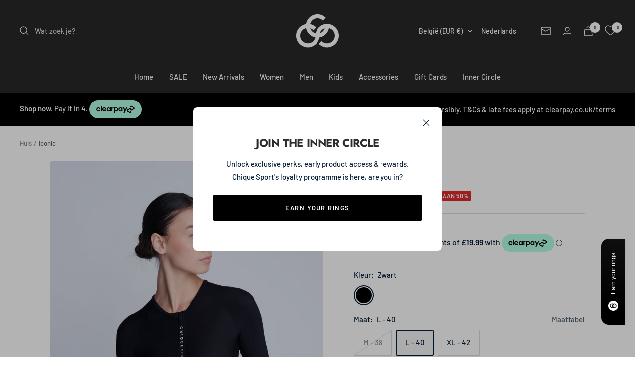

--- FILE ---
content_type: text/html; charset=utf-8
request_url: https://chiquesport.com/nl-be/products/womens-iconic-dress-black
body_size: 72122
content:
<!doctype html><html class="no-js" lang="nl" dir="ltr">
  <head>

<!-- Google Tag Manager -->
<script>(function(w,d,s,l,i){w[l]=w[l]||[];w[l].push({'gtm.start':
new Date().getTime(),event:'gtm.js'});var f=d.getElementsByTagName(s)[0],
j=d.createElement(s),dl=l!='dataLayer'?'&l='+l:'';j.async=true;j.src=
'https://www.googletagmanager.com/gtm.js?id='+i+dl;f.parentNode.insertBefore(j,f);
})(window,document,'script','dataLayer','GTM-NN927VH');</script>
<!-- End Google Tag Manager -->
    
    <meta charset="utf-8">
    <meta name="viewport" content="width=device-width, initial-scale=1.0, height=device-height, minimum-scale=1.0, maximum-scale=1.0">
    <meta name="theme-color" content="#282828">

    <title>Iconische kunstschaatsjurk voor dames | Chique Sport</title><meta name="description" content="Shop de iconische kunstschaatsjurk voor dames in het zwart. Ontwerp met open achterkant, compleet met bandjes en duurzaam materiaal dat in vier richtingen rekt. Wereldwijde verzending."><link rel="canonical" href="https://chiquesport.com/nl-be/products/womens-iconic-dress-black"><link rel="shortcut icon" href="//chiquesport.com/cdn/shop/files/favicon01_be192649-62a6-4ffd-930e-adced7d3232f_96x96.png?v=1657022501" type="image/png"><link rel="preconnect" href="https://cdn.shopify.com">
    <link rel="dns-prefetch" href="https://productreviews.shopifycdn.com">
    <link rel="dns-prefetch" href="https://www.google-analytics.com">

<style>
  @import url('https://cdn.jsdelivr.net/npm/@splidejs/splide@4.1.4/dist/css/splide.min.css');

  /* your custom slider styles below */
</style><link rel="preconnect" href="https://fonts.shopifycdn.com" crossorigin><link rel="preload" as="style" href="//chiquesport.com/cdn/shop/t/254/assets/theme.css?v=146673055814979102491763378013">
    <link rel="preload" as="script" href="//chiquesport.com/cdn/shop/t/254/assets/vendor.js?v=31715688253868339281763378016">
    <link rel="preload" as="script" href="//chiquesport.com/cdn/shop/t/254/assets/theme.js?v=101739255672353101441763378015"><link rel="preload" as="fetch" href="/nl-be/products/womens-iconic-dress-black.js" crossorigin><link rel="preload" as="script" href="//chiquesport.com/cdn/shop/t/254/assets/flickity.js?v=176646718982628074891763378007"><meta property="og:type" content="product">
  <meta property="og:title" content="Iconic">
  <meta property="product:price:amount" content="79,95">
  <meta property="product:price:currency" content="EUR"><meta property="og:image" content="http://chiquesport.com/cdn/shop/products/Chique611.jpg?v=1701164211">
  <meta property="og:image:secure_url" content="https://chiquesport.com/cdn/shop/products/Chique611.jpg?v=1701164211">
  <meta property="og:image:width" content="1367">
  <meta property="og:image:height" content="2048"><meta property="og:description" content="Shop de iconische kunstschaatsjurk voor dames in het zwart. Ontwerp met open achterkant, compleet met bandjes en duurzaam materiaal dat in vier richtingen rekt. Wereldwijde verzending."><meta property="og:url" content="https://chiquesport.com/nl-be/products/womens-iconic-dress-black">
<meta property="og:site_name" content="Chique Sport"><meta name="twitter:card" content="summary"><meta name="twitter:title" content="Iconic">
  <meta name="twitter:description" content="De Iconic Dress combineert een verscheidenheid aan belangrijke kenmerken uit het Iconic assortiment en maakt een statement met een open rugontwerp compleet met banddetails. Drie brede horizontale banden in onze &amp;#39;wetlook&amp;#39; zwarte zebraprint strekken zich uit over dit uitgesneden gedeelte van de jurk, beginnend bij de schouderbladen, met twee extra bandjes die zich uitstrekken over de onderrug. De jurk sluit ook stevig aan de achterkant van de nek met een set zwarte knopen. Het zebrapatroon loopt door in de tailleband die het kledingstuk omringt, wat details toevoegt aan de effen zwarte voorkant van de jurk en een flatterende look creëert voor de drager door de aandacht naar dit gebied naar binnen te trekken. Een ander belangrijk detail van de Iconic Dress is de ingebouwde broekfunctie, die comfort toevoegt en volledig vertrouwen garandeert tijdens het dragen, terwijl het vierwegstretchmateriaal de allerbelangrijkste"><meta name="twitter:image" content="https://chiquesport.com/cdn/shop/products/Chique611_1200x1200_crop_center.jpg?v=1701164211">
  <meta name="twitter:image:alt" content="">
    
  <script type="application/ld+json">
  {
    "@context": "https://schema.org",
    "@type": "Product",
    "productID": 7877750784216,
    "offers": [{
          "@type": "Offer",
          "name": "Zwart \/ M - 38",
          "availability":"https://schema.org/OutOfStock",
          "price": 79.95,
          "priceCurrency": "EUR",
          "priceValidUntil": "2026-01-26","sku": "C7DDR01BK-M",
          "url": "/nl-be/products/womens-iconic-dress-black?variant=43483574862040"
        },
{
          "@type": "Offer",
          "name": "Zwart \/ L - 40",
          "availability":"https://schema.org/InStock",
          "price": 79.95,
          "priceCurrency": "EUR",
          "priceValidUntil": "2026-01-26","sku": "C7DDR01BK-L",
          "url": "/nl-be/products/womens-iconic-dress-black?variant=43483574894808"
        },
{
          "@type": "Offer",
          "name": "Zwart \/ XL - 42",
          "availability":"https://schema.org/InStock",
          "price": 79.95,
          "priceCurrency": "EUR",
          "priceValidUntil": "2026-01-26","sku": "C7DDR01BK-XL",
          "url": "/nl-be/products/womens-iconic-dress-black?variant=43483574927576"
        }
],"brand": {
      "@type": "Brand",
      "name": "Chique Sport"
    },
    "name": "Iconic",
    "description": "De Iconic Dress combineert een verscheidenheid aan belangrijke kenmerken uit het Iconic assortiment en maakt een statement met een open rugontwerp compleet met banddetails. Drie brede horizontale banden in onze \u0026#39;wetlook\u0026#39; zwarte zebraprint strekken zich uit over dit uitgesneden gedeelte van de jurk, beginnend bij de schouderbladen, met twee extra bandjes die zich uitstrekken over de onderrug. De jurk sluit ook stevig aan de achterkant van de nek met een set zwarte knopen. \nHet zebrapatroon loopt door in de tailleband die het kledingstuk omringt, wat details toevoegt aan de effen zwarte voorkant van de jurk en een flatterende look creëert voor de drager door de aandacht naar dit gebied naar binnen te trekken.\nEen ander belangrijk detail van de Iconic Dress is de ingebouwde broekfunctie, die comfort toevoegt en volledig vertrouwen garandeert tijdens het dragen, terwijl het vierwegstretchmateriaal de allerbelangrijkste flexibiliteit en duurzaamheid geeft. \nDe Iconic Dress heeft een flatterende stijl met ronde hals en een halve ritssluiting aan de voorkant, waarop de merknaam Chique Sport in witte print staat. De jurk heeft ook driekwartmouwen, die extra details aan de jurk toevoegen, terwijl het reflecterende Chique Sport logo zich aan de voorkant van de jurk bevindt, linksonder op de dij.\nDe Iconic Dress is moeiteloos stijlvol en combineert functionaliteit met een eigentijds ontwerp om een kledingstuk te leveren waarmee je er zowel op als buiten het ijs geweldig uit zult zien, terwijl de functionaliteit tijdens het dragen ook wordt gegarandeerd.\nBelangrijkste details:\n\n\nOpen rug met ‘wet-look’ bandjes met zebraprint\n\n\n3\/4-mouwen\n\n\nIngebouwde broek\n\n\nHalve ritssluiting met merklogo aan de voorkant\n\n\nDuurzame vierwegstretchstof\n\n",
    "category": "Women",
    "url": "/nl-be/products/womens-iconic-dress-black",
    "sku": "C7DDR01BK-L",
    "image": {
      "@type": "ImageObject",
      "url": "https://chiquesport.com/cdn/shop/products/Chique611.jpg?v=1701164211&width=1024",
      "image": "https://chiquesport.com/cdn/shop/products/Chique611.jpg?v=1701164211&width=1024",
      "name": "",
      "width": "1024",
      "height": "1024"
    }
  }
  </script>



  <script type="application/ld+json">
  {
    "@context": "https://schema.org",
    "@type": "BreadcrumbList",
  "itemListElement": [{
      "@type": "ListItem",
      "position": 1,
      "name": "Huis",
      "item": "https://chiquesport.com"
    },{
          "@type": "ListItem",
          "position": 2,
          "name": "Iconic",
          "item": "https://chiquesport.com/nl-be/products/womens-iconic-dress-black"
        }]
  }
  </script>


    <link rel="preload" href="//chiquesport.com/cdn/fonts/jost/jost_n7.921dc18c13fa0b0c94c5e2517ffe06139c3615a3.woff2" as="font" type="font/woff2" crossorigin><link rel="preload" href="//chiquesport.com/cdn/fonts/barlow/barlow_n5.a193a1990790eba0cc5cca569d23799830e90f07.woff2" as="font" type="font/woff2" crossorigin><style>
  /* Typography (heading) */
  @font-face {
  font-family: Jost;
  font-weight: 700;
  font-style: normal;
  font-display: swap;
  src: url("//chiquesport.com/cdn/fonts/jost/jost_n7.921dc18c13fa0b0c94c5e2517ffe06139c3615a3.woff2") format("woff2"),
       url("//chiquesport.com/cdn/fonts/jost/jost_n7.cbfc16c98c1e195f46c536e775e4e959c5f2f22b.woff") format("woff");
}

@font-face {
  font-family: Jost;
  font-weight: 700;
  font-style: italic;
  font-display: swap;
  src: url("//chiquesport.com/cdn/fonts/jost/jost_i7.d8201b854e41e19d7ed9b1a31fe4fe71deea6d3f.woff2") format("woff2"),
       url("//chiquesport.com/cdn/fonts/jost/jost_i7.eae515c34e26b6c853efddc3fc0c552e0de63757.woff") format("woff");
}

/* Typography (body) */
  @font-face {
  font-family: Barlow;
  font-weight: 500;
  font-style: normal;
  font-display: swap;
  src: url("//chiquesport.com/cdn/fonts/barlow/barlow_n5.a193a1990790eba0cc5cca569d23799830e90f07.woff2") format("woff2"),
       url("//chiquesport.com/cdn/fonts/barlow/barlow_n5.ae31c82169b1dc0715609b8cc6a610b917808358.woff") format("woff");
}

@font-face {
  font-family: Barlow;
  font-weight: 500;
  font-style: italic;
  font-display: swap;
  src: url("//chiquesport.com/cdn/fonts/barlow/barlow_i5.714d58286997b65cd479af615cfa9bb0a117a573.woff2") format("woff2"),
       url("//chiquesport.com/cdn/fonts/barlow/barlow_i5.0120f77e6447d3b5df4bbec8ad8c2d029d87fb21.woff") format("woff");
}

@font-face {
  font-family: Barlow;
  font-weight: 600;
  font-style: normal;
  font-display: swap;
  src: url("//chiquesport.com/cdn/fonts/barlow/barlow_n6.329f582a81f63f125e63c20a5a80ae9477df68e1.woff2") format("woff2"),
       url("//chiquesport.com/cdn/fonts/barlow/barlow_n6.0163402e36247bcb8b02716880d0b39568412e9e.woff") format("woff");
}

@font-face {
  font-family: Barlow;
  font-weight: 600;
  font-style: italic;
  font-display: swap;
  src: url("//chiquesport.com/cdn/fonts/barlow/barlow_i6.5a22bd20fb27bad4d7674cc6e666fb9c77d813bb.woff2") format("woff2"),
       url("//chiquesport.com/cdn/fonts/barlow/barlow_i6.1c8787fcb59f3add01a87f21b38c7ef797e3b3a1.woff") format("woff");
}

:root {--heading-color: 44, 44, 44;
    --text-color: 5, 30, 56;
    --background: 255, 255, 255;
    --secondary-background: 245, 245, 245;
    --border-color: 218, 221, 225;
    --border-color-darker: 155, 165, 175;
    --success-color: 60, 110, 113;
    --success-background: 216, 226, 227;
    --error-color: 222, 42, 42;
    --error-background: 253, 240, 240;
    --primary-button-background: 0, 0, 0;
    --primary-button-text-color: 255, 255, 255;
    --secondary-button-background: 223, 223, 223;
    --secondary-button-text-color: 46, 46, 46;
    --product-star-rating: 246, 164, 41;
    --product-on-sale-accent: 222, 43, 43;
    --product-sold-out-accent: 91, 91, 91;
    --product-custom-label-background: 5, 30, 56;
    --product-custom-label-text-color: 255, 255, 255;
    --product-custom-label-2-background: 46, 158, 123;
    --product-custom-label-2-text-color: 255, 255, 255;
    --product-low-stock-text-color: 222, 43, 43;
    --product-in-stock-text-color: 46, 158, 123;
    --loading-bar-background: 5, 30, 56;

    /* We duplicate some "base" colors as root colors, which is useful to use on drawer elements or popover without. Those should not be overridden to avoid issues */
    --root-heading-color: 44, 44, 44;
    --root-text-color: 5, 30, 56;
    --root-background: 255, 255, 255;
    --root-border-color: 218, 221, 225;
    --root-primary-button-background: 0, 0, 0;
    --root-primary-button-text-color: 255, 255, 255;

    --base-font-size: 15px;
    --heading-font-family: Jost, sans-serif;
    --heading-font-weight: 700;
    --heading-font-style: normal;
    --heading-text-transform: uppercase;
    --text-font-family: Barlow, sans-serif;
    --text-font-weight: 500;
    --text-font-style: normal;
    --text-font-bold-weight: 600;

    /* Typography (font size) */
    --heading-xxsmall-font-size: 10px;
    --heading-xsmall-font-size: 10px;
    --heading-small-font-size: 11px;
    --heading-large-font-size: 32px;
    --heading-h1-font-size: 32px;
    --heading-h2-font-size: 28px;
    --heading-h3-font-size: 26px;
    --heading-h4-font-size: 22px;
    --heading-h5-font-size: 18px;
    --heading-h6-font-size: 16px;

    /* Control the look and feel of the theme by changing radius of various elements */
    --button-border-radius: 2px;
    --block-border-radius: 8px;
    --block-border-radius-reduced: 4px;
    --color-swatch-border-radius: 100%;

    /* Button size */
    --button-height: 48px;
    --button-small-height: 40px;

    /* Form related */
    --form-input-field-height: 48px;
    --form-input-gap: 16px;
    --form-submit-margin: 24px;

    /* Product listing related variables */
    --product-list-block-spacing: 32px;

    /* Video related */
    --play-button-background: 255, 255, 255;
    --play-button-arrow: 5, 30, 56;

    /* RTL support */
    --transform-logical-flip: 1;
    --transform-origin-start: left;
    --transform-origin-end: right;

    /* Other */
    --zoom-cursor-svg-url: url(//chiquesport.com/cdn/shop/t/254/assets/zoom-cursor.svg?v=50662586671829497341763378104);
    --arrow-right-svg-url: url(//chiquesport.com/cdn/shop/t/254/assets/arrow-right.svg?v=144372745854132099791763378104);
    --arrow-left-svg-url: url(//chiquesport.com/cdn/shop/t/254/assets/arrow-left.svg?v=15186622917508493831763378104);

    /* Some useful variables that we can reuse in our CSS. Some explanation are needed for some of them:
       - container-max-width-minus-gutters: represents the container max width without the edge gutters
       - container-outer-width: considering the screen width, represent all the space outside the container
       - container-outer-margin: same as container-outer-width but get set to 0 inside a container
       - container-inner-width: the effective space inside the container (minus gutters)
       - grid-column-width: represents the width of a single column of the grid
       - vertical-breather: this is a variable that defines the global "spacing" between sections, and inside the section
                            to create some "breath" and minimum spacing
     */
    --container-max-width: 1600px;
    --container-gutter: 24px;
    --container-max-width-minus-gutters: calc(var(--container-max-width) - (var(--container-gutter)) * 2);
    --container-outer-width: max(calc((100vw - var(--container-max-width-minus-gutters)) / 2), var(--container-gutter));
    --container-outer-margin: var(--container-outer-width);
    --container-inner-width: calc(100vw - var(--container-outer-width) * 2);

    --grid-column-count: 10;
    --grid-gap: 24px;
    --grid-column-width: calc((100vw - var(--container-outer-width) * 2 - var(--grid-gap) * (var(--grid-column-count) - 1)) / var(--grid-column-count));

    --vertical-breather: 36px;
    --vertical-breather-tight: 36px;

    /* Shopify related variables */
    --payment-terms-background-color: #ffffff;
  }

  @media screen and (min-width: 741px) {
    :root {
      --container-gutter: 40px;
      --grid-column-count: 20;
      --vertical-breather: 48px;
      --vertical-breather-tight: 48px;

      /* Typography (font size) */
      --heading-xsmall-font-size: 11px;
      --heading-small-font-size: 12px;
      --heading-large-font-size: 48px;
      --heading-h1-font-size: 48px;
      --heading-h2-font-size: 36px;
      --heading-h3-font-size: 30px;
      --heading-h4-font-size: 22px;
      --heading-h5-font-size: 18px;
      --heading-h6-font-size: 16px;

      /* Form related */
      --form-input-field-height: 52px;
      --form-submit-margin: 32px;

      /* Button size */
      --button-height: 52px;
      --button-small-height: 44px;
    }
  }

  @media screen and (min-width: 1200px) {
    :root {
      --vertical-breather: 64px;
      --vertical-breather-tight: 48px;
      --product-list-block-spacing: 48px;

      /* Typography */
      --heading-large-font-size: 58px;
      --heading-h1-font-size: 50px;
      --heading-h2-font-size: 44px;
      --heading-h3-font-size: 32px;
      --heading-h4-font-size: 26px;
      --heading-h5-font-size: 22px;
      --heading-h6-font-size: 16px;
    }
  }

  @media screen and (min-width: 1600px) {
    :root {
      --vertical-breather: 64px;
      --vertical-breather-tight: 48px;
    }
  }
</style>
    <script>
  // This allows to expose several variables to the global scope, to be used in scripts
  window.themeVariables = {
    settings: {
      direction: "ltr",
      pageType: "product",
      cartCount: 0,
      moneyFormat: "€{{amount_with_comma_separator}}",
      moneyWithCurrencyFormat: "€{{amount_with_comma_separator}} EUR",
      showVendor: false,
      discountMode: "percentage",
      currencyCodeEnabled: false,
      cartType: "drawer",
      cartCurrency: "EUR",
      mobileZoomFactor: 2.5
    },

    routes: {
      host: "chiquesport.com",
      rootUrl: "\/nl-be",
      rootUrlWithoutSlash: "\/nl-be",
      cartUrl: "\/nl-be\/cart",
      cartAddUrl: "\/nl-be\/cart\/add",
      cartChangeUrl: "\/nl-be\/cart\/change",
      searchUrl: "\/nl-be\/search",
      predictiveSearchUrl: "\/nl-be\/search\/suggest",
      productRecommendationsUrl: "\/nl-be\/recommendations\/products"
    },

    strings: {
      accessibilityDelete: "Verwijderen",
      accessibilityClose: "Dichtbij",
      collectionSoldOut: "Uitverkocht",
      collectionDiscount: "Opslaan @savings@",
      productSalePrice: "Verkoopprijs",
      productRegularPrice: "Normale prijs",
      productFormUnavailable: "Niet beschikbaar",
      productFormSoldOut: "Uitverkocht",
      productFormPreOrder: "Voorafgaande bestelling",
      productFormAddToCart: "Voeg toe aan winkelkar",
      searchNoResults: "Er zijn geen resultaten gevonden.",
      searchNewSearch: "Nieuwe zoekopdracht",
      searchProducts: "Producten",
      searchArticles: "logboek",
      searchPages: "Pagina\u0026#39;s",
      searchCollections: "Collecties",
      cartViewCart: "Bekijk winkelwagen",
      cartItemAdded: "Artikel toegevoegd aan uw winkelwagen!",
      cartItemAddedShort: "Toegevoegd aan uw winkelwagen!",
      cartAddOrderNote: "Bestelnotitie toevoegen",
      cartEditOrderNote: "Bestellingsnotitie bewerken",
      shippingEstimatorNoResults: "Sorry, we verzenden niet naar uw adres.",
      shippingEstimatorOneResult: "Er is één verzendtarief voor uw adres:",
      shippingEstimatorMultipleResults: "Er zijn verschillende verzendkosten voor uw adres:",
      shippingEstimatorError: "Er zijn een of meer fouten opgetreden bij het ophalen van verzendtarieven:"
    },

    libs: {
      flickity: "\/\/chiquesport.com\/cdn\/shop\/t\/254\/assets\/flickity.js?v=176646718982628074891763378007",
      photoswipe: "\/\/chiquesport.com\/cdn\/shop\/t\/254\/assets\/photoswipe.js?v=132268647426145925301763378011",
      qrCode: "\/\/chiquesport.com\/cdn\/shopifycloud\/storefront\/assets\/themes_support\/vendor\/qrcode-3f2b403b.js"
    },

    breakpoints: {
      phone: 'screen and (max-width: 740px)',
      tablet: 'screen and (min-width: 741px) and (max-width: 999px)',
      tabletAndUp: 'screen and (min-width: 741px)',
      pocket: 'screen and (max-width: 999px)',
      lap: 'screen and (min-width: 1000px) and (max-width: 1199px)',
      lapAndUp: 'screen and (min-width: 1000px)',
      desktop: 'screen and (min-width: 1200px)',
      wide: 'screen and (min-width: 1400px)'
    }
  };

  window.addEventListener('pageshow', async () => {
    const cartContent = await (await fetch(`${window.themeVariables.routes.cartUrl}.js`, {cache: 'reload'})).json();
    document.documentElement.dispatchEvent(new CustomEvent('cart:refresh', {detail: {cart: cartContent}}));
  });

  if ('noModule' in HTMLScriptElement.prototype) {
    // Old browsers (like IE) that does not support module will be considered as if not executing JS at all
    document.documentElement.className = document.documentElement.className.replace('no-js', 'js');

    requestAnimationFrame(() => {
      const viewportHeight = (window.visualViewport ? window.visualViewport.height : document.documentElement.clientHeight);
      document.documentElement.style.setProperty('--window-height',viewportHeight + 'px');
    });
  }// We save the product ID in local storage to be eventually used for recently viewed section
    try {
      const items = JSON.parse(localStorage.getItem('theme:recently-viewed-products') || '[]');

      // We check if the current product already exists, and if it does not, we add it at the start
      if (!items.includes(7877750784216)) {
        items.unshift(7877750784216);
      }

      localStorage.setItem('theme:recently-viewed-products', JSON.stringify(items.slice(0, 20)));
    } catch (e) {
      // Safari in private mode does not allow setting item, we silently fail
    }</script>

    <link rel="stylesheet" href="//chiquesport.com/cdn/shop/t/254/assets/theme.css?v=146673055814979102491763378013">

    <script src="//chiquesport.com/cdn/shop/t/254/assets/vendor.js?v=31715688253868339281763378016" defer></script>
    <script src="//chiquesport.com/cdn/shop/t/254/assets/theme.js?v=101739255672353101441763378015" defer></script>
    <script src="//chiquesport.com/cdn/shop/t/254/assets/custom.js?v=167639537848865775061763378006" defer></script>
    <script src="//chiquesport.com/cdn/shop/t/254/assets/jquery.min.js?v=158417595810649192771763378008" ></script><meta name="google-site-verification" content="isIIPYjwwPj2tIHnjYX0JYbCQQPmLxrHpUwjun_Xv8U" />

    <script>window.performance && window.performance.mark && window.performance.mark('shopify.content_for_header.start');</script><meta name="facebook-domain-verification" content="4rxmg16p5eaj4ke0svr7ahuu3j9tle">
<meta id="shopify-digital-wallet" name="shopify-digital-wallet" content="/12569123/digital_wallets/dialog">
<meta name="shopify-checkout-api-token" content="930d37bd8431cc73b4478bdc48c140e7">
<meta id="in-context-paypal-metadata" data-shop-id="12569123" data-venmo-supported="false" data-environment="production" data-locale="nl_NL" data-paypal-v4="true" data-currency="EUR">
<link rel="alternate" hreflang="x-default" href="https://chiquesport.com/products/womens-iconic-dress-black">
<link rel="alternate" hreflang="en" href="https://chiquesport.com/products/womens-iconic-dress-black">
<link rel="alternate" hreflang="it-IT" href="https://chiquesport.com/it-it/products/womens-iconic-dress-black">
<link rel="alternate" hreflang="de-DE" href="https://chiquesport.com/de-de/products/womens-iconic-dress-black">
<link rel="alternate" hreflang="nl-NL" href="https://chiquesport.com/nl-nl/products/womens-iconic-dress-black">
<link rel="alternate" hreflang="nl-BE" href="https://chiquesport.com/nl-be/products/womens-iconic-dress-black">
<link rel="alternate" hreflang="de-BE" href="https://chiquesport.com/de-be/products/womens-iconic-dress-black">
<link rel="alternate" hreflang="fr-BE" href="https://chiquesport.com/fr-be/products/womens-iconic-dress-black">
<link rel="alternate" hreflang="fr-FR" href="https://chiquesport.com/fr-fr/products/womens-iconic-dress-black">
<link rel="alternate" hreflang="fi-FI" href="https://chiquesport.com/fi-fi/products/womens-iconic-dress-black">
<link rel="alternate" type="application/json+oembed" href="https://chiquesport.com/nl-be/products/womens-iconic-dress-black.oembed">
<script async="async" src="/checkouts/internal/preloads.js?locale=nl-BE"></script>
<link rel="preconnect" href="https://shop.app" crossorigin="anonymous">
<script async="async" src="https://shop.app/checkouts/internal/preloads.js?locale=nl-BE&shop_id=12569123" crossorigin="anonymous"></script>
<script id="apple-pay-shop-capabilities" type="application/json">{"shopId":12569123,"countryCode":"GB","currencyCode":"EUR","merchantCapabilities":["supports3DS"],"merchantId":"gid:\/\/shopify\/Shop\/12569123","merchantName":"Chique Sport","requiredBillingContactFields":["postalAddress","email","phone"],"requiredShippingContactFields":["postalAddress","email","phone"],"shippingType":"shipping","supportedNetworks":["visa","maestro","masterCard","amex","discover","elo"],"total":{"type":"pending","label":"Chique Sport","amount":"1.00"},"shopifyPaymentsEnabled":true,"supportsSubscriptions":true}</script>
<script id="shopify-features" type="application/json">{"accessToken":"930d37bd8431cc73b4478bdc48c140e7","betas":["rich-media-storefront-analytics"],"domain":"chiquesport.com","predictiveSearch":true,"shopId":12569123,"locale":"nl"}</script>
<script>var Shopify = Shopify || {};
Shopify.shop = "chique-sport.myshopify.com";
Shopify.locale = "nl";
Shopify.currency = {"active":"EUR","rate":"1.1769168"};
Shopify.country = "BE";
Shopify.theme = {"name":"BLACK FRIDAY 2025","id":182467297665,"schema_name":"Focal","schema_version":"10.0.0","theme_store_id":714,"role":"main"};
Shopify.theme.handle = "null";
Shopify.theme.style = {"id":null,"handle":null};
Shopify.cdnHost = "chiquesport.com/cdn";
Shopify.routes = Shopify.routes || {};
Shopify.routes.root = "/nl-be/";</script>
<script type="module">!function(o){(o.Shopify=o.Shopify||{}).modules=!0}(window);</script>
<script>!function(o){function n(){var o=[];function n(){o.push(Array.prototype.slice.apply(arguments))}return n.q=o,n}var t=o.Shopify=o.Shopify||{};t.loadFeatures=n(),t.autoloadFeatures=n()}(window);</script>
<script>
  window.ShopifyPay = window.ShopifyPay || {};
  window.ShopifyPay.apiHost = "shop.app\/pay";
  window.ShopifyPay.redirectState = null;
</script>
<script id="shop-js-analytics" type="application/json">{"pageType":"product"}</script>
<script defer="defer" async type="module" src="//chiquesport.com/cdn/shopifycloud/shop-js/modules/v2/client.init-shop-cart-sync_otb4dJHw.nl.esm.js"></script>
<script defer="defer" async type="module" src="//chiquesport.com/cdn/shopifycloud/shop-js/modules/v2/chunk.common_Cf85Mmlh.esm.js"></script>
<script type="module">
  await import("//chiquesport.com/cdn/shopifycloud/shop-js/modules/v2/client.init-shop-cart-sync_otb4dJHw.nl.esm.js");
await import("//chiquesport.com/cdn/shopifycloud/shop-js/modules/v2/chunk.common_Cf85Mmlh.esm.js");

  window.Shopify.SignInWithShop?.initShopCartSync?.({"fedCMEnabled":true,"windoidEnabled":true});

</script>
<script>
  window.Shopify = window.Shopify || {};
  if (!window.Shopify.featureAssets) window.Shopify.featureAssets = {};
  window.Shopify.featureAssets['shop-js'] = {"shop-cart-sync":["modules/v2/client.shop-cart-sync_DQP85GHj.nl.esm.js","modules/v2/chunk.common_Cf85Mmlh.esm.js"],"init-fed-cm":["modules/v2/client.init-fed-cm_D4r8x9yW.nl.esm.js","modules/v2/chunk.common_Cf85Mmlh.esm.js"],"init-shop-email-lookup-coordinator":["modules/v2/client.init-shop-email-lookup-coordinator_ByI8IQDm.nl.esm.js","modules/v2/chunk.common_Cf85Mmlh.esm.js"],"init-shop-cart-sync":["modules/v2/client.init-shop-cart-sync_otb4dJHw.nl.esm.js","modules/v2/chunk.common_Cf85Mmlh.esm.js"],"shop-cash-offers":["modules/v2/client.shop-cash-offers_Cz-NGh0R.nl.esm.js","modules/v2/chunk.common_Cf85Mmlh.esm.js","modules/v2/chunk.modal_ZKG9ivbW.esm.js"],"shop-toast-manager":["modules/v2/client.shop-toast-manager_Cqvm1zu9.nl.esm.js","modules/v2/chunk.common_Cf85Mmlh.esm.js"],"init-windoid":["modules/v2/client.init-windoid_B7mfD_bm.nl.esm.js","modules/v2/chunk.common_Cf85Mmlh.esm.js"],"shop-button":["modules/v2/client.shop-button_C1Hq8Aq3.nl.esm.js","modules/v2/chunk.common_Cf85Mmlh.esm.js"],"avatar":["modules/v2/client.avatar_BTnouDA3.nl.esm.js"],"init-customer-accounts-sign-up":["modules/v2/client.init-customer-accounts-sign-up_CZNscL3Q.nl.esm.js","modules/v2/client.shop-login-button_Dg3O8N4A.nl.esm.js","modules/v2/chunk.common_Cf85Mmlh.esm.js","modules/v2/chunk.modal_ZKG9ivbW.esm.js"],"pay-button":["modules/v2/client.pay-button_Cz0I6zcm.nl.esm.js","modules/v2/chunk.common_Cf85Mmlh.esm.js"],"init-shop-for-new-customer-accounts":["modules/v2/client.init-shop-for-new-customer-accounts_5l1IiICy.nl.esm.js","modules/v2/client.shop-login-button_Dg3O8N4A.nl.esm.js","modules/v2/chunk.common_Cf85Mmlh.esm.js","modules/v2/chunk.modal_ZKG9ivbW.esm.js"],"shop-login-button":["modules/v2/client.shop-login-button_Dg3O8N4A.nl.esm.js","modules/v2/chunk.common_Cf85Mmlh.esm.js","modules/v2/chunk.modal_ZKG9ivbW.esm.js"],"shop-follow-button":["modules/v2/client.shop-follow-button_C9Cpvd4X.nl.esm.js","modules/v2/chunk.common_Cf85Mmlh.esm.js","modules/v2/chunk.modal_ZKG9ivbW.esm.js"],"init-customer-accounts":["modules/v2/client.init-customer-accounts_HvQvtHdR.nl.esm.js","modules/v2/client.shop-login-button_Dg3O8N4A.nl.esm.js","modules/v2/chunk.common_Cf85Mmlh.esm.js","modules/v2/chunk.modal_ZKG9ivbW.esm.js"],"lead-capture":["modules/v2/client.lead-capture_Cxcn6jMd.nl.esm.js","modules/v2/chunk.common_Cf85Mmlh.esm.js","modules/v2/chunk.modal_ZKG9ivbW.esm.js"],"checkout-modal":["modules/v2/client.checkout-modal_BDZ7qBHY.nl.esm.js","modules/v2/chunk.common_Cf85Mmlh.esm.js","modules/v2/chunk.modal_ZKG9ivbW.esm.js"],"shop-login":["modules/v2/client.shop-login__XMKu5BB.nl.esm.js","modules/v2/chunk.common_Cf85Mmlh.esm.js","modules/v2/chunk.modal_ZKG9ivbW.esm.js"],"payment-terms":["modules/v2/client.payment-terms_CtM14VYY.nl.esm.js","modules/v2/chunk.common_Cf85Mmlh.esm.js","modules/v2/chunk.modal_ZKG9ivbW.esm.js"]};
</script>
<script>(function() {
  var isLoaded = false;
  function asyncLoad() {
    if (isLoaded) return;
    isLoaded = true;
    var urls = ["https:\/\/s3-us-west-2.amazonaws.com\/da-restock\/da-restock.js?shop=chique-sport.myshopify.com","\/\/code.tidio.co\/spbxold2dij5fnhygoidbgkbhl0eblws.js?shop=chique-sport.myshopify.com","\/\/cdn.shopify.com\/proxy\/3d6321649710adddbb52a72894aefd10248b2cea26ed89eae16e8725f4b01b02\/api.goaffpro.com\/loader.js?shop=chique-sport.myshopify.com\u0026sp-cache-control=cHVibGljLCBtYXgtYWdlPTkwMA","https:\/\/cdn.shopify.com\/s\/files\/1\/1256\/9123\/t\/106\/assets\/globo.formbuilder.init.js?v=1651668005\u0026shop=chique-sport.myshopify.com","https:\/\/cdn.zigpoll.com\/zigpoll-shopify-embed.js?accountId=630600e892ef800bb8affa22\u0026shop=chique-sport.myshopify.com","https:\/\/cdn.shopify.com\/s\/files\/1\/1256\/9123\/t\/188\/assets\/booster_eu_cookie_12569123.js?v=1704717714\u0026shop=chique-sport.myshopify.com","https:\/\/size-guides.esc-apps-cdn.com\/1739186674-app.chique-sport.myshopify.com.js?shop=chique-sport.myshopify.com"];
    for (var i = 0; i < urls.length; i++) {
      var s = document.createElement('script');
      s.type = 'text/javascript';
      s.async = true;
      s.src = urls[i];
      var x = document.getElementsByTagName('script')[0];
      x.parentNode.insertBefore(s, x);
    }
  };
  if(window.attachEvent) {
    window.attachEvent('onload', asyncLoad);
  } else {
    window.addEventListener('load', asyncLoad, false);
  }
})();</script>
<script id="__st">var __st={"a":12569123,"offset":0,"reqid":"ffa5c71a-9a11-42e5-b1e1-806a7db17473-1768581157","pageurl":"chiquesport.com\/nl-be\/products\/womens-iconic-dress-black","u":"4f4f9a4e4385","p":"product","rtyp":"product","rid":7877750784216};</script>
<script>window.ShopifyPaypalV4VisibilityTracking = true;</script>
<script id="captcha-bootstrap">!function(){'use strict';const t='contact',e='account',n='new_comment',o=[[t,t],['blogs',n],['comments',n],[t,'customer']],c=[[e,'customer_login'],[e,'guest_login'],[e,'recover_customer_password'],[e,'create_customer']],r=t=>t.map((([t,e])=>`form[action*='/${t}']:not([data-nocaptcha='true']) input[name='form_type'][value='${e}']`)).join(','),a=t=>()=>t?[...document.querySelectorAll(t)].map((t=>t.form)):[];function s(){const t=[...o],e=r(t);return a(e)}const i='password',u='form_key',d=['recaptcha-v3-token','g-recaptcha-response','h-captcha-response',i],f=()=>{try{return window.sessionStorage}catch{return}},m='__shopify_v',_=t=>t.elements[u];function p(t,e,n=!1){try{const o=window.sessionStorage,c=JSON.parse(o.getItem(e)),{data:r}=function(t){const{data:e,action:n}=t;return t[m]||n?{data:e,action:n}:{data:t,action:n}}(c);for(const[e,n]of Object.entries(r))t.elements[e]&&(t.elements[e].value=n);n&&o.removeItem(e)}catch(o){console.error('form repopulation failed',{error:o})}}const l='form_type',E='cptcha';function T(t){t.dataset[E]=!0}const w=window,h=w.document,L='Shopify',v='ce_forms',y='captcha';let A=!1;((t,e)=>{const n=(g='f06e6c50-85a8-45c8-87d0-21a2b65856fe',I='https://cdn.shopify.com/shopifycloud/storefront-forms-hcaptcha/ce_storefront_forms_captcha_hcaptcha.v1.5.2.iife.js',D={infoText:'Beschermd door hCaptcha',privacyText:'Privacy',termsText:'Voorwaarden'},(t,e,n)=>{const o=w[L][v],c=o.bindForm;if(c)return c(t,g,e,D).then(n);var r;o.q.push([[t,g,e,D],n]),r=I,A||(h.body.append(Object.assign(h.createElement('script'),{id:'captcha-provider',async:!0,src:r})),A=!0)});var g,I,D;w[L]=w[L]||{},w[L][v]=w[L][v]||{},w[L][v].q=[],w[L][y]=w[L][y]||{},w[L][y].protect=function(t,e){n(t,void 0,e),T(t)},Object.freeze(w[L][y]),function(t,e,n,w,h,L){const[v,y,A,g]=function(t,e,n){const i=e?o:[],u=t?c:[],d=[...i,...u],f=r(d),m=r(i),_=r(d.filter((([t,e])=>n.includes(e))));return[a(f),a(m),a(_),s()]}(w,h,L),I=t=>{const e=t.target;return e instanceof HTMLFormElement?e:e&&e.form},D=t=>v().includes(t);t.addEventListener('submit',(t=>{const e=I(t);if(!e)return;const n=D(e)&&!e.dataset.hcaptchaBound&&!e.dataset.recaptchaBound,o=_(e),c=g().includes(e)&&(!o||!o.value);(n||c)&&t.preventDefault(),c&&!n&&(function(t){try{if(!f())return;!function(t){const e=f();if(!e)return;const n=_(t);if(!n)return;const o=n.value;o&&e.removeItem(o)}(t);const e=Array.from(Array(32),(()=>Math.random().toString(36)[2])).join('');!function(t,e){_(t)||t.append(Object.assign(document.createElement('input'),{type:'hidden',name:u})),t.elements[u].value=e}(t,e),function(t,e){const n=f();if(!n)return;const o=[...t.querySelectorAll(`input[type='${i}']`)].map((({name:t})=>t)),c=[...d,...o],r={};for(const[a,s]of new FormData(t).entries())c.includes(a)||(r[a]=s);n.setItem(e,JSON.stringify({[m]:1,action:t.action,data:r}))}(t,e)}catch(e){console.error('failed to persist form',e)}}(e),e.submit())}));const S=(t,e)=>{t&&!t.dataset[E]&&(n(t,e.some((e=>e===t))),T(t))};for(const o of['focusin','change'])t.addEventListener(o,(t=>{const e=I(t);D(e)&&S(e,y())}));const B=e.get('form_key'),M=e.get(l),P=B&&M;t.addEventListener('DOMContentLoaded',(()=>{const t=y();if(P)for(const e of t)e.elements[l].value===M&&p(e,B);[...new Set([...A(),...v().filter((t=>'true'===t.dataset.shopifyCaptcha))])].forEach((e=>S(e,t)))}))}(h,new URLSearchParams(w.location.search),n,t,e,['guest_login'])})(!0,!0)}();</script>
<script integrity="sha256-4kQ18oKyAcykRKYeNunJcIwy7WH5gtpwJnB7kiuLZ1E=" data-source-attribution="shopify.loadfeatures" defer="defer" src="//chiquesport.com/cdn/shopifycloud/storefront/assets/storefront/load_feature-a0a9edcb.js" crossorigin="anonymous"></script>
<script crossorigin="anonymous" defer="defer" src="//chiquesport.com/cdn/shopifycloud/storefront/assets/shopify_pay/storefront-65b4c6d7.js?v=20250812"></script>
<script data-source-attribution="shopify.dynamic_checkout.dynamic.init">var Shopify=Shopify||{};Shopify.PaymentButton=Shopify.PaymentButton||{isStorefrontPortableWallets:!0,init:function(){window.Shopify.PaymentButton.init=function(){};var t=document.createElement("script");t.src="https://chiquesport.com/cdn/shopifycloud/portable-wallets/latest/portable-wallets.nl.js",t.type="module",document.head.appendChild(t)}};
</script>
<script data-source-attribution="shopify.dynamic_checkout.buyer_consent">
  function portableWalletsHideBuyerConsent(e){var t=document.getElementById("shopify-buyer-consent"),n=document.getElementById("shopify-subscription-policy-button");t&&n&&(t.classList.add("hidden"),t.setAttribute("aria-hidden","true"),n.removeEventListener("click",e))}function portableWalletsShowBuyerConsent(e){var t=document.getElementById("shopify-buyer-consent"),n=document.getElementById("shopify-subscription-policy-button");t&&n&&(t.classList.remove("hidden"),t.removeAttribute("aria-hidden"),n.addEventListener("click",e))}window.Shopify?.PaymentButton&&(window.Shopify.PaymentButton.hideBuyerConsent=portableWalletsHideBuyerConsent,window.Shopify.PaymentButton.showBuyerConsent=portableWalletsShowBuyerConsent);
</script>
<script data-source-attribution="shopify.dynamic_checkout.cart.bootstrap">document.addEventListener("DOMContentLoaded",(function(){function t(){return document.querySelector("shopify-accelerated-checkout-cart, shopify-accelerated-checkout")}if(t())Shopify.PaymentButton.init();else{new MutationObserver((function(e,n){t()&&(Shopify.PaymentButton.init(),n.disconnect())})).observe(document.body,{childList:!0,subtree:!0})}}));
</script>
<script id='scb4127' type='text/javascript' async='' src='https://chiquesport.com/cdn/shopifycloud/privacy-banner/storefront-banner.js'></script><link id="shopify-accelerated-checkout-styles" rel="stylesheet" media="screen" href="https://chiquesport.com/cdn/shopifycloud/portable-wallets/latest/accelerated-checkout-backwards-compat.css" crossorigin="anonymous">
<style id="shopify-accelerated-checkout-cart">
        #shopify-buyer-consent {
  margin-top: 1em;
  display: inline-block;
  width: 100%;
}

#shopify-buyer-consent.hidden {
  display: none;
}

#shopify-subscription-policy-button {
  background: none;
  border: none;
  padding: 0;
  text-decoration: underline;
  font-size: inherit;
  cursor: pointer;
}

#shopify-subscription-policy-button::before {
  box-shadow: none;
}

      </style>

<script>window.performance && window.performance.mark && window.performance.mark('shopify.content_for_header.end');</script>
  
<script>
    
    
    
    
    var gsf_conversion_data = {page_type : 'product', event : 'view_item', data : {product_data : [{variant_id : 43483574894808, product_id : 7877750784216, name : "Iconic", price : "79.95", currency : "GBP", sku : "C7DDR01BK-L", brand : "Chique Sport", variant : "Zwart / L - 40", category : "Women", quantity : "5" }], total_price : "79.95", shop_currency : "EUR"}};
    
</script>
<script>window.is_hulkpo_installed=true</script>
<!-- BEGIN app block: shopify://apps/sami-b2b-lock/blocks/app-embed/8d86a3b4-97b3-44ab-adc1-ec01c5a89da9 -->
 


  <script>

    window.Samita = window.Samita || {}
    Samita.SamitaLocksAccessParams = Samita.SamitaLocksAccessParams || {}
    Samita.SamitaLocksAccessParams.settings =  {"general":{"customcss":"#passcodebtn {font-family: Barlow, sans-serif !important; font-weight: 500;}\n\n.lock__notificationBody h3 {\n    font-family: Barlow, sans-serif !important;\n        font-weight: 500;\n    color: white;\n}\n\n.lock__notificationBody img {\n    display: none !important;\n}\n\nbody .lock__notificationTemplateWrapper {\n    background: #000 !important;\n    margin: 0 !important;\n    width: 100% !important;\n    padding: 200px 0 225px !important;\n}\n\ninput#passcode, .lock__notificationFooter #passcodebtn {\n    border-radius: 0 !important;\n}\n\n.lock__notificationFooter #passcode {\n    padding: 5px 20px !important;\n}","price_atc":"plain_text","effect_button":"ripple","lock_image_url":"https://cdn.shopify.com/shopifycloud/web/assets/v1/vite/client/en/assets/ineligible404Illustration-DJzlZ34NTBCz.svg","collectFeedback":true,"limit_collections":false,"placeholder_message":true,"placeholder_templateLock":true},"template":{"text_color":"#ffffff","btn_bg_color":"#ffffff","bg_placeholder":"#f3f3f3","btn_text_color":"#000000","bg_notification":"#fff","input_box_shadow":"#ccc","plain_text_color":"#230d0d","color_placeholder":"#000","button_priceAtc_bg":"#5487a0","input_passcode_color":"#000","button_priceAtc_color":"#fff","input_passcode_background":"#ffffff"}};
    Samita.SamitaLocksAccessParams.locks =  [];
    Samita.SamitaLocksAccessParams.themeStoreId = Shopify.theme.theme_store_id;
    Samita.SamitaLocksAccessParams.ShopUrl = Shopify.shop;
    Samita.SamitaLocksAccessParams.features =  {"conditions_specific_products":10,"isCreateAbleLock":false,"number_lock_to_add":1,"login_to_view_products":true,"login_to_view_pages":true,"login_to_view_urls":true,"login_to_view_blogs":true,"login_to_view_collections":true,"login_to_view_whole_websites":true,"password_protect_pages_with_locks":true,"add_multiple_passcode":true,"secret_link_view_page":true,"exclude_specific_URLs":true,"login_view_price":true,"hide_product_and_collection":true,"hide_add_to_cart_price_and_btn":true,"redirect_to_any_page_url":true,"hide_price_on_gg_search":true,"select_blog_article_to_lock":true,"select_customer_for_lock":true,"exclude_product":true,"request_access":true,"integrateApp":true,"date_range":true,"country_restriction":true,"available_languages":true,"lock_variants":true,"checkout_lock":true};
    Samita.SamitaLocksAccessParams.themeInfo  = [{"id":142678753496,"name":"CS Theme 04.13 [Amethyst 2]","role":"unpublished","theme_store_id":714,"selected":false,"theme_name":"Focal","theme_version":"10.0.0"},{"id":143732637912,"name":"CS Theme 04.13 [Amethyst 2] - Redback Blog dev","role":"unpublished","theme_store_id":714,"selected":false,"theme_name":"Focal","theme_version":"10.0.0"},{"id":172273566081,"name":"CS Theme 04.13 [Amethyst 2 + size tags]","role":"unpublished","theme_store_id":714,"selected":false,"theme_name":"Focal","theme_version":"10.0.0"},{"id":173796884865,"name":"CS Theme 04.13 [Autumn 24]","role":"unpublished","theme_store_id":714,"selected":false,"theme_name":"Focal","theme_version":"10.0.0"},{"id":173875003777,"name":"CS Theme 04.13 [Inspire Half Zips]","role":"unpublished","theme_store_id":714,"selected":false,"theme_name":"Focal","theme_version":"10.0.0"},{"id":173904560513,"name":"CS Theme 04.13 [Black Friday]","role":"unpublished","theme_store_id":714,"selected":false,"theme_name":"Focal","theme_version":"10.0.0"},{"id":175038398849,"name":"CS Theme 04.13 [Cyber Monday]","role":"unpublished","theme_store_id":714,"selected":false,"theme_name":"Focal","theme_version":"10.0.0"},{"id":176930521473,"name":"CS Theme 04.13 [CHIQUEMAS]","role":"unpublished","theme_store_id":714,"selected":false,"theme_name":"Focal","theme_version":"10.0.0"},{"id":176934158721,"name":"CS Theme 04.13 [New Year - No Code]","role":"unpublished","theme_store_id":714,"selected":false,"theme_name":"Focal","theme_version":"10.0.0"},{"id":176937795969,"name":"CS Theme 04.13 [Phoenix - 2025]","role":"unpublished","theme_store_id":714,"selected":false,"theme_name":"Focal","theme_version":"10.0.0"},{"id":178302157185,"name":"VALENTINES DAY SALE","role":"unpublished","theme_store_id":714,"selected":false,"theme_name":"Focal","theme_version":"10.0.0"},{"id":178742329729,"name":"BOYS/MENS LAUNCH","role":"unpublished","theme_store_id":714,"selected":false,"theme_name":"Focal","theme_version":"10.0.0"},{"id":178876088705,"name":"8TH BIRTHDAY ","role":"unpublished","theme_store_id":714,"selected":false,"theme_name":"Focal","theme_version":"10.0.0"},{"id":179287490945,"name":"CLEARPAY THEME","role":"unpublished","theme_store_id":714,"selected":false,"theme_name":"Focal","theme_version":"10.0.0"},{"id":179321078145,"name":"AFTER SALE THEME ","role":"unpublished","theme_store_id":714,"selected":false,"theme_name":"Focal","theme_version":"10.0.0"},{"id":179377340801,"name":"CLEARPAY THEME (with SparkLayer)","role":"unpublished","theme_store_id":714,"selected":false,"theme_name":"Focal","theme_version":"10.0.0"},{"id":179819184513,"name":"AZURE LAUNCH","role":"unpublished","theme_store_id":714,"selected":true,"theme_name":"Focal","theme_version":"10.0.0"},{"id":182137586049,"name":"ONYX LAUNCH","role":"unpublished","theme_store_id":714,"selected":false,"theme_name":"Focal","theme_version":"10.0.0"},{"id":182467297665,"name":"BLACK FRIDAY 2025","role":"main","theme_store_id":714,"selected":false,"theme_name":"Focal","theme_version":"10.0.0"},{"id":182852092289,"name":"Copy of BLACK FRIDAY 2025","role":"unpublished","theme_store_id":714,"selected":false,"theme_name":"Focal"}];
    Samita.SamitaLocksAccessParams.appUrl = "https:\/\/lock.samita.io";
    Samita.SamitaLocksAccessParams.selector = {};
    Samita.SamitaLocksAccessParams.translation = {"default":{"general":{"Back":"Back","Submit":"Submit","Enter_passcode":"Enter passcode","Passcode_empty":"Passcode cant be empty !!","secret_lock_atc":"You cannot see the add to cart of this product !!","title_linkScret":"The link is locked !!","customer_lock_atc":"Button add to cart has been lock !!","secret_lock_price":"You cannot see the price of this product !!","Login_to_see_price":"Login to see price","Passcode_incorrect":"Passcode is incorrect !!","customer_lock_price":"Price had been locked !!","Login_to_Add_to_cart":"Login to Add to cart","notification_linkScret":"resource accessible only with secret link","This_resource_has_been_locked":"This resource has been locked","please_enter_passcode_to_unlock":"Please enter your passcode to unlock this resource"}}};
    Samita.SamitaLocksAccessParams.locale = "en";
    Samita.SamitaLocksAccessParams.current_locale = "nl";
    Samita.SamitaLocksAccessParams.ListHandle = [];
    Samita.SamitaLocksAccessParams.ProductsLoad = [];
    Samita.SamitaLocksAccessParams.proxy_url = "/apps/samita-lock"
    Samita.SamitaLocksAccessParams.tokenStorefrontSamiLock = "adcdc017a5758c9c1ba21ff53e77c696";

    if(window?.Shopify?.designMode){
        window.Samita.SamitaLocksAccessParams.locks = [];
    }

    
      document.querySelector('html').classList.add('smt-loadding');
    

    
    

    

    


    Samita.SamitaLocksAccessParams.product ={"id":7877750784216,"title":"Iconic","handle":"womens-iconic-dress-black","description":"\u003cp class=\"p1\" data-mce-fragment=\"1\"\u003e\u003cspan class=\"s1\" data-mce-fragment=\"1\"\u003eDe Iconic Dress combineert een verscheidenheid aan belangrijke kenmerken uit het Iconic assortiment en maakt een statement met een open rugontwerp compleet met banddetails. Drie brede horizontale banden in onze \u0026#39;wetlook\u0026#39; zwarte zebraprint strekken zich uit over dit uitgesneden gedeelte van de jurk, beginnend bij de schouderbladen, met twee extra bandjes die zich uitstrekken over de onderrug. De jurk sluit ook stevig aan de achterkant van de nek met een set zwarte knopen. \u003c\/span\u003e\u003c\/p\u003e\n\u003cp class=\"p1\" data-mce-fragment=\"1\"\u003e\u003cspan class=\"s1\" data-mce-fragment=\"1\"\u003eHet zebrapatroon loopt door in de tailleband die het kledingstuk omringt, wat details toevoegt aan de effen zwarte voorkant van de jurk en een flatterende look creëert voor de drager door de aandacht naar dit gebied naar binnen te trekken.\u003c\/span\u003e\u003c\/p\u003e\n\u003cp class=\"p1\" data-mce-fragment=\"1\"\u003e\u003cspan class=\"s1\" data-mce-fragment=\"1\"\u003eEen ander belangrijk detail van de Iconic Dress is de ingebouwde broekfunctie, die comfort toevoegt en volledig vertrouwen garandeert tijdens het dragen, terwijl het vierwegstretchmateriaal de allerbelangrijkste flexibiliteit en duurzaamheid geeft. \u003c\/span\u003e\u003c\/p\u003e\n\u003cp class=\"p1\" data-mce-fragment=\"1\"\u003e\u003cspan class=\"s1\" data-mce-fragment=\"1\"\u003eDe Iconic Dress heeft een flatterende stijl met ronde hals en een halve ritssluiting aan de voorkant, waarop de merknaam Chique Sport in witte print staat. De jurk heeft ook driekwartmouwen, die extra details aan de jurk toevoegen, terwijl het reflecterende Chique Sport logo zich aan de voorkant van de jurk bevindt, linksonder op de dij.\u003c\/span\u003e\u003c\/p\u003e\n\u003cp class=\"p1\" data-mce-fragment=\"1\"\u003e\u003cspan class=\"s1\" data-mce-fragment=\"1\"\u003eDe Iconic Dress is moeiteloos stijlvol en combineert functionaliteit met een eigentijds ontwerp om een kledingstuk te leveren waarmee je er zowel op als buiten het ijs geweldig uit zult zien, terwijl de functionaliteit tijdens het dragen ook wordt gegarandeerd.\u003c\/span\u003e\u003c\/p\u003e\n\u003cp class=\"p3\" data-mce-fragment=\"1\"\u003e\u003cspan class=\"s1\" data-mce-fragment=\"1\"\u003e\u003cb data-mce-fragment=\"1\"\u003eBelangrijkste details:\u003c\/b\u003e\u003c\/span\u003e\u003c\/p\u003e\n\u003cul data-mce-fragment=\"1\"\u003e\n\u003cli class=\"li1\" data-mce-fragment=\"1\"\u003e\n\u003cspan class=\"s4\" data-mce-fragment=\"1\"\u003e\u003c\/span\u003e\u003cspan class=\"s1\" data-mce-fragment=\"1\"\u003eOpen rug met ‘wet-look’ bandjes met zebraprint\u003c\/span\u003e\n\u003c\/li\u003e\n\u003cli class=\"li1\" data-mce-fragment=\"1\"\u003e\n\u003cspan class=\"s5\" data-mce-fragment=\"1\"\u003e\u003c\/span\u003e\u003cspan class=\"s1\" data-mce-fragment=\"1\"\u003e3\/4-mouwen\u003c\/span\u003e\n\u003c\/li\u003e\n\u003cli class=\"li1\" data-mce-fragment=\"1\"\u003e\n\u003cspan class=\"s5\" data-mce-fragment=\"1\"\u003e\u003c\/span\u003e\u003cspan class=\"s1\" data-mce-fragment=\"1\"\u003eIngebouwde broek\u003c\/span\u003e\n\u003c\/li\u003e\n\u003cli class=\"li1\" data-mce-fragment=\"1\"\u003e\n\u003cspan class=\"s5\" data-mce-fragment=\"1\"\u003e\u003c\/span\u003e\u003cspan class=\"s1\" data-mce-fragment=\"1\"\u003eHalve ritssluiting met merklogo aan de voorkant\u003c\/span\u003e\n\u003c\/li\u003e\n\u003cli class=\"li1\" data-mce-fragment=\"1\"\u003e\n\u003cspan class=\"s5\" data-mce-fragment=\"1\"\u003e\u003c\/span\u003e\u003cspan class=\"s1\" data-mce-fragment=\"1\"\u003eDuurzame vierwegstretchstof\u003c\/span\u003e\n\u003c\/li\u003e\n\u003c\/ul\u003e","published_at":"2025-11-23T13:58:04+00:00","created_at":"2022-11-07T16:48:23+00:00","vendor":"Chique Sport","type":"Women","tags":["discount-25"],"price":7995,"price_min":7995,"price_max":7995,"available":true,"price_varies":false,"compare_at_price":15895,"compare_at_price_min":15895,"compare_at_price_max":15895,"compare_at_price_varies":false,"variants":[{"id":43483574862040,"title":"Zwart \/ M - 38","option1":"Zwart","option2":"M - 38","option3":null,"sku":"C7DDR01BK-M","requires_shipping":true,"taxable":true,"featured_image":{"id":40023091151064,"product_id":7877750784216,"position":1,"created_at":"2023-11-28T09:36:51+00:00","updated_at":"2023-11-28T09:36:51+00:00","alt":null,"width":1367,"height":2048,"src":"\/\/chiquesport.com\/cdn\/shop\/products\/Chique611.jpg?v=1701164211","variant_ids":[43483574862040,43483574894808,43483574927576]},"available":false,"name":"Iconic - Zwart \/ M - 38","public_title":"Zwart \/ M - 38","options":["Zwart","M - 38"],"price":7995,"weight":180,"compare_at_price":15895,"inventory_quantity":0,"inventory_management":"shopify","inventory_policy":"deny","barcode":null,"featured_media":{"alt":null,"id":32769970766040,"position":1,"preview_image":{"aspect_ratio":0.667,"height":2048,"width":1367,"src":"\/\/chiquesport.com\/cdn\/shop\/products\/Chique611.jpg?v=1701164211"}},"requires_selling_plan":false,"selling_plan_allocations":[]},{"id":43483574894808,"title":"Zwart \/ L - 40","option1":"Zwart","option2":"L - 40","option3":null,"sku":"C7DDR01BK-L","requires_shipping":true,"taxable":true,"featured_image":{"id":40023091151064,"product_id":7877750784216,"position":1,"created_at":"2023-11-28T09:36:51+00:00","updated_at":"2023-11-28T09:36:51+00:00","alt":null,"width":1367,"height":2048,"src":"\/\/chiquesport.com\/cdn\/shop\/products\/Chique611.jpg?v=1701164211","variant_ids":[43483574862040,43483574894808,43483574927576]},"available":true,"name":"Iconic - Zwart \/ L - 40","public_title":"Zwart \/ L - 40","options":["Zwart","L - 40"],"price":7995,"weight":180,"compare_at_price":15895,"inventory_quantity":5,"inventory_management":"shopify","inventory_policy":"deny","barcode":null,"featured_media":{"alt":null,"id":32769970766040,"position":1,"preview_image":{"aspect_ratio":0.667,"height":2048,"width":1367,"src":"\/\/chiquesport.com\/cdn\/shop\/products\/Chique611.jpg?v=1701164211"}},"requires_selling_plan":false,"selling_plan_allocations":[]},{"id":43483574927576,"title":"Zwart \/ XL - 42","option1":"Zwart","option2":"XL - 42","option3":null,"sku":"C7DDR01BK-XL","requires_shipping":true,"taxable":true,"featured_image":{"id":40023091151064,"product_id":7877750784216,"position":1,"created_at":"2023-11-28T09:36:51+00:00","updated_at":"2023-11-28T09:36:51+00:00","alt":null,"width":1367,"height":2048,"src":"\/\/chiquesport.com\/cdn\/shop\/products\/Chique611.jpg?v=1701164211","variant_ids":[43483574862040,43483574894808,43483574927576]},"available":true,"name":"Iconic - Zwart \/ XL - 42","public_title":"Zwart \/ XL - 42","options":["Zwart","XL - 42"],"price":7995,"weight":180,"compare_at_price":15895,"inventory_quantity":2,"inventory_management":"shopify","inventory_policy":"deny","barcode":null,"featured_media":{"alt":null,"id":32769970766040,"position":1,"preview_image":{"aspect_ratio":0.667,"height":2048,"width":1367,"src":"\/\/chiquesport.com\/cdn\/shop\/products\/Chique611.jpg?v=1701164211"}},"requires_selling_plan":false,"selling_plan_allocations":[]}],"images":["\/\/chiquesport.com\/cdn\/shop\/products\/Chique611.jpg?v=1701164211","\/\/chiquesport.com\/cdn\/shop\/products\/Chique200_5cde8a0a-1839-41be-b0f8-2af540904570.jpg?v=1701164211","\/\/chiquesport.com\/cdn\/shop\/products\/Chique197_90c06b9c-24f2-4a22-9b5c-c94130b910a8.jpg?v=1701164211","\/\/chiquesport.com\/cdn\/shop\/products\/Chique1054.jpg?v=1701164211","\/\/chiquesport.com\/cdn\/shop\/products\/Chique616.jpg?v=1701164211","\/\/chiquesport.com\/cdn\/shop\/products\/Chique1062.jpg?v=1701164211","\/\/chiquesport.com\/cdn\/shop\/products\/Chique195_02d0fc21-67e1-4b93-bf11-a3414e956956.jpg?v=1701164211","\/\/chiquesport.com\/cdn\/shop\/products\/Chique1058.jpg?v=1701164211","\/\/chiquesport.com\/cdn\/shop\/products\/Chique1059.jpg?v=1701164211","\/\/chiquesport.com\/cdn\/shop\/products\/Chique201.jpg?v=1701164211","\/\/chiquesport.com\/cdn\/shop\/products\/Chique608.jpg?v=1701164211","\/\/chiquesport.com\/cdn\/shop\/products\/Chique609_6f38d3bf-3c1b-463e-9732-f4ce0baab97d.jpg?v=1701164211","\/\/chiquesport.com\/cdn\/shop\/products\/Chique1063.jpg?v=1701164211","\/\/chiquesport.com\/cdn\/shop\/products\/Chique610_92ff6203-66b6-4fd3-99ca-33195537272f.jpg?v=1701164211","\/\/chiquesport.com\/cdn\/shop\/products\/Chique612_1de7bfc7-a873-43ab-83fe-8170133bd439.jpg?v=1701164211","\/\/chiquesport.com\/cdn\/shop\/products\/Chique615.jpg?v=1701164211","\/\/chiquesport.com\/cdn\/shop\/products\/Chique1050_c3b38bd6-0382-4dbf-8e5f-5b7d0a6ff446.jpg?v=1701164211","\/\/chiquesport.com\/cdn\/shop\/products\/Chique618_173a1491-c8a4-4a7d-8bce-d7eb6055a88a.jpg?v=1701164211","\/\/chiquesport.com\/cdn\/shop\/products\/Chique620_3910a749-a406-443b-a178-8eb990f51ab0.jpg?v=1701164211"],"featured_image":"\/\/chiquesport.com\/cdn\/shop\/products\/Chique611.jpg?v=1701164211","options":["Kleur","Maat"],"media":[{"alt":null,"id":32769970766040,"position":1,"preview_image":{"aspect_ratio":0.667,"height":2048,"width":1367,"src":"\/\/chiquesport.com\/cdn\/shop\/products\/Chique611.jpg?v=1701164211"},"aspect_ratio":0.667,"height":2048,"media_type":"image","src":"\/\/chiquesport.com\/cdn\/shop\/products\/Chique611.jpg?v=1701164211","width":1367},{"alt":null,"id":32769970798808,"position":2,"preview_image":{"aspect_ratio":0.667,"height":2048,"width":1367,"src":"\/\/chiquesport.com\/cdn\/shop\/products\/Chique200_5cde8a0a-1839-41be-b0f8-2af540904570.jpg?v=1701164211"},"aspect_ratio":0.667,"height":2048,"media_type":"image","src":"\/\/chiquesport.com\/cdn\/shop\/products\/Chique200_5cde8a0a-1839-41be-b0f8-2af540904570.jpg?v=1701164211","width":1367},{"alt":null,"id":32769970831576,"position":3,"preview_image":{"aspect_ratio":0.667,"height":2048,"width":1367,"src":"\/\/chiquesport.com\/cdn\/shop\/products\/Chique197_90c06b9c-24f2-4a22-9b5c-c94130b910a8.jpg?v=1701164211"},"aspect_ratio":0.667,"height":2048,"media_type":"image","src":"\/\/chiquesport.com\/cdn\/shop\/products\/Chique197_90c06b9c-24f2-4a22-9b5c-c94130b910a8.jpg?v=1701164211","width":1367},{"alt":null,"id":32769970864344,"position":4,"preview_image":{"aspect_ratio":0.667,"height":2048,"width":1367,"src":"\/\/chiquesport.com\/cdn\/shop\/products\/Chique1054.jpg?v=1701164211"},"aspect_ratio":0.667,"height":2048,"media_type":"image","src":"\/\/chiquesport.com\/cdn\/shop\/products\/Chique1054.jpg?v=1701164211","width":1367},{"alt":null,"id":32769970897112,"position":5,"preview_image":{"aspect_ratio":0.667,"height":2048,"width":1367,"src":"\/\/chiquesport.com\/cdn\/shop\/products\/Chique616.jpg?v=1701164211"},"aspect_ratio":0.667,"height":2048,"media_type":"image","src":"\/\/chiquesport.com\/cdn\/shop\/products\/Chique616.jpg?v=1701164211","width":1367},{"alt":null,"id":32769970929880,"position":6,"preview_image":{"aspect_ratio":0.667,"height":2048,"width":1367,"src":"\/\/chiquesport.com\/cdn\/shop\/products\/Chique1062.jpg?v=1701164211"},"aspect_ratio":0.667,"height":2048,"media_type":"image","src":"\/\/chiquesport.com\/cdn\/shop\/products\/Chique1062.jpg?v=1701164211","width":1367},{"alt":null,"id":32769970962648,"position":7,"preview_image":{"aspect_ratio":0.667,"height":2048,"width":1367,"src":"\/\/chiquesport.com\/cdn\/shop\/products\/Chique195_02d0fc21-67e1-4b93-bf11-a3414e956956.jpg?v=1701164211"},"aspect_ratio":0.667,"height":2048,"media_type":"image","src":"\/\/chiquesport.com\/cdn\/shop\/products\/Chique195_02d0fc21-67e1-4b93-bf11-a3414e956956.jpg?v=1701164211","width":1367},{"alt":null,"id":32769970995416,"position":8,"preview_image":{"aspect_ratio":0.667,"height":2048,"width":1367,"src":"\/\/chiquesport.com\/cdn\/shop\/products\/Chique1058.jpg?v=1701164211"},"aspect_ratio":0.667,"height":2048,"media_type":"image","src":"\/\/chiquesport.com\/cdn\/shop\/products\/Chique1058.jpg?v=1701164211","width":1367},{"alt":null,"id":32769971028184,"position":9,"preview_image":{"aspect_ratio":0.667,"height":2048,"width":1367,"src":"\/\/chiquesport.com\/cdn\/shop\/products\/Chique1059.jpg?v=1701164211"},"aspect_ratio":0.667,"height":2048,"media_type":"image","src":"\/\/chiquesport.com\/cdn\/shop\/products\/Chique1059.jpg?v=1701164211","width":1367},{"alt":null,"id":32769971060952,"position":10,"preview_image":{"aspect_ratio":0.667,"height":2048,"width":1367,"src":"\/\/chiquesport.com\/cdn\/shop\/products\/Chique201.jpg?v=1701164211"},"aspect_ratio":0.667,"height":2048,"media_type":"image","src":"\/\/chiquesport.com\/cdn\/shop\/products\/Chique201.jpg?v=1701164211","width":1367},{"alt":null,"id":32769971093720,"position":11,"preview_image":{"aspect_ratio":0.667,"height":2048,"width":1367,"src":"\/\/chiquesport.com\/cdn\/shop\/products\/Chique608.jpg?v=1701164211"},"aspect_ratio":0.667,"height":2048,"media_type":"image","src":"\/\/chiquesport.com\/cdn\/shop\/products\/Chique608.jpg?v=1701164211","width":1367},{"alt":null,"id":32769971126488,"position":12,"preview_image":{"aspect_ratio":0.667,"height":2048,"width":1367,"src":"\/\/chiquesport.com\/cdn\/shop\/products\/Chique609_6f38d3bf-3c1b-463e-9732-f4ce0baab97d.jpg?v=1701164211"},"aspect_ratio":0.667,"height":2048,"media_type":"image","src":"\/\/chiquesport.com\/cdn\/shop\/products\/Chique609_6f38d3bf-3c1b-463e-9732-f4ce0baab97d.jpg?v=1701164211","width":1367},{"alt":null,"id":32769971159256,"position":13,"preview_image":{"aspect_ratio":0.667,"height":2048,"width":1367,"src":"\/\/chiquesport.com\/cdn\/shop\/products\/Chique1063.jpg?v=1701164211"},"aspect_ratio":0.667,"height":2048,"media_type":"image","src":"\/\/chiquesport.com\/cdn\/shop\/products\/Chique1063.jpg?v=1701164211","width":1367},{"alt":null,"id":32769971192024,"position":14,"preview_image":{"aspect_ratio":0.667,"height":2048,"width":1367,"src":"\/\/chiquesport.com\/cdn\/shop\/products\/Chique610_92ff6203-66b6-4fd3-99ca-33195537272f.jpg?v=1701164211"},"aspect_ratio":0.667,"height":2048,"media_type":"image","src":"\/\/chiquesport.com\/cdn\/shop\/products\/Chique610_92ff6203-66b6-4fd3-99ca-33195537272f.jpg?v=1701164211","width":1367},{"alt":null,"id":32769971224792,"position":15,"preview_image":{"aspect_ratio":0.667,"height":2048,"width":1367,"src":"\/\/chiquesport.com\/cdn\/shop\/products\/Chique612_1de7bfc7-a873-43ab-83fe-8170133bd439.jpg?v=1701164211"},"aspect_ratio":0.667,"height":2048,"media_type":"image","src":"\/\/chiquesport.com\/cdn\/shop\/products\/Chique612_1de7bfc7-a873-43ab-83fe-8170133bd439.jpg?v=1701164211","width":1367},{"alt":null,"id":32769971257560,"position":16,"preview_image":{"aspect_ratio":0.667,"height":2048,"width":1367,"src":"\/\/chiquesport.com\/cdn\/shop\/products\/Chique615.jpg?v=1701164211"},"aspect_ratio":0.667,"height":2048,"media_type":"image","src":"\/\/chiquesport.com\/cdn\/shop\/products\/Chique615.jpg?v=1701164211","width":1367},{"alt":null,"id":32769971290328,"position":17,"preview_image":{"aspect_ratio":0.667,"height":2048,"width":1367,"src":"\/\/chiquesport.com\/cdn\/shop\/products\/Chique1050_c3b38bd6-0382-4dbf-8e5f-5b7d0a6ff446.jpg?v=1701164211"},"aspect_ratio":0.667,"height":2048,"media_type":"image","src":"\/\/chiquesport.com\/cdn\/shop\/products\/Chique1050_c3b38bd6-0382-4dbf-8e5f-5b7d0a6ff446.jpg?v=1701164211","width":1367},{"alt":null,"id":32769971323096,"position":18,"preview_image":{"aspect_ratio":0.667,"height":2048,"width":1367,"src":"\/\/chiquesport.com\/cdn\/shop\/products\/Chique618_173a1491-c8a4-4a7d-8bce-d7eb6055a88a.jpg?v=1701164211"},"aspect_ratio":0.667,"height":2048,"media_type":"image","src":"\/\/chiquesport.com\/cdn\/shop\/products\/Chique618_173a1491-c8a4-4a7d-8bce-d7eb6055a88a.jpg?v=1701164211","width":1367},{"alt":null,"id":32769971355864,"position":19,"preview_image":{"aspect_ratio":0.667,"height":2048,"width":1367,"src":"\/\/chiquesport.com\/cdn\/shop\/products\/Chique620_3910a749-a406-443b-a178-8eb990f51ab0.jpg?v=1701164211"},"aspect_ratio":0.667,"height":2048,"media_type":"image","src":"\/\/chiquesport.com\/cdn\/shop\/products\/Chique620_3910a749-a406-443b-a178-8eb990f51ab0.jpg?v=1701164211","width":1367}],"requires_selling_plan":false,"selling_plan_groups":[],"content":"\u003cp class=\"p1\" data-mce-fragment=\"1\"\u003e\u003cspan class=\"s1\" data-mce-fragment=\"1\"\u003eDe Iconic Dress combineert een verscheidenheid aan belangrijke kenmerken uit het Iconic assortiment en maakt een statement met een open rugontwerp compleet met banddetails. Drie brede horizontale banden in onze \u0026#39;wetlook\u0026#39; zwarte zebraprint strekken zich uit over dit uitgesneden gedeelte van de jurk, beginnend bij de schouderbladen, met twee extra bandjes die zich uitstrekken over de onderrug. De jurk sluit ook stevig aan de achterkant van de nek met een set zwarte knopen. \u003c\/span\u003e\u003c\/p\u003e\n\u003cp class=\"p1\" data-mce-fragment=\"1\"\u003e\u003cspan class=\"s1\" data-mce-fragment=\"1\"\u003eHet zebrapatroon loopt door in de tailleband die het kledingstuk omringt, wat details toevoegt aan de effen zwarte voorkant van de jurk en een flatterende look creëert voor de drager door de aandacht naar dit gebied naar binnen te trekken.\u003c\/span\u003e\u003c\/p\u003e\n\u003cp class=\"p1\" data-mce-fragment=\"1\"\u003e\u003cspan class=\"s1\" data-mce-fragment=\"1\"\u003eEen ander belangrijk detail van de Iconic Dress is de ingebouwde broekfunctie, die comfort toevoegt en volledig vertrouwen garandeert tijdens het dragen, terwijl het vierwegstretchmateriaal de allerbelangrijkste flexibiliteit en duurzaamheid geeft. \u003c\/span\u003e\u003c\/p\u003e\n\u003cp class=\"p1\" data-mce-fragment=\"1\"\u003e\u003cspan class=\"s1\" data-mce-fragment=\"1\"\u003eDe Iconic Dress heeft een flatterende stijl met ronde hals en een halve ritssluiting aan de voorkant, waarop de merknaam Chique Sport in witte print staat. De jurk heeft ook driekwartmouwen, die extra details aan de jurk toevoegen, terwijl het reflecterende Chique Sport logo zich aan de voorkant van de jurk bevindt, linksonder op de dij.\u003c\/span\u003e\u003c\/p\u003e\n\u003cp class=\"p1\" data-mce-fragment=\"1\"\u003e\u003cspan class=\"s1\" data-mce-fragment=\"1\"\u003eDe Iconic Dress is moeiteloos stijlvol en combineert functionaliteit met een eigentijds ontwerp om een kledingstuk te leveren waarmee je er zowel op als buiten het ijs geweldig uit zult zien, terwijl de functionaliteit tijdens het dragen ook wordt gegarandeerd.\u003c\/span\u003e\u003c\/p\u003e\n\u003cp class=\"p3\" data-mce-fragment=\"1\"\u003e\u003cspan class=\"s1\" data-mce-fragment=\"1\"\u003e\u003cb data-mce-fragment=\"1\"\u003eBelangrijkste details:\u003c\/b\u003e\u003c\/span\u003e\u003c\/p\u003e\n\u003cul data-mce-fragment=\"1\"\u003e\n\u003cli class=\"li1\" data-mce-fragment=\"1\"\u003e\n\u003cspan class=\"s4\" data-mce-fragment=\"1\"\u003e\u003c\/span\u003e\u003cspan class=\"s1\" data-mce-fragment=\"1\"\u003eOpen rug met ‘wet-look’ bandjes met zebraprint\u003c\/span\u003e\n\u003c\/li\u003e\n\u003cli class=\"li1\" data-mce-fragment=\"1\"\u003e\n\u003cspan class=\"s5\" data-mce-fragment=\"1\"\u003e\u003c\/span\u003e\u003cspan class=\"s1\" data-mce-fragment=\"1\"\u003e3\/4-mouwen\u003c\/span\u003e\n\u003c\/li\u003e\n\u003cli class=\"li1\" data-mce-fragment=\"1\"\u003e\n\u003cspan class=\"s5\" data-mce-fragment=\"1\"\u003e\u003c\/span\u003e\u003cspan class=\"s1\" data-mce-fragment=\"1\"\u003eIngebouwde broek\u003c\/span\u003e\n\u003c\/li\u003e\n\u003cli class=\"li1\" data-mce-fragment=\"1\"\u003e\n\u003cspan class=\"s5\" data-mce-fragment=\"1\"\u003e\u003c\/span\u003e\u003cspan class=\"s1\" data-mce-fragment=\"1\"\u003eHalve ritssluiting met merklogo aan de voorkant\u003c\/span\u003e\n\u003c\/li\u003e\n\u003cli class=\"li1\" data-mce-fragment=\"1\"\u003e\n\u003cspan class=\"s5\" data-mce-fragment=\"1\"\u003e\u003c\/span\u003e\u003cspan class=\"s1\" data-mce-fragment=\"1\"\u003eDuurzame vierwegstretchstof\u003c\/span\u003e\n\u003c\/li\u003e\n\u003c\/ul\u003e"};
    Samita.SamitaLocksAccessParams.product.collections = [419769188568,156028895281,680883487105,262154125361,395922866392,261555519537,681199108481,678977438081,395939348696,406866919640]
    

    
    
    
    Samita.SamitaLocksAccessParams.pageType = "product"
  </script>

  <style>
    html .lock__notificationTemplateWrapper{
      background: #fff !important;
    }

    html button#passcodebtn{
      background: #ffffff !important;
      color: #000000 !important;
    }

    html input#passcode{
      background: #ffffff !important;
      color: #000 !important;
      box-shadow:'0 0 10px 0'#ccc !important;
    }

    html input#passcode::placeholder{
      color: #000 !important;
      box-shadow:'0 0 10px 0'#ccc !important;
    }

    html button#backbtn{
      background: #ffffff !important;
      color: #000000 !important;
    }

    html .lock__placeholder{
      background: #f3f3f3 !important;
      color: #000 !important;
    }

    html .smt-plain-text{
      color: #230d0d !important;
      cursor:pointer;
    }

    html .smt-button{
      background: #5487a0 !important;
      color: #fff !important;
      cursor:pointer;
      padding: 10px 20px;
      border-radius: 5px;
      text-decoration: none !important;
    }

    html.smt-loadding{
      opacity:0 !important;
      visibility:hidden !important;
    }

    
      #passcodebtn {font-family: Barlow, sans-serif !important; font-weight: 500;}

.lock__notificationBody h3 {
    font-family: Barlow, sans-serif !important;
        font-weight: 500;
    color: white;
}

.lock__notificationBody img {
    display: none !important;
}

body .lock__notificationTemplateWrapper {
    background: #000 !important;
    margin: 0 !important;
    width: 100% !important;
    padding: 200px 0 225px !important;
}

input#passcode, .lock__notificationFooter #passcodebtn {
    border-radius: 0 !important;
}

.lock__notificationFooter #passcode {
    padding: 5px 20px !important;
}
    
    
  </style>

  

<!-- END app block --><!-- BEGIN app block: shopify://apps/gsc-countdown-timer/blocks/countdown-bar/58dc5b1b-43d2-4209-b1f3-52aff31643ed --><style>
  .gta-block__error {
    display: flex;
    flex-flow: column nowrap;
    gap: 12px;
    padding: 32px;
    border-radius: 12px;
    margin: 12px 0;
    background-color: #fff1e3;
    color: #412d00;
  }

  .gta-block__error-title {
    font-size: 18px;
    font-weight: 600;
    line-height: 28px;
  }

  .gta-block__error-body {
    font-size: 14px;
    line-height: 24px;
  }
</style>

<script>
  (function () {
    try {
      window.GSC_COUNTDOWN_META = {
        product_collections: [{"id":419769188568,"handle":"all","title":"All","updated_at":"2026-01-16T14:21:10+00:00","body_html":"","published_at":"2024-06-24T15:28:57+01:00","sort_order":"created-desc","template_suffix":"","disjunctive":false,"rules":[{"column":"variant_price","relation":"greater_than","condition":"0"},{"column":"variant_inventory","relation":"greater_than","condition":"0"}],"published_scope":"global"},{"id":156028895281,"handle":"everything","title":"Everything","updated_at":"2026-01-16T14:21:10+00:00","body_html":"","published_at":"2019-11-25T11:24:24+00:00","sort_order":"created-desc","template_suffix":"","disjunctive":false,"rules":[{"column":"variant_price","relation":"greater_than","condition":"0.01"},{"column":"title","relation":"not_contains","condition":"Gift Card"}],"published_scope":"global"},{"id":680883487105,"handle":"black-friday-sale","title":"Black Friday Sale","updated_at":"2026-01-16T14:21:10+00:00","body_html":"","published_at":"2025-11-25T09:16:41+00:00","sort_order":"price-asc","template_suffix":"","disjunctive":true,"rules":[{"column":"tag","relation":"equals","condition":"discount-15"},{"column":"tag","relation":"equals","condition":"discount-20"},{"column":"tag","relation":"equals","condition":"discount-25"},{"column":"tag","relation":"equals","condition":"discount-30"},{"column":"tag","relation":"equals","condition":"discount-50"},{"column":"tag","relation":"equals","condition":"discount-70"}],"published_scope":"web"},{"id":262154125361,"handle":"womens-dresses","updated_at":"2026-01-15T12:03:36+00:00","published_at":"2021-11-12T11:39:08+00:00","sort_order":"created-desc","template_suffix":"","published_scope":"global","title":"Dames Jurken","body_html":"\u003cp\u003e\u003cspan data-mce-fragment=\"1\"\u003eVoeg een vleugje vrouwelijkheid toe aan je sportgarderobe en laat je persoonlijkheid zien met een kunstschaatsjurk voor dames van Chique Sport. \u003c\/span\u003e\u003c\/p\u003e\n\u003cp\u003e\u003cspan data-mce-fragment=\"1\"\u003eWe combineren functionaliteit met stijl, wat betekent dat onze trainingsjurken je niet vertragen op het ijs. Ze zijn de perfecte kledingoptie voor kunstschaatstraining, waardoor atleten kunnen oefenen in een meer functionele versie van de klassieke jurken in wedstrijdstijl. \u003c\/span\u003e\u003c\/p\u003e\n\u003cp\u003e\u003cspan data-mce-fragment=\"1\"\u003eGemaakt van ademende stretchstof, je zult zeker koel blijven terwijl je opvalt op de ijsbaan. En of je nu een eenvoudige zwarte sportjurk wilt, of iets nerts- of bessenkleurig, we hebben een geweldige selectie om uit te kiezen. \u003c\/span\u003e\u003c\/p\u003e"},{"id":395922866392,"handle":"iconic","updated_at":"2026-01-16T12:03:11+00:00","published_at":"2022-11-08T11:37:59+00:00","sort_order":"manual","template_suffix":"iconic","published_scope":"web","title":"Iconic","body_html":""},{"id":261555519537,"handle":"new-at-chique-sport","title":"New At Chique Sport","updated_at":"2026-01-16T14:21:10+00:00","body_html":"","published_at":"2021-08-18T16:26:39+01:00","sort_order":"created-desc","template_suffix":"","disjunctive":false,"rules":[{"column":"variant_compare_at_price","relation":"greater_than","condition":"3"}],"published_scope":"global"},{"id":681199108481,"handle":"sale","updated_at":"2026-01-16T14:21:10+00:00","published_at":"2025-12-01T13:57:48+00:00","sort_order":"created-desc","template_suffix":"","published_scope":"global","title":"SALE","body_html":"\u003cp\u003eExplore our SALE section for your final opportunity to purchase these items at discounts of up to 70% off. Don’t miss out—once they’re gone, they’re gone!\u003cbr\u003e\u003c\/p\u003e"},{"id":678977438081,"handle":"the-outlet","updated_at":"2026-01-16T14:21:10+00:00","published_at":"2025-09-22T11:05:10+01:00","sort_order":"best-selling","template_suffix":"special-offers","published_scope":"global","title":"The Outlet","body_html":"\u003cp\u003e\u003cem\u003e\u003cstrong\u003eWELCOME TO THE CHIQUE SPORT OUTLET! \u003c\/strong\u003e\u003c\/em\u003eWhere your favourite styles meet seriously good deals! \u003c\/p\u003e\n\u003cp\u003eThese pieces are here for a good time not along time- Once they're gone, they won't be back! Think past season fav's, hidden gems, and must have's at prices you'll love. \u003c\/p\u003e\n\u003cp\u003eSnap them up before someone else does. \u003cem\u003e\u003cstrong\u003eTHEOUTLET25\u003c\/strong\u003e\u003c\/em\u003e\u003c\/p\u003e","image":{"created_at":"2025-09-25T13:02:49+01:00","alt":null,"width":2000,"height":1000,"src":"\/\/chiquesport.com\/cdn\/shop\/collections\/Chique_Sport_-_The_Outlet_Web_Banner_Desktop.gif?v=1758801769"}},{"id":395939348696,"handle":"womens-iconic-collection","updated_at":"2026-01-16T12:03:11+00:00","published_at":"2022-11-09T14:23:13+00:00","sort_order":"manual","template_suffix":"","published_scope":"web","title":"Women's Iconic Collection","body_html":""},{"id":406866919640,"handle":"zebra-black","updated_at":"2026-01-16T12:03:11+00:00","published_at":"2024-01-16T09:16:48+00:00","sort_order":"created-desc","template_suffix":"","published_scope":"global","title":"Zebra Black","body_html":""}],
        product_tags: ["discount-25"],
      };

      const widgets = [{"key":"GSC-LARGE-nMchjsyNcnmT","type":"banner","timer":{"date":"2025-08-15T01:00:00.000+01:00","mode":"date","hours":80,"onEnd":"hide","minutes":0,"seconds":0,"recurring":{"endHours":0,"endMinutes":0,"repeatDays":[],"startHours":0,"startMinutes":0},"scheduling":{"end":null,"start":null}},"content":{"align":"center","items":[{"id":"text-vWkMTxafLTIg","type":"text","align":"left","color":"#000000","value":"THE INNER CIRCLE","enabled":false,"padding":{"mobile":{},"desktop":{}},"fontFamily":"font1","fontWeight":"600","textTransform":"unset","mobileFontSize":"28px","desktopFontSize":"32px","mobileLineHeight":"1","desktopLineHeight":"1","mobileLetterSpacing":"0","desktopLetterSpacing":"0"},{"id":"text-CHNAietEOlLP","type":"text","align":"left","color":"#000000","value":"Launching Soon - Join The Inner Circle and Earn Your Rings Exchange points for discounts and unlock exclusive early access to Chique Sport newness.  💫 Exclusive. Rewarding. Just for you.","enabled":false,"padding":{"mobile":{},"desktop":{}},"fontFamily":"font1","fontWeight":"400","textTransform":"unset","mobileFontSize":"16px","desktopFontSize":"16px","mobileLineHeight":"1.5","desktopLineHeight":"1.5","mobileLetterSpacing":"0","desktopLetterSpacing":"0"},{"id":"timer-SrPHWQojcVJX","type":"timer","view":"custom","border":{"size":"2px","color":"#9e9e9e","enabled":false},"digits":{"color":"#ffffff","fontSize":"45px","fontFamily":"font2","fontWeight":"600"},"labels":{"days":"Days","color":"#ffffff","hours":"Hours","enabled":true,"minutes":"Minutes","seconds":"Seconds","fontSize":"18px","fontFamily":"font3","fontWeight":"500","textTransform":"unset"},"layout":"separate","margin":{"mobile":{},"desktop":{}},"radius":{"value":"16px","enabled":true},"shadow":{"type":"","color":"black","enabled":true},"enabled":true,"padding":{"mobile":{"top":"0px","bottom":"0px"},"desktop":{"top":"0px","bottom":"0px"}},"fontSize":{"mobile":"14px","desktop":"18px"},"separator":{"type":"colon","color":"#ffffff","enabled":true},"background":{"blur":"0px","color":"#f8f8f8","enabled":false},"unitFormat":"d:h:m:s","mobileWidth":"100%","desktopWidth":"90%"},{"id":"button-dVVykLwYpuLB","href":"https:\/\/shopify.com","type":"button","label":"Shop now","width":"content","border":{"size":"2px","color":"#000000","enabled":false},"margin":{"mobile":{"top":"0px","left":"0px","right":"0px","bottom":"0px"},"desktop":{"top":"0px","left":"0px","right":"0px","bottom":"0px"}},"radius":{"value":"12px","enabled":true},"target":"_self","enabled":false,"padding":{"mobile":{"top":"14px","left":"40px","right":"40px","bottom":"14px"},"desktop":{"top":"16px","left":"40px","right":"40px","bottom":"16px"}},"textColor":"#ffffff","background":{"blur":"0px","color":"#000000","enabled":true},"fontFamily":"font1","fontWeight":"500","textTransform":"unset","mobileFontSize":"14px","desktopFontSize":"14px","mobileLetterSpacing":"0","desktopLetterSpacing":"0"},{"id":"coupon-EdJoskarwKws","code":"PASTE YOUR CODE","icon":{"type":"discount-star","enabled":true},"type":"coupon","label":"Save 35%","action":"copy","border":{"size":"1px","color":"#bdbdbd","enabled":true},"margin":{"mobile":{"top":"0px","left":"0px","right":"0px","bottom":"0px"},"desktop":{"top":"0px","left":"0px","right":"0px","bottom":"0px"}},"radius":{"value":"10px","enabled":true},"enabled":false,"padding":{"mobile":{"top":"4px","left":"12px","right":"12px","bottom":"4px"},"desktop":{"top":"14px","left":"24px","right":"24px","bottom":"14px"}},"textColor":"#000000","background":{"blur":"0px","color":"#f2f2f2","enabled":true},"fontFamily":"font1","fontWeight":"600","textTransform":"unset","mobileFontSize":"12px","desktopFontSize":"14px"}],"border":{"size":"1px","color":"#ffffff","enabled":false},"layout":"column","margin":{"mobile":{"top":"0px","left":"0px","right":"0px","bottom":"0px"},"desktop":{"top":"0px","left":"0px","right":"0px","bottom":"0px"}},"radius":{"value":"16px","enabled":true},"padding":{"mobile":{"top":"20px","left":"20px","right":"20px","bottom":"20px"},"desktop":{"top":"0px","left":"0px","right":"0px","bottom":"0px"}},"mobileGap":"12px","background":{"src":null,"blur":"0px","source":"color","bgColor":"#ffffff","enabled":false,"overlayColor":"rgba(0,0,0,0)"},"desktopGap":"14px","mobileWidth":"100%","desktopWidth":"460px","backgroundClick":{"url":"","target":"_self","enabled":false}},"enabled":true,"general":{"font1":"inherit","font2":"inherit","font3":"inherit","preset":"large1","breakpoint":"768px"},"section":{"border":{"size":"1px","color":"#000000","enabled":false},"margin":{"mobile":{},"desktop":{}},"radius":{"value":"12px","enabled":false},"padding":{"mobile":{"top":"20px","left":"20px","right":"20px","bottom":"20px"},"desktop":{"top":"10px","left":"20px","right":"20px","bottom":"20px"}},"background":{"src":null,"blur":"0px","source":"color","bgColor":"#ffffff","enabled":false,"overlayColor":"rgba(0,0,0,0)"},"mobileHeight":"126%","desktopHeight":"25%","contentMobilePosition":"center-center","contentDesktopPosition":"center-center"},"userCss":"","targeting":null},{"key":"GSC-LARGE-eEeEFiSZpQGj","type":"banner","timer":{"date":"2024-12-03T09:00:00.000Z","mode":"date","hours":72,"onEnd":"hide","minutes":0,"seconds":0,"recurring":{"endHours":0,"endMinutes":0,"repeatDays":[],"startHours":0,"startMinutes":0},"scheduling":{"end":null,"start":null}},"content":{"align":"center","items":[{"id":"text-DrxiaDLajsAO","type":"text","align":"left","color":"#ffffff","value":"Cyber Monday Sale","enabled":true,"padding":{"mobile":{},"desktop":{}},"fontFamily":"font1","fontWeight":"600","textTransform":"uppercase","mobileFontSize":"28px","desktopFontSize":"32px","mobileLineHeight":"1","desktopLineHeight":"1","mobileLetterSpacing":"0","desktopLetterSpacing":"0"},{"id":"text-DRuhNvODqRSh","type":"text","align":"left","color":"#000000","value":"Catch this exclusive deal before it ends soon","enabled":false,"padding":{"mobile":{},"desktop":{"bottom":"6px"}},"fontFamily":"font1","fontWeight":"400","textTransform":"unset","mobileFontSize":"16px","desktopFontSize":"16px","mobileLineHeight":"1.5","desktopLineHeight":"1.5","mobileLetterSpacing":"0","desktopLetterSpacing":"0"},{"id":"timer-VTKvsoupaKRk","type":"timer","border":{"size":"2px","color":"#9e9e9e","enabled":false},"digits":{"color":"#e1ff00","fontSize":"45px","fontFamily":"font2","fontWeight":"600"},"labels":{"days":"Days","color":"#e1ff00","hours":"Hours","enabled":true,"minutes":"Minutes","seconds":"Seconds","fontSize":"18px","fontFamily":"font3","fontWeight":"500","textTransform":"unset"},"layout":"separate","margin":{"mobile":{},"desktop":{}},"radius":{"value":"16px","enabled":true},"shadow":{"type":"","color":"black","enabled":true},"enabled":true,"padding":{"mobile":{"top":"0px","bottom":"0px"},"desktop":{"top":"0px","bottom":"0px"}},"separator":{"type":"colon","color":"#ffffff","enabled":true},"background":{"blur":"0px","color":"#424242","enabled":true},"unitFormat":"d:h:m:s","mobileWidth":"100%","desktopWidth":"90%"},{"id":"button-gUvVCHBuCifE","href":"https:\/\/chiquesport.com\/collections\/cyber-monday","type":"button","label":"View Deals","width":"content","border":{"size":"2px","color":"#000000","enabled":false},"margin":{"mobile":{"top":"0px","left":"0px","right":"0px","bottom":"0px"},"desktop":{"top":"0px","left":"0px","right":"0px","bottom":"0px"}},"radius":{"value":"12px","enabled":false},"target":"_self","enabled":false,"padding":{"mobile":{"top":"14px","left":"40px","right":"40px","bottom":"14px"},"desktop":{"top":"10px","left":"25px","right":"25px","bottom":"10px"}},"textColor":"#000000","background":{"blur":"0px","color":"#e1ff00","enabled":true},"fontFamily":"font1","fontWeight":"500","textTransform":"uppercase","mobileFontSize":"14px","desktopFontSize":"20px","mobileLetterSpacing":"0","desktopLetterSpacing":"0"},{"id":"coupon-sqxhGpsdpyoJ","code":"PASTE YOUR CODE","icon":{"type":"discount-star","enabled":true},"type":"coupon","label":"Save 35%","action":"copy","border":{"size":"1px","color":"#bdbdbd","enabled":true},"margin":{"mobile":{"top":"0px","left":"0px","right":"0px","bottom":"0px"},"desktop":{"top":"0px","left":"0px","right":"0px","bottom":"0px"}},"radius":{"value":"10px","enabled":true},"enabled":false,"padding":{"mobile":{"top":"4px","left":"12px","right":"12px","bottom":"4px"},"desktop":{"top":"14px","left":"24px","right":"24px","bottom":"14px"}},"textColor":"#000000","background":{"blur":"0px","color":"#f2f2f2","enabled":true},"fontFamily":"font1","fontWeight":"600","textTransform":"unset","mobileFontSize":"12px","desktopFontSize":"14px"}],"border":{"size":"1px","color":"#ffffff","enabled":false},"layout":"column","radius":{"value":"16px","enabled":true},"padding":{"mobile":{"top":"20px","left":"20px","right":"20px","bottom":"20px"},"desktop":{"top":"20px","left":"20px","right":"20px","bottom":"20px"}},"mobileGap":"12px","background":{"src":null,"blur":"5px","source":"color","bgColor":"#ffffff","enabled":false,"overlayColor":"rgba(0,0,0,0)"},"desktopGap":"16px","mobileWidth":"100%","desktopWidth":"460px"},"enabled":true,"general":{"font1":"Anton, sans-serif","font2":"inherit","font3":"inherit","preset":"large2","breakpoint":"768px"},"section":{"border":{"size":"1px","color":"#000000","enabled":false},"margin":{"mobile":{},"desktop":{}},"radius":{"value":"0px","enabled":true},"padding":{"mobile":{"top":"0px","left":"0px","right":"0px","bottom":"0px"},"desktop":{"top":"0px","left":"0px","right":"0px","bottom":"0px"}},"background":{"src":null,"blur":"0px","source":"color","bgColor":"#000000","enabled":true,"overlayColor":"rgba(0,0,0,0)"},"mobileHeight":"25%","desktopHeight":"25%","contentMobilePosition":"center-center","contentDesktopPosition":"center-center"},"userCss":"","targeting":null},{"key":"GSC-LARGE-ihSZfllHsZEN","type":"banner","timer":{"date":"2024-12-02T08:00:00.000Z","mode":"date","hours":72,"onEnd":"hide","minutes":0,"seconds":0,"recurring":{"endHours":0,"endMinutes":0,"repeatDays":[],"startHours":0,"startMinutes":0},"scheduling":{"end":null,"start":null}},"content":{"align":"center","items":[{"id":"text-PWZApMkRdbVr","type":"text","align":"left","color":"#ffffff","value":"Black Friday Sale","enabled":true,"padding":{"mobile":{},"desktop":{}},"fontFamily":"font1","fontWeight":"600","textTransform":"uppercase","mobileFontSize":"28px","desktopFontSize":"32px","mobileLineHeight":"1","desktopLineHeight":"1","mobileLetterSpacing":"0","desktopLetterSpacing":"0"},{"id":"text-ZYnBWVrGmxoR","type":"text","align":"left","color":"#000000","value":"Catch this exclusive deal before it ends soon","enabled":false,"padding":{"mobile":{},"desktop":{"bottom":"6px"}},"fontFamily":"font1","fontWeight":"400","textTransform":"unset","mobileFontSize":"16px","desktopFontSize":"16px","mobileLineHeight":"1.5","desktopLineHeight":"1.5","mobileLetterSpacing":"0","desktopLetterSpacing":"0"},{"id":"timer-PJoOrNMBqxgv","type":"timer","border":{"size":"2px","color":"#9e9e9e","enabled":false},"digits":{"color":"#ffffff","fontSize":"45px","fontFamily":"font2","fontWeight":"600"},"labels":{"days":"Days","color":"#ffffff","hours":"Hours","enabled":true,"minutes":"Minutes","seconds":"Seconds","fontSize":"18px","fontFamily":"font3","fontWeight":"500","textTransform":"unset"},"layout":"separate","margin":{"mobile":{},"desktop":{}},"radius":{"value":"16px","enabled":true},"shadow":{"type":"","color":"black","enabled":true},"enabled":true,"padding":{"mobile":{"top":"0px","bottom":"0px"},"desktop":{"top":"0px","bottom":"0px"}},"separator":{"type":"colon","color":"#ffffff","enabled":true},"background":{"blur":"0px","color":"#424242","enabled":true},"unitFormat":"d:h:m:s","mobileWidth":"100%","desktopWidth":"90%"},{"id":"button-QdpJwUeTGCuW","href":"https:\/\/chiquesport.com\/pages\/black-friday","type":"button","label":"View Deals","width":"content","border":{"size":"2px","color":"#000000","enabled":false},"margin":{"mobile":{"top":"0px","left":"0px","right":"0px","bottom":"0px"},"desktop":{"top":"0px","left":"0px","right":"0px","bottom":"0px"}},"radius":{"value":"12px","enabled":false},"target":"_self","enabled":true,"padding":{"mobile":{"top":"14px","left":"40px","right":"40px","bottom":"14px"},"desktop":{"top":"10px","left":"25px","right":"25px","bottom":"10px"}},"textColor":"#000000","background":{"blur":"0px","color":"#ffffff","enabled":true},"fontFamily":"font1","fontWeight":"500","textTransform":"uppercase","mobileFontSize":"14px","desktopFontSize":"20px","mobileLetterSpacing":"0","desktopLetterSpacing":"0"},{"id":"coupon-psDbtUADiNJM","code":"PASTE YOUR CODE","icon":{"type":"discount-star","enabled":true},"type":"coupon","label":"Save 35%","action":"copy","border":{"size":"1px","color":"#bdbdbd","enabled":true},"margin":{"mobile":{"top":"0px","left":"0px","right":"0px","bottom":"0px"},"desktop":{"top":"0px","left":"0px","right":"0px","bottom":"0px"}},"radius":{"value":"10px","enabled":true},"enabled":false,"padding":{"mobile":{"top":"4px","left":"12px","right":"12px","bottom":"4px"},"desktop":{"top":"14px","left":"24px","right":"24px","bottom":"14px"}},"textColor":"#000000","background":{"blur":"0px","color":"#f2f2f2","enabled":true},"fontFamily":"font1","fontWeight":"600","textTransform":"unset","mobileFontSize":"12px","desktopFontSize":"14px"}],"border":{"size":"1px","color":"#ffffff","enabled":false},"layout":"column","radius":{"value":"16px","enabled":true},"padding":{"mobile":{"top":"20px","left":"20px","right":"20px","bottom":"20px"},"desktop":{"top":"20px","left":"20px","right":"20px","bottom":"20px"}},"mobileGap":"12px","background":{"src":null,"blur":"5px","source":"color","bgColor":"#ffffff","enabled":false,"overlayColor":"rgba(0,0,0,0)"},"desktopGap":"16px","mobileWidth":"100%","desktopWidth":"460px"},"enabled":true,"general":{"font1":"Anton, sans-serif","font2":"inherit","font3":"inherit","preset":"large2","breakpoint":"768px"},"section":{"border":{"size":"1px","color":"#000000","enabled":false},"margin":{"mobile":{},"desktop":{}},"radius":{"value":"0px","enabled":true},"padding":{"mobile":{"top":"0px","left":"0px","right":"0px","bottom":"0px"},"desktop":{"top":"0px","left":"0px","right":"0px","bottom":"0px"}},"background":{"src":null,"blur":"0px","source":"color","bgColor":"#000000","enabled":true,"overlayColor":"rgba(0,0,0,0)"},"mobileHeight":"25%","desktopHeight":"25%","contentMobilePosition":"center-center","contentDesktopPosition":"center-center"},"userCss":"","targeting":null},{"key":"GSC-SMALL-oUIUduXbtzNy","type":"block","timer":{"date":"2024-11-03T00:00:00.000Z","mode":"evergreen","hours":72,"onEnd":"restart","minutes":0,"seconds":0,"recurring":{"endHours":0,"endMinutes":0,"repeatDays":[],"startHours":0,"startMinutes":0},"scheduling":{"end":null,"start":null}},"content":{"align":"center","items":[{"id":"text-XOMGrKRPaGUM","type":"text","align":"left","color":"#000000","value":"Time is ticking","enabled":true,"padding":{"mobile":{},"desktop":{}},"fontFamily":"font1","fontWeight":"700","textTransform":"unset","mobileFontSize":"32px","desktopFontSize":"32px","mobileLineHeight":"1.3","desktopLineHeight":"1.3","mobileLetterSpacing":"0","desktopLetterSpacing":"0"},{"id":"text-kNjPilpJHNHE","type":"text","align":"left","color":"#000000","value":"Grab your discount while you can","enabled":true,"padding":{"mobile":{"bottom":"8px"},"desktop":{"bottom":"10px"}},"fontFamily":"font1","fontWeight":"400","textTransform":"unset","mobileFontSize":"16px","desktopFontSize":"16px","mobileLineHeight":"1.3","desktopLineHeight":"1.3","mobileLetterSpacing":"0","desktopLetterSpacing":"0"},{"id":"timer-MpinnQAfqejL","type":"timer","border":{"size":"2px","color":"#FFFFFF","enabled":false},"digits":{"color":"#000000","fontSize":"56px","fontFamily":"font2","fontWeight":"600"},"labels":{"days":"Days","color":"#000000","hours":"Hours","enabled":true,"minutes":"Minutes","seconds":"Seconds","fontSize":"20px","fontFamily":"font3","fontWeight":"500","textTransform":"unset"},"layout":"separate","margin":{"mobile":{},"desktop":{}},"radius":{"value":"16px","enabled":false},"shadow":{"type":"","color":"black","enabled":true},"enabled":true,"padding":{"mobile":{},"desktop":{"top":"0px","bottom":"0px"}},"separator":{"type":"colon","color":"#000000","enabled":true},"background":{"blur":"2px","color":"#eeeeee","enabled":false},"unitFormat":"d:h:m:s","mobileWidth":"80%","desktopWidth":"80%"},{"id":"button-haCVngHcVTPC","href":"https:\/\/shopify.com","type":"button","label":"Button","width":"content","border":{"size":"2px","color":"#000000","enabled":false},"margin":{"mobile":{"top":"0px","left":"0px","right":"0px","bottom":"0px"},"desktop":{"top":"0px","left":"0px","right":"0px","bottom":"0px"}},"radius":{"value":"12px","enabled":true},"target":"_blank","enabled":false,"padding":{"mobile":{"top":"12px","left":"40px","right":"40px","bottom":"12px"},"desktop":{"top":"16px","left":"48px","right":"48px","bottom":"16px"}},"textColor":"#ffffff","background":{"blur":"0px","color":"#000000","enabled":true},"fontFamily":"font1","fontWeight":"500","textTransform":"unset","mobileFontSize":"16px","desktopFontSize":"17px","mobileLetterSpacing":"0","desktopLetterSpacing":"0"},{"id":"coupon-XMRMmCNKRiQi","code":"PASTE YOUR CODE","icon":{"type":"discount-star","enabled":true},"type":"coupon","label":"Save 35%","action":"copy","border":{"size":"1px","color":"#9e9e9e","enabled":true},"margin":{"mobile":{"top":"0px","left":"0px","right":"0px","bottom":"0px"},"desktop":{"top":"0px","left":"0px","right":"0px","bottom":"0px"}},"radius":{"value":"10px","enabled":true},"enabled":true,"padding":{"mobile":{"top":"6px","left":"12px","right":"12px","bottom":"6px"},"desktop":{"top":"12px","left":"16px","right":"16px","bottom":"12px"}},"textColor":"#000000","background":{"blur":"0px","color":"#f2f2f2","enabled":true},"fontFamily":"font1","fontWeight":"600","textTransform":"unset","mobileFontSize":"12px","desktopFontSize":"17px"}],"border":{"size":"1px","color":"#000000","enabled":false},"layout":"column","radius":{"value":"20px","enabled":true},"padding":{"mobile":{"top":"16px","left":"20px","right":"20px","bottom":"16px"},"desktop":{"top":"20px","left":"24px","right":"24px","bottom":"20px"}},"mobileGap":"6px","background":{"src":null,"blur":"0px","source":"color","bgColor":"#ffffff","enabled":true,"overlayColor":"rgba(0,0,0,0)"},"desktopGap":"6px","mobileWidth":"100%","desktopWidth":"400px"},"enabled":false,"general":{"font1":"inherit","font2":"inherit","font3":"inherit","preset":"small1","breakpoint":"768px"},"section":null,"userCss":"","targeting":null},{"bar":{"sticky":false,"justify":"center","position":"top","closeButton":{"color":"#ffffff","enabled":true}},"key":"GSC-BAR-ijOVPdbVoIWZ","type":"bar","timer":{"date":"2024-12-02T08:00:00.000Z","mode":"date","hours":72,"onEnd":"hide","minutes":0,"seconds":0,"recurring":{"endHours":0,"endMinutes":0,"repeatDays":[],"startHours":0,"startMinutes":0},"scheduling":{"end":null,"start":null}},"content":{"align":"right","items":[{"id":"text-cjrQahBXLWiZ","type":"text","align":"left","color":"#ffffff","value":"Time is ticking","enabled":true,"padding":{"mobile":{},"desktop":{}},"fontFamily":"font1","fontWeight":"700","textTransform":"uppercase","mobileFontSize":"16px","desktopFontSize":"42px","mobileLineHeight":"1.3","desktopLineHeight":"1.2","mobileLetterSpacing":"0","desktopLetterSpacing":"0"},{"id":"text-PupETWJiFcIw","type":"text","align":"left","color":"#e0e0e0","value":"Sale ends in:","enabled":true,"padding":{"mobile":{},"desktop":{}},"fontFamily":"font2","fontWeight":"500","textTransform":"uppercase","mobileFontSize":"12px","desktopFontSize":"14px","mobileLineHeight":"1.3","desktopLineHeight":"1.3","mobileLetterSpacing":"0","desktopLetterSpacing":"0"},{"id":"timer-kEBVXSNrlehu","type":"timer","border":{"size":"2px","color":"#FFFFFF","enabled":false},"digits":{"color":"#ffffff","fontSize":"58px","fontFamily":"font1","fontWeight":"600"},"labels":{"days":"Days","color":"#e0e0e0","hours":"Hours","enabled":true,"minutes":"Minutes","seconds":"Seconds","fontSize":"21px","fontFamily":"font2","fontWeight":"500","textTransform":"uppercase"},"layout":"separate","margin":{"mobile":{},"desktop":{"top":"6px"}},"radius":{"value":"18px","enabled":true},"shadow":{"type":"","color":"black","enabled":true},"enabled":true,"padding":{"mobile":{},"desktop":{"top":"0px"}},"separator":{"type":"colon","color":"#ffffff","enabled":true},"background":{"blur":"2px","color":"#fc7329","enabled":false},"unitFormat":"d:h:m:s","mobileWidth":"160px","desktopWidth":"320px"},{"id":"button-ZubtTUYsOJmc","href":"https:\/\/chiquesport.com\/pages\/black-friday","type":"button","label":"View Deals","width":"content","border":{"size":"2px","color":"#000000","enabled":false},"margin":{"mobile":{"top":"0px","left":"0px","right":"0px","bottom":"0px"},"desktop":{"top":"0px","left":"0px","right":"0px","bottom":"0px"}},"radius":{"value":"12px","enabled":false},"target":"_self","enabled":true,"padding":{"mobile":{"top":"8px","left":"24px","right":"24px","bottom":"8px"},"desktop":{"top":"16px","left":"20px","right":"20px","bottom":"16px"}},"textColor":"#000000","background":{"blur":"0px","color":"#ffffff","enabled":true},"fontFamily":"font3","fontWeight":"600","textTransform":"uppercase","mobileFontSize":"12px","desktopFontSize":"15px","mobileLetterSpacing":"0","desktopLetterSpacing":"0"},{"id":"coupon-HsjsbYfAsCFO","code":"PASTE YOUR CODE","icon":{"type":"tag","enabled":true},"type":"coupon","label":"Save 35%","action":"copy","border":{"size":"2px","color":"#000000","enabled":true},"margin":{"mobile":{"top":"0px","left":"0px","right":"0px","bottom":"0px"},"desktop":{"top":"0px","left":"0px","right":"0px","bottom":"0px"}},"radius":{"value":"0px","enabled":false},"enabled":false,"padding":{"mobile":{"top":"4px","left":"12px","right":"12px","bottom":"4px"},"desktop":{"top":"8px","left":"16px","right":"16px","bottom":"8px"}},"textColor":"#000000","background":{"blur":"0px","color":"#dcee13","enabled":true},"fontFamily":"font2","fontWeight":"600","textTransform":"uppercase","mobileFontSize":"12px","desktopFontSize":"29px"}],"border":{"size":"1px","color":"#000000","enabled":false},"layout":"column","radius":{"value":"8px","enabled":false},"padding":{"mobile":{"top":"4px","left":"0px","right":"0px","bottom":"4px"},"desktop":{"top":"4px","left":"12px","right":"12px","bottom":"4px"}},"mobileGap":"6px","background":{"src":null,"blur":"8px","source":"color","bgColor":"#191919","enabled":true,"overlayColor":"rgba(0,0,0,0)"},"desktopGap":"24px","mobileWidth":"100%","desktopWidth":"400px"},"enabled":false,"general":{"font1":"Anton, sans-serif","font2":"Oswald, sans-serif","font3":"inherit","preset":"black-friday-bar-1","breakpoint":"768px"},"section":null,"userCss":"","targeting":{"geo":null,"pages":{"cart":true,"home":true,"other":true,"password":true,"products":{"mode":"all","tags":[],"enabled":true,"specificProducts":[],"productsInCollections":[]},"collections":{"mode":"all","items":[],"enabled":true}}}}];

      if (Array.isArray(window.GSC_COUNTDOWN_WIDGETS)) {
        window.GSC_COUNTDOWN_WIDGETS.push(...widgets);
      } else {
        window.GSC_COUNTDOWN_WIDGETS = widgets || [];
      }
    } catch (e) {
      console.log(e);
    }
  })();
</script>


<!-- END app block --><!-- BEGIN app block: shopify://apps/se-wishlist-engine/blocks/app-embed/8f7c0857-8e71-463d-a168-8e133094753b --><link rel="preload" href="https://cdn.shopify.com/extensions/019b0687-34c2-750d-9296-a1de718428be/wishlist-engine-225/assets/wishlist-engine.css" as="style" onload="this.onload=null;this.rel='stylesheet'">
<noscript><link rel="stylesheet" href="https://cdn.shopify.com/extensions/019b0687-34c2-750d-9296-a1de718428be/wishlist-engine-225/assets/wishlist-engine.css"></noscript>

<meta name="wishlist_shop_current_currency" content="€{{amount_with_comma_separator}}" id="wishlist_shop_current_currency"/>
<script data-id="Ad05seVZTT0FSY1FTM__14198427981142892921" type="application/javascript">
  var  customHeartIcon='';
  var  customHeartFillIcon='';
</script>

 
<script src="https://cdn.shopify.com/extensions/019b0687-34c2-750d-9296-a1de718428be/wishlist-engine-225/assets/wishlist-engine-app.js" defer></script>

<!-- END app block --><!-- BEGIN app block: shopify://apps/klaviyo-email-marketing-sms/blocks/klaviyo-onsite-embed/2632fe16-c075-4321-a88b-50b567f42507 -->












  <script async src="https://static.klaviyo.com/onsite/js/UVtacw/klaviyo.js?company_id=UVtacw"></script>
  <script>!function(){if(!window.klaviyo){window._klOnsite=window._klOnsite||[];try{window.klaviyo=new Proxy({},{get:function(n,i){return"push"===i?function(){var n;(n=window._klOnsite).push.apply(n,arguments)}:function(){for(var n=arguments.length,o=new Array(n),w=0;w<n;w++)o[w]=arguments[w];var t="function"==typeof o[o.length-1]?o.pop():void 0,e=new Promise((function(n){window._klOnsite.push([i].concat(o,[function(i){t&&t(i),n(i)}]))}));return e}}})}catch(n){window.klaviyo=window.klaviyo||[],window.klaviyo.push=function(){var n;(n=window._klOnsite).push.apply(n,arguments)}}}}();</script>

  
    <script id="viewed_product">
      if (item == null) {
        var _learnq = _learnq || [];

        var MetafieldReviews = null
        var MetafieldYotpoRating = null
        var MetafieldYotpoCount = null
        var MetafieldLooxRating = null
        var MetafieldLooxCount = null
        var okendoProduct = null
        var okendoProductReviewCount = null
        var okendoProductReviewAverageValue = null
        try {
          // The following fields are used for Customer Hub recently viewed in order to add reviews.
          // This information is not part of __kla_viewed. Instead, it is part of __kla_viewed_reviewed_items
          MetafieldReviews = {};
          MetafieldYotpoRating = null
          MetafieldYotpoCount = null
          MetafieldLooxRating = null
          MetafieldLooxCount = null

          okendoProduct = null
          // If the okendo metafield is not legacy, it will error, which then requires the new json formatted data
          if (okendoProduct && 'error' in okendoProduct) {
            okendoProduct = null
          }
          okendoProductReviewCount = okendoProduct ? okendoProduct.reviewCount : null
          okendoProductReviewAverageValue = okendoProduct ? okendoProduct.reviewAverageValue : null
        } catch (error) {
          console.error('Error in Klaviyo onsite reviews tracking:', error);
        }

        var item = {
          Name: "Iconic",
          ProductID: 7877750784216,
          Categories: ["All","Alles","Black Friday Sale","Dames Jurken","Iconic","Nieuw bij Chique Sports","SALE","The Outlet","Women's Iconic Collection","Zebra Black"],
          ImageURL: "https://chiquesport.com/cdn/shop/products/Chique611_grande.jpg?v=1701164211",
          URL: "https://chiquesport.com/nl-be/products/womens-iconic-dress-black",
          Brand: "Chique Sport",
          Price: "€79,95",
          Value: "79,95",
          CompareAtPrice: "€158,95"
        };
        _learnq.push(['track', 'Viewed Product', item]);
        _learnq.push(['trackViewedItem', {
          Title: item.Name,
          ItemId: item.ProductID,
          Categories: item.Categories,
          ImageUrl: item.ImageURL,
          Url: item.URL,
          Metadata: {
            Brand: item.Brand,
            Price: item.Price,
            Value: item.Value,
            CompareAtPrice: item.CompareAtPrice
          },
          metafields:{
            reviews: MetafieldReviews,
            yotpo:{
              rating: MetafieldYotpoRating,
              count: MetafieldYotpoCount,
            },
            loox:{
              rating: MetafieldLooxRating,
              count: MetafieldLooxCount,
            },
            okendo: {
              rating: okendoProductReviewAverageValue,
              count: okendoProductReviewCount,
            }
          }
        }]);
      }
    </script>
  




  <script>
    window.klaviyoReviewsProductDesignMode = false
  </script>



  <!-- BEGIN app snippet: customer-hub-data --><script>
  if (!window.customerHub) {
    window.customerHub = {};
  }
  window.customerHub.storefrontRoutes = {
    login: "/nl-be/account/login?return_url=%2F%23k-hub",
    register: "/nl-be/account/register?return_url=%2F%23k-hub",
    logout: "/nl-be/account/logout",
    profile: "/nl-be/account",
    addresses: "/nl-be/account/addresses",
  };
  
  window.customerHub.userId = null;
  
  window.customerHub.storeDomain = "chique-sport.myshopify.com";

  
    window.customerHub.activeProduct = {
      name: "Iconic",
      category: null,
      imageUrl: "https://chiquesport.com/cdn/shop/products/Chique611_grande.jpg?v=1701164211",
      id: "7877750784216",
      link: "https://chiquesport.com/nl-be/products/womens-iconic-dress-black",
      variants: [
        
          {
            id: "43483574862040",
            
            imageUrl: "https://chiquesport.com/cdn/shop/products/Chique611.jpg?v=1701164211&width=500",
            
            price: "7995",
            currency: "GBP",
            availableForSale: false,
            title: "Zwart \/ M - 38",
          },
        
          {
            id: "43483574894808",
            
            imageUrl: "https://chiquesport.com/cdn/shop/products/Chique611.jpg?v=1701164211&width=500",
            
            price: "7995",
            currency: "GBP",
            availableForSale: true,
            title: "Zwart \/ L - 40",
          },
        
          {
            id: "43483574927576",
            
            imageUrl: "https://chiquesport.com/cdn/shop/products/Chique611.jpg?v=1701164211&width=500",
            
            price: "7995",
            currency: "GBP",
            availableForSale: true,
            title: "Zwart \/ XL - 42",
          },
        
      ],
    };
    window.customerHub.activeProduct.variants.forEach((variant) => {
        
        variant.price = `${variant.price.slice(0, -2)}.${variant.price.slice(-2)}`;
    });
  

  
    window.customerHub.storeLocale = {
        currentLanguage: 'nl',
        currentCountry: 'BE',
        availableLanguages: [
          
            {
              iso_code: 'nl',
              endonym_name: 'Nederlands'
            },
          
            {
              iso_code: 'de',
              endonym_name: 'Deutsch'
            },
          
            {
              iso_code: 'fr',
              endonym_name: 'français'
            }
          
        ],
        availableCountries: [
          
            {
              iso_code: 'AF',
              name: 'Afghanistan',
              currency_code: 'AFN'
            },
          
            {
              iso_code: 'AX',
              name: 'Åland',
              currency_code: 'EUR'
            },
          
            {
              iso_code: 'AL',
              name: 'Albanië',
              currency_code: 'ALL'
            },
          
            {
              iso_code: 'DZ',
              name: 'Algerije',
              currency_code: 'DZD'
            },
          
            {
              iso_code: 'AD',
              name: 'Andorra',
              currency_code: 'EUR'
            },
          
            {
              iso_code: 'AO',
              name: 'Angola',
              currency_code: 'GBP'
            },
          
            {
              iso_code: 'AI',
              name: 'Anguilla',
              currency_code: 'GBP'
            },
          
            {
              iso_code: 'AG',
              name: 'Antigua en Barbuda',
              currency_code: 'GBP'
            },
          
            {
              iso_code: 'AR',
              name: 'Argentinië',
              currency_code: 'GBP'
            },
          
            {
              iso_code: 'AM',
              name: 'Armenië',
              currency_code: 'GBP'
            },
          
            {
              iso_code: 'AW',
              name: 'Aruba',
              currency_code: 'GBP'
            },
          
            {
              iso_code: 'AC',
              name: 'Ascension',
              currency_code: 'GBP'
            },
          
            {
              iso_code: 'AU',
              name: 'Australië',
              currency_code: 'GBP'
            },
          
            {
              iso_code: 'AZ',
              name: 'Azerbeidzjan',
              currency_code: 'GBP'
            },
          
            {
              iso_code: 'BS',
              name: 'Bahama’s',
              currency_code: 'GBP'
            },
          
            {
              iso_code: 'BH',
              name: 'Bahrein',
              currency_code: 'GBP'
            },
          
            {
              iso_code: 'BD',
              name: 'Bangladesh',
              currency_code: 'GBP'
            },
          
            {
              iso_code: 'BB',
              name: 'Barbados',
              currency_code: 'GBP'
            },
          
            {
              iso_code: 'BY',
              name: 'Belarus',
              currency_code: 'GBP'
            },
          
            {
              iso_code: 'BE',
              name: 'België',
              currency_code: 'EUR'
            },
          
            {
              iso_code: 'BZ',
              name: 'Belize',
              currency_code: 'GBP'
            },
          
            {
              iso_code: 'BJ',
              name: 'Benin',
              currency_code: 'GBP'
            },
          
            {
              iso_code: 'BM',
              name: 'Bermuda',
              currency_code: 'GBP'
            },
          
            {
              iso_code: 'BT',
              name: 'Bhutan',
              currency_code: 'GBP'
            },
          
            {
              iso_code: 'BO',
              name: 'Bolivia',
              currency_code: 'GBP'
            },
          
            {
              iso_code: 'BA',
              name: 'Bosnië en Herzegovina',
              currency_code: 'GBP'
            },
          
            {
              iso_code: 'BW',
              name: 'Botswana',
              currency_code: 'GBP'
            },
          
            {
              iso_code: 'BR',
              name: 'Brazilië',
              currency_code: 'GBP'
            },
          
            {
              iso_code: 'IO',
              name: 'Brits Indische Oceaanterritorium',
              currency_code: 'GBP'
            },
          
            {
              iso_code: 'VG',
              name: 'Britse Maagdeneilanden',
              currency_code: 'GBP'
            },
          
            {
              iso_code: 'BN',
              name: 'Brunei',
              currency_code: 'GBP'
            },
          
            {
              iso_code: 'BG',
              name: 'Bulgarije',
              currency_code: 'GBP'
            },
          
            {
              iso_code: 'BF',
              name: 'Burkina Faso',
              currency_code: 'GBP'
            },
          
            {
              iso_code: 'BI',
              name: 'Burundi',
              currency_code: 'GBP'
            },
          
            {
              iso_code: 'KH',
              name: 'Cambodja',
              currency_code: 'GBP'
            },
          
            {
              iso_code: 'CA',
              name: 'Canada',
              currency_code: 'CAD'
            },
          
            {
              iso_code: 'BQ',
              name: 'Caribisch Nederland',
              currency_code: 'GBP'
            },
          
            {
              iso_code: 'CF',
              name: 'Centraal-Afrikaanse Republiek',
              currency_code: 'GBP'
            },
          
            {
              iso_code: 'CL',
              name: 'Chili',
              currency_code: 'GBP'
            },
          
            {
              iso_code: 'CN',
              name: 'China',
              currency_code: 'CNY'
            },
          
            {
              iso_code: 'CX',
              name: 'Christmaseiland',
              currency_code: 'GBP'
            },
          
            {
              iso_code: 'CC',
              name: 'Cocoseilanden',
              currency_code: 'GBP'
            },
          
            {
              iso_code: 'CO',
              name: 'Colombia',
              currency_code: 'GBP'
            },
          
            {
              iso_code: 'KM',
              name: 'Comoren',
              currency_code: 'GBP'
            },
          
            {
              iso_code: 'CG',
              name: 'Congo-Brazzaville',
              currency_code: 'GBP'
            },
          
            {
              iso_code: 'CD',
              name: 'Congo-Kinshasa',
              currency_code: 'GBP'
            },
          
            {
              iso_code: 'CK',
              name: 'Cookeilanden',
              currency_code: 'GBP'
            },
          
            {
              iso_code: 'CR',
              name: 'Costa Rica',
              currency_code: 'GBP'
            },
          
            {
              iso_code: 'CW',
              name: 'Curaçao',
              currency_code: 'GBP'
            },
          
            {
              iso_code: 'CY',
              name: 'Cyprus',
              currency_code: 'EUR'
            },
          
            {
              iso_code: 'DK',
              name: 'Denemarken',
              currency_code: 'GBP'
            },
          
            {
              iso_code: 'DJ',
              name: 'Djibouti',
              currency_code: 'GBP'
            },
          
            {
              iso_code: 'DM',
              name: 'Dominica',
              currency_code: 'GBP'
            },
          
            {
              iso_code: 'DO',
              name: 'Dominicaanse Republiek',
              currency_code: 'GBP'
            },
          
            {
              iso_code: 'DE',
              name: 'Duitsland',
              currency_code: 'EUR'
            },
          
            {
              iso_code: 'EC',
              name: 'Ecuador',
              currency_code: 'GBP'
            },
          
            {
              iso_code: 'EG',
              name: 'Egypte',
              currency_code: 'GBP'
            },
          
            {
              iso_code: 'SV',
              name: 'El Salvador',
              currency_code: 'GBP'
            },
          
            {
              iso_code: 'GQ',
              name: 'Equatoriaal-Guinea',
              currency_code: 'GBP'
            },
          
            {
              iso_code: 'ER',
              name: 'Eritrea',
              currency_code: 'GBP'
            },
          
            {
              iso_code: 'EE',
              name: 'Estland',
              currency_code: 'EUR'
            },
          
            {
              iso_code: 'SZ',
              name: 'Eswatini',
              currency_code: 'GBP'
            },
          
            {
              iso_code: 'ET',
              name: 'Ethiopië',
              currency_code: 'GBP'
            },
          
            {
              iso_code: 'FO',
              name: 'Faeröer',
              currency_code: 'GBP'
            },
          
            {
              iso_code: 'FK',
              name: 'Falklandeilanden',
              currency_code: 'GBP'
            },
          
            {
              iso_code: 'FJ',
              name: 'Fiji',
              currency_code: 'GBP'
            },
          
            {
              iso_code: 'PH',
              name: 'Filipijnen',
              currency_code: 'GBP'
            },
          
            {
              iso_code: 'FI',
              name: 'Finland',
              currency_code: 'EUR'
            },
          
            {
              iso_code: 'FR',
              name: 'Frankrijk',
              currency_code: 'EUR'
            },
          
            {
              iso_code: 'GF',
              name: 'Frans-Guyana',
              currency_code: 'EUR'
            },
          
            {
              iso_code: 'PF',
              name: 'Frans-Polynesië',
              currency_code: 'GBP'
            },
          
            {
              iso_code: 'TF',
              name: 'Franse Gebieden in de zuidelijke Indische Oceaan',
              currency_code: 'EUR'
            },
          
            {
              iso_code: 'GA',
              name: 'Gabon',
              currency_code: 'GBP'
            },
          
            {
              iso_code: 'GM',
              name: 'Gambia',
              currency_code: 'GBP'
            },
          
            {
              iso_code: 'GE',
              name: 'Georgië',
              currency_code: 'GBP'
            },
          
            {
              iso_code: 'GH',
              name: 'Ghana',
              currency_code: 'GBP'
            },
          
            {
              iso_code: 'GI',
              name: 'Gibraltar',
              currency_code: 'GBP'
            },
          
            {
              iso_code: 'GD',
              name: 'Grenada',
              currency_code: 'GBP'
            },
          
            {
              iso_code: 'GR',
              name: 'Griekenland',
              currency_code: 'EUR'
            },
          
            {
              iso_code: 'GL',
              name: 'Groenland',
              currency_code: 'GBP'
            },
          
            {
              iso_code: 'GP',
              name: 'Guadeloupe',
              currency_code: 'EUR'
            },
          
            {
              iso_code: 'GT',
              name: 'Guatemala',
              currency_code: 'GBP'
            },
          
            {
              iso_code: 'GG',
              name: 'Guernsey',
              currency_code: 'GBP'
            },
          
            {
              iso_code: 'GN',
              name: 'Guinee',
              currency_code: 'GBP'
            },
          
            {
              iso_code: 'GW',
              name: 'Guinee-Bissau',
              currency_code: 'GBP'
            },
          
            {
              iso_code: 'GY',
              name: 'Guyana',
              currency_code: 'GBP'
            },
          
            {
              iso_code: 'HT',
              name: 'Haïti',
              currency_code: 'GBP'
            },
          
            {
              iso_code: 'HN',
              name: 'Honduras',
              currency_code: 'GBP'
            },
          
            {
              iso_code: 'HU',
              name: 'Hongarije',
              currency_code: 'GBP'
            },
          
            {
              iso_code: 'HK',
              name: 'Hongkong SAR van China',
              currency_code: 'GBP'
            },
          
            {
              iso_code: 'IS',
              name: 'IJsland',
              currency_code: 'GBP'
            },
          
            {
              iso_code: 'IE',
              name: 'Ierland',
              currency_code: 'EUR'
            },
          
            {
              iso_code: 'IN',
              name: 'India',
              currency_code: 'GBP'
            },
          
            {
              iso_code: 'ID',
              name: 'Indonesië',
              currency_code: 'GBP'
            },
          
            {
              iso_code: 'IQ',
              name: 'Irak',
              currency_code: 'GBP'
            },
          
            {
              iso_code: 'IM',
              name: 'Isle of Man',
              currency_code: 'GBP'
            },
          
            {
              iso_code: 'IL',
              name: 'Israël',
              currency_code: 'GBP'
            },
          
            {
              iso_code: 'IT',
              name: 'Italië',
              currency_code: 'EUR'
            },
          
            {
              iso_code: 'CI',
              name: 'Ivoorkust',
              currency_code: 'GBP'
            },
          
            {
              iso_code: 'JM',
              name: 'Jamaica',
              currency_code: 'GBP'
            },
          
            {
              iso_code: 'JP',
              name: 'Japan',
              currency_code: 'JPY'
            },
          
            {
              iso_code: 'YE',
              name: 'Jemen',
              currency_code: 'GBP'
            },
          
            {
              iso_code: 'JE',
              name: 'Jersey',
              currency_code: 'GBP'
            },
          
            {
              iso_code: 'JO',
              name: 'Jordanië',
              currency_code: 'GBP'
            },
          
            {
              iso_code: 'KY',
              name: 'Kaaimaneilanden',
              currency_code: 'GBP'
            },
          
            {
              iso_code: 'CV',
              name: 'Kaapverdië',
              currency_code: 'GBP'
            },
          
            {
              iso_code: 'CM',
              name: 'Kameroen',
              currency_code: 'GBP'
            },
          
            {
              iso_code: 'KZ',
              name: 'Kazachstan',
              currency_code: 'GBP'
            },
          
            {
              iso_code: 'KE',
              name: 'Kenia',
              currency_code: 'GBP'
            },
          
            {
              iso_code: 'KG',
              name: 'Kirgizië',
              currency_code: 'GBP'
            },
          
            {
              iso_code: 'KI',
              name: 'Kiribati',
              currency_code: 'GBP'
            },
          
            {
              iso_code: 'UM',
              name: 'Kleine afgelegen eilanden van de Verenigde Staten',
              currency_code: 'GBP'
            },
          
            {
              iso_code: 'KW',
              name: 'Koeweit',
              currency_code: 'GBP'
            },
          
            {
              iso_code: 'XK',
              name: 'Kosovo',
              currency_code: 'EUR'
            },
          
            {
              iso_code: 'HR',
              name: 'Kroatië',
              currency_code: 'GBP'
            },
          
            {
              iso_code: 'LA',
              name: 'Laos',
              currency_code: 'GBP'
            },
          
            {
              iso_code: 'LS',
              name: 'Lesotho',
              currency_code: 'GBP'
            },
          
            {
              iso_code: 'LV',
              name: 'Letland',
              currency_code: 'EUR'
            },
          
            {
              iso_code: 'LB',
              name: 'Libanon',
              currency_code: 'GBP'
            },
          
            {
              iso_code: 'LR',
              name: 'Liberia',
              currency_code: 'GBP'
            },
          
            {
              iso_code: 'LY',
              name: 'Libië',
              currency_code: 'GBP'
            },
          
            {
              iso_code: 'LI',
              name: 'Liechtenstein',
              currency_code: 'GBP'
            },
          
            {
              iso_code: 'LT',
              name: 'Litouwen',
              currency_code: 'EUR'
            },
          
            {
              iso_code: 'LU',
              name: 'Luxemburg',
              currency_code: 'EUR'
            },
          
            {
              iso_code: 'MO',
              name: 'Macau SAR van China',
              currency_code: 'GBP'
            },
          
            {
              iso_code: 'MG',
              name: 'Madagaskar',
              currency_code: 'GBP'
            },
          
            {
              iso_code: 'MW',
              name: 'Malawi',
              currency_code: 'GBP'
            },
          
            {
              iso_code: 'MV',
              name: 'Maldiven',
              currency_code: 'GBP'
            },
          
            {
              iso_code: 'MY',
              name: 'Maleisië',
              currency_code: 'GBP'
            },
          
            {
              iso_code: 'ML',
              name: 'Mali',
              currency_code: 'GBP'
            },
          
            {
              iso_code: 'MT',
              name: 'Malta',
              currency_code: 'EUR'
            },
          
            {
              iso_code: 'MA',
              name: 'Marokko',
              currency_code: 'GBP'
            },
          
            {
              iso_code: 'MQ',
              name: 'Martinique',
              currency_code: 'EUR'
            },
          
            {
              iso_code: 'MR',
              name: 'Mauritanië',
              currency_code: 'GBP'
            },
          
            {
              iso_code: 'MU',
              name: 'Mauritius',
              currency_code: 'GBP'
            },
          
            {
              iso_code: 'YT',
              name: 'Mayotte',
              currency_code: 'EUR'
            },
          
            {
              iso_code: 'MX',
              name: 'Mexico',
              currency_code: 'GBP'
            },
          
            {
              iso_code: 'MD',
              name: 'Moldavië',
              currency_code: 'GBP'
            },
          
            {
              iso_code: 'MC',
              name: 'Monaco',
              currency_code: 'EUR'
            },
          
            {
              iso_code: 'MN',
              name: 'Mongolië',
              currency_code: 'GBP'
            },
          
            {
              iso_code: 'ME',
              name: 'Montenegro',
              currency_code: 'EUR'
            },
          
            {
              iso_code: 'MS',
              name: 'Montserrat',
              currency_code: 'GBP'
            },
          
            {
              iso_code: 'MZ',
              name: 'Mozambique',
              currency_code: 'GBP'
            },
          
            {
              iso_code: 'MM',
              name: 'Myanmar (Birma)',
              currency_code: 'GBP'
            },
          
            {
              iso_code: 'NA',
              name: 'Namibië',
              currency_code: 'GBP'
            },
          
            {
              iso_code: 'NR',
              name: 'Nauru',
              currency_code: 'GBP'
            },
          
            {
              iso_code: 'NL',
              name: 'Nederland',
              currency_code: 'EUR'
            },
          
            {
              iso_code: 'NP',
              name: 'Nepal',
              currency_code: 'GBP'
            },
          
            {
              iso_code: 'NI',
              name: 'Nicaragua',
              currency_code: 'GBP'
            },
          
            {
              iso_code: 'NC',
              name: 'Nieuw-Caledonië',
              currency_code: 'GBP'
            },
          
            {
              iso_code: 'NZ',
              name: 'Nieuw-Zeeland',
              currency_code: 'GBP'
            },
          
            {
              iso_code: 'NE',
              name: 'Niger',
              currency_code: 'GBP'
            },
          
            {
              iso_code: 'NG',
              name: 'Nigeria',
              currency_code: 'GBP'
            },
          
            {
              iso_code: 'NU',
              name: 'Niue',
              currency_code: 'GBP'
            },
          
            {
              iso_code: 'MK',
              name: 'Noord-Macedonië',
              currency_code: 'GBP'
            },
          
            {
              iso_code: 'NO',
              name: 'Noorwegen',
              currency_code: 'GBP'
            },
          
            {
              iso_code: 'NF',
              name: 'Norfolk',
              currency_code: 'GBP'
            },
          
            {
              iso_code: 'UG',
              name: 'Oeganda',
              currency_code: 'GBP'
            },
          
            {
              iso_code: 'UA',
              name: 'Oekraïne',
              currency_code: 'GBP'
            },
          
            {
              iso_code: 'UZ',
              name: 'Oezbekistan',
              currency_code: 'GBP'
            },
          
            {
              iso_code: 'OM',
              name: 'Oman',
              currency_code: 'GBP'
            },
          
            {
              iso_code: 'TL',
              name: 'Oost-Timor',
              currency_code: 'GBP'
            },
          
            {
              iso_code: 'AT',
              name: 'Oostenrijk',
              currency_code: 'EUR'
            },
          
            {
              iso_code: 'PK',
              name: 'Pakistan',
              currency_code: 'GBP'
            },
          
            {
              iso_code: 'PS',
              name: 'Palestijnse gebieden',
              currency_code: 'GBP'
            },
          
            {
              iso_code: 'PA',
              name: 'Panama',
              currency_code: 'GBP'
            },
          
            {
              iso_code: 'PG',
              name: 'Papoea-Nieuw-Guinea',
              currency_code: 'GBP'
            },
          
            {
              iso_code: 'PY',
              name: 'Paraguay',
              currency_code: 'GBP'
            },
          
            {
              iso_code: 'PE',
              name: 'Peru',
              currency_code: 'GBP'
            },
          
            {
              iso_code: 'PN',
              name: 'Pitcairneilanden',
              currency_code: 'GBP'
            },
          
            {
              iso_code: 'PL',
              name: 'Polen',
              currency_code: 'GBP'
            },
          
            {
              iso_code: 'PT',
              name: 'Portugal',
              currency_code: 'EUR'
            },
          
            {
              iso_code: 'QA',
              name: 'Qatar',
              currency_code: 'GBP'
            },
          
            {
              iso_code: 'RE',
              name: 'Réunion',
              currency_code: 'EUR'
            },
          
            {
              iso_code: 'RO',
              name: 'Roemenië',
              currency_code: 'GBP'
            },
          
            {
              iso_code: 'RW',
              name: 'Rwanda',
              currency_code: 'GBP'
            },
          
            {
              iso_code: 'KN',
              name: 'Saint Kitts en Nevis',
              currency_code: 'GBP'
            },
          
            {
              iso_code: 'LC',
              name: 'Saint Lucia',
              currency_code: 'GBP'
            },
          
            {
              iso_code: 'VC',
              name: 'Saint Vincent en de Grenadines',
              currency_code: 'GBP'
            },
          
            {
              iso_code: 'BL',
              name: 'Saint-Barthélemy',
              currency_code: 'EUR'
            },
          
            {
              iso_code: 'MF',
              name: 'Saint-Martin',
              currency_code: 'EUR'
            },
          
            {
              iso_code: 'PM',
              name: 'Saint-Pierre en Miquelon',
              currency_code: 'EUR'
            },
          
            {
              iso_code: 'SB',
              name: 'Salomonseilanden',
              currency_code: 'GBP'
            },
          
            {
              iso_code: 'WS',
              name: 'Samoa',
              currency_code: 'GBP'
            },
          
            {
              iso_code: 'SM',
              name: 'San Marino',
              currency_code: 'EUR'
            },
          
            {
              iso_code: 'ST',
              name: 'Sao Tomé en Principe',
              currency_code: 'GBP'
            },
          
            {
              iso_code: 'SA',
              name: 'Saoedi-Arabië',
              currency_code: 'GBP'
            },
          
            {
              iso_code: 'SN',
              name: 'Senegal',
              currency_code: 'GBP'
            },
          
            {
              iso_code: 'RS',
              name: 'Servië',
              currency_code: 'GBP'
            },
          
            {
              iso_code: 'SC',
              name: 'Seychellen',
              currency_code: 'GBP'
            },
          
            {
              iso_code: 'SL',
              name: 'Sierra Leone',
              currency_code: 'GBP'
            },
          
            {
              iso_code: 'SG',
              name: 'Singapore',
              currency_code: 'GBP'
            },
          
            {
              iso_code: 'SH',
              name: 'Sint-Helena',
              currency_code: 'GBP'
            },
          
            {
              iso_code: 'SX',
              name: 'Sint-Maarten',
              currency_code: 'GBP'
            },
          
            {
              iso_code: 'SI',
              name: 'Slovenië',
              currency_code: 'EUR'
            },
          
            {
              iso_code: 'SK',
              name: 'Slowakije',
              currency_code: 'EUR'
            },
          
            {
              iso_code: 'SD',
              name: 'Soedan',
              currency_code: 'GBP'
            },
          
            {
              iso_code: 'SO',
              name: 'Somalië',
              currency_code: 'GBP'
            },
          
            {
              iso_code: 'ES',
              name: 'Spanje',
              currency_code: 'EUR'
            },
          
            {
              iso_code: 'SJ',
              name: 'Spitsbergen en Jan Mayen',
              currency_code: 'GBP'
            },
          
            {
              iso_code: 'LK',
              name: 'Sri Lanka',
              currency_code: 'GBP'
            },
          
            {
              iso_code: 'SR',
              name: 'Suriname',
              currency_code: 'GBP'
            },
          
            {
              iso_code: 'TJ',
              name: 'Tadzjikistan',
              currency_code: 'GBP'
            },
          
            {
              iso_code: 'TW',
              name: 'Taiwan',
              currency_code: 'GBP'
            },
          
            {
              iso_code: 'TZ',
              name: 'Tanzania',
              currency_code: 'GBP'
            },
          
            {
              iso_code: 'TH',
              name: 'Thailand',
              currency_code: 'GBP'
            },
          
            {
              iso_code: 'TG',
              name: 'Togo',
              currency_code: 'GBP'
            },
          
            {
              iso_code: 'TK',
              name: 'Tokelau',
              currency_code: 'GBP'
            },
          
            {
              iso_code: 'TO',
              name: 'Tonga',
              currency_code: 'GBP'
            },
          
            {
              iso_code: 'TT',
              name: 'Trinidad en Tobago',
              currency_code: 'GBP'
            },
          
            {
              iso_code: 'TA',
              name: 'Tristan da Cunha',
              currency_code: 'GBP'
            },
          
            {
              iso_code: 'TD',
              name: 'Tsjaad',
              currency_code: 'GBP'
            },
          
            {
              iso_code: 'CZ',
              name: 'Tsjechië',
              currency_code: 'GBP'
            },
          
            {
              iso_code: 'TN',
              name: 'Tunesië',
              currency_code: 'GBP'
            },
          
            {
              iso_code: 'TR',
              name: 'Turkije',
              currency_code: 'GBP'
            },
          
            {
              iso_code: 'TM',
              name: 'Turkmenistan',
              currency_code: 'GBP'
            },
          
            {
              iso_code: 'TC',
              name: 'Turks- en Caicoseilanden',
              currency_code: 'GBP'
            },
          
            {
              iso_code: 'TV',
              name: 'Tuvalu',
              currency_code: 'GBP'
            },
          
            {
              iso_code: 'UY',
              name: 'Uruguay',
              currency_code: 'GBP'
            },
          
            {
              iso_code: 'VU',
              name: 'Vanuatu',
              currency_code: 'GBP'
            },
          
            {
              iso_code: 'VA',
              name: 'Vaticaanstad',
              currency_code: 'EUR'
            },
          
            {
              iso_code: 'VE',
              name: 'Venezuela',
              currency_code: 'GBP'
            },
          
            {
              iso_code: 'GB',
              name: 'Verenigd Koninkrijk',
              currency_code: 'GBP'
            },
          
            {
              iso_code: 'AE',
              name: 'Verenigde Arabische Emiraten',
              currency_code: 'GBP'
            },
          
            {
              iso_code: 'US',
              name: 'Verenigde Staten',
              currency_code: 'USD'
            },
          
            {
              iso_code: 'VN',
              name: 'Vietnam',
              currency_code: 'GBP'
            },
          
            {
              iso_code: 'WF',
              name: 'Wallis en Futuna',
              currency_code: 'GBP'
            },
          
            {
              iso_code: 'EH',
              name: 'Westelijke Sahara',
              currency_code: 'GBP'
            },
          
            {
              iso_code: 'ZM',
              name: 'Zambia',
              currency_code: 'GBP'
            },
          
            {
              iso_code: 'ZW',
              name: 'Zimbabwe',
              currency_code: 'GBP'
            },
          
            {
              iso_code: 'ZA',
              name: 'Zuid-Afrika',
              currency_code: 'GBP'
            },
          
            {
              iso_code: 'GS',
              name: 'Zuid-Georgia en Zuidelijke Sandwicheilanden',
              currency_code: 'GBP'
            },
          
            {
              iso_code: 'KR',
              name: 'Zuid-Korea',
              currency_code: 'GBP'
            },
          
            {
              iso_code: 'SS',
              name: 'Zuid-Soedan',
              currency_code: 'GBP'
            },
          
            {
              iso_code: 'SE',
              name: 'Zweden',
              currency_code: 'GBP'
            },
          
            {
              iso_code: 'CH',
              name: 'Zwitserland',
              currency_code: 'GBP'
            }
          
        ]
    };
  
</script>
<!-- END app snippet -->





<!-- END app block --><!-- BEGIN app block: shopify://apps/simprosys-google-shopping-feed/blocks/core_settings_block/1f0b859e-9fa6-4007-97e8-4513aff5ff3b --><!-- BEGIN: GSF App Core Tags & Scripts by Simprosys Google Shopping Feed -->









<!-- END: GSF App Core Tags & Scripts by Simprosys Google Shopping Feed -->
<!-- END app block --><!-- BEGIN app block: shopify://apps/t-lab-ai-language-translate/blocks/custom_translations/b5b83690-efd4-434d-8c6a-a5cef4019faf --><!-- BEGIN app snippet: custom_translation_scripts --><script>
(()=>{var o=/\([0-9]+?\)$/,M=/\r?\n|\r|\t|\xa0|\u200B|\u200E|&nbsp;| /g,v=/<\/?[a-z][\s\S]*>/i,t=/^(https?:\/\/|\/\/)[^\s/$.?#].[^\s]*$/i,k=/\{\{\s*([a-zA-Z_]\w*)\s*\}\}/g,p=/\{\{\s*([a-zA-Z_]\w*)\s*\}\}/,r=/^(https:)?\/\/cdn\.shopify\.com\/(.+)\.(png|jpe?g|gif|webp|svgz?|bmp|tiff?|ico|avif)/i,e=/^(https:)?\/\/cdn\.shopify\.com/i,a=/\b(?:https?|ftp)?:?\/\/?[^\s\/]+\/[^\s]+\.(?:png|jpe?g|gif|webp|svgz?|bmp|tiff?|ico|avif)\b/i,I=/url\(['"]?(.*?)['"]?\)/,m="__label:",i=document.createElement("textarea"),u={t:["src","data-src","data-source","data-href","data-zoom","data-master","data-bg","base-src"],i:["srcset","data-srcset"],o:["href","data-href"],u:["href","data-href","data-src","data-zoom"]},g=new Set(["img","picture","button","p","a","input"]),h=16.67,s=function(n){return n.nodeType===Node.ELEMENT_NODE},c=function(n){return n.nodeType===Node.TEXT_NODE};function w(n){return r.test(n.trim())||a.test(n.trim())}function b(n){return(n=>(n=n.trim(),t.test(n)))(n)||e.test(n.trim())}var l=function(n){return!n||0===n.trim().length};function j(n){return i.innerHTML=n,i.value}function T(n){return A(j(n))}function A(n){return n.trim().replace(o,"").replace(M,"").trim()}var _=1e3;function D(n){n=n.trim().replace(M,"").replace(/&amp;/g,"&").replace(/&gt;/g,">").replace(/&lt;/g,"<").trim();return n.length>_?N(n):n}function E(n){return n.trim().toLowerCase().replace(/^https:/i,"")}function N(n){for(var t=5381,r=0;r<n.length;r++)t=(t<<5)+t^n.charCodeAt(r);return(t>>>0).toString(36)}function f(n){for(var t=document.createElement("template"),r=(t.innerHTML=n,["SCRIPT","IFRAME","OBJECT","EMBED","LINK","META"]),e=/^(on\w+|srcdoc|style)$/i,a=document.createTreeWalker(t.content,NodeFilter.SHOW_ELEMENT),i=a.nextNode();i;i=a.nextNode()){var o=i;if(r.includes(o.nodeName))o.remove();else for(var u=o.attributes.length-1;0<=u;--u)e.test(o.attributes[u].name)&&o.removeAttribute(o.attributes[u].name)}return t.innerHTML}function d(n,t,r){void 0===r&&(r=20);for(var e=n,a=0;e&&e.parentElement&&a<r;){for(var i=e.parentElement,o=0,u=t;o<u.length;o++)for(var s=u[o],c=0,l=s.l;c<l.length;c++){var f=l[c];switch(f.type){case"class":for(var d=0,v=i.classList;d<v.length;d++){var p=v[d];if(f.value.test(p))return s.label}break;case"id":if(i.id&&f.value.test(i.id))return s.label;break;case"attribute":if(i.hasAttribute(f.name)){if(!f.value)return s.label;var m=i.getAttribute(f.name);if(m&&f.value.test(m))return s.label}}}e=i,a++}return"unknown"}function y(n,t){var r,e,a;"function"==typeof window.fetch&&"AbortController"in window?(r=new AbortController,e=setTimeout(function(){return r.abort()},3e3),fetch(n,{credentials:"same-origin",signal:r.signal}).then(function(n){return clearTimeout(e),n.ok?n.json():Promise.reject(n)}).then(t).catch(console.error)):((a=new XMLHttpRequest).onreadystatechange=function(){4===a.readyState&&200===a.status&&t(JSON.parse(a.responseText))},a.open("GET",n,!0),a.timeout=3e3,a.send())}function O(){var l=/([^\s]+)\.(png|jpe?g|gif|webp|svgz?|bmp|tiff?|ico|avif)$/i,f=/_(\{width\}x*|\{width\}x\{height\}|\d{3,4}x\d{3,4}|\d{3,4}x|x\d{3,4}|pinco|icon|thumb|small|compact|medium|large|grande|original|master)(_crop_\w+)*(@[2-3]x)*(.progressive)*$/i,d=/^(https?|ftp|file):\/\//i;function r(n){var t,r="".concat(n.path).concat(n.v).concat(null!=(r=n.size)?r:"",".").concat(n.p);return n.m&&(r="".concat(n.path).concat(n.m,"/").concat(n.v).concat(null!=(t=n.size)?t:"",".").concat(n.p)),n.host&&(r="".concat(null!=(t=n.protocol)?t:"","//").concat(n.host).concat(r)),n.g&&(r+=n.g),r}return{h:function(n){var t=!0,r=(d.test(n)||n.startsWith("//")||(t=!1,n="https://example.com"+n),t);n.startsWith("//")&&(r=!1,n="https:"+n);try{new URL(n)}catch(n){return null}var e,a,i,o,u,s,n=new URL(n),c=n.pathname.split("/").filter(function(n){return n});return c.length<1||(a=c.pop(),e=null!=(e=c.pop())?e:null,null===(a=a.match(l)))?null:(s=a[1],a=a[2],i=s.match(f),o=s,(u=null)!==i&&(o=s.substring(0,i.index),u=i[0]),s=0<c.length?"/"+c.join("/")+"/":"/",{protocol:r?n.protocol:null,host:t?n.host:null,path:s,g:n.search,m:e,v:o,size:u,p:a,version:n.searchParams.get("v"),width:n.searchParams.get("width")})},T:r,S:function(n){return(n.m?"/".concat(n.m,"/"):"/").concat(n.v,".").concat(n.p)},M:function(n){return(n.m?"/".concat(n.m,"/"):"/").concat(n.v,".").concat(n.p,"?v=").concat(n.version||"0")},k:function(n,t){return r({protocol:t.protocol,host:t.host,path:t.path,g:t.g,m:t.m,v:t.v,size:n.size,p:t.p,version:t.version,width:t.width})}}}var x,S,C={},H={};function q(p,n){var m=new Map,g=new Map,i=new Map,r=new Map,e=new Map,a=new Map,o=new Map,u=function(n){return n.toLowerCase().replace(/[\s\W_]+/g,"")},s=new Set(n.A.map(u)),c=0,l=!1,f=!1,d=O();function v(n,t,r){s.has(u(n))||n&&t&&(r.set(n,t),l=!0)}function t(n,t){if(n&&n.trim()&&0!==m.size){var r=A(n),e=H[r];if(e&&(p.log("dictionary",'Overlapping text: "'.concat(n,'" related to html: "').concat(e,'"')),t)&&(n=>{if(n)for(var t=h(n.outerHTML),r=t._,e=(t.I||(r=0),n.parentElement),a=0;e&&a<5;){var i=h(e.outerHTML),o=i.I,i=i._;if(o){if(p.log("dictionary","Ancestor depth ".concat(a,": overlap score=").concat(i.toFixed(3),", base=").concat(r.toFixed(3))),r<i)return 1;if(i<r&&0<r)return}e=e.parentElement,a++}})(t))p.log("dictionary",'Skipping text translation for "'.concat(n,'" because an ancestor HTML translation exists'));else{e=m.get(r);if(e)return e;var a=n;if(a&&a.trim()&&0!==g.size){for(var i,o,u,s=g.entries(),c=s.next();!c.done;){var l=c.value[0],f=c.value[1],d=a.trim().match(l);if(d&&1<d.length){i=l,o=f,u=d;break}c=s.next()}if(i&&o&&u){var v=u.slice(1),t=o.match(k);if(t&&t.length===v.length)return t.reduce(function(n,t,r){return n.replace(t,v[r])},o)}}}}return null}function h(n){var r,e,a;return!n||!n.trim()||0===i.size?{I:null,_:0}:(r=D(n),a=0,(e=null)!=(n=i.get(r))?{I:n,_:1}:(i.forEach(function(n,t){-1!==t.indexOf(r)&&(t=r.length/t.length,a<t)&&(a=t,e=n)}),{I:e,_:a}))}function w(n){return n&&n.trim()&&0!==i.size&&(n=D(n),null!=(n=i.get(n)))?n:null}function b(n){if(n&&n.trim()&&0!==r.size){var t=E(n),t=r.get(t);if(t)return t;t=d.h(n);if(t){n=d.M(t).toLowerCase(),n=r.get(n);if(n)return n;n=d.S(t).toLowerCase(),t=r.get(n);if(t)return t}}return null}function T(n){return!n||!n.trim()||0===e.size||void 0===(n=e.get(A(n)))?null:n}function y(n){return!n||!n.trim()||0===a.size||void 0===(n=a.get(E(n)))?null:n}function x(n){var t;return!n||!n.trim()||0===o.size?null:null!=(t=o.get(A(n)))?t:(t=D(n),void 0!==(n=o.get(t))?n:null)}function S(){var n={j:m,D:g,N:i,O:r,C:e,H:a,q:o,L:l,R:c,F:C};return JSON.stringify(n,function(n,t){return t instanceof Map?Object.fromEntries(t.entries()):t})}return{J:function(n,t){v(n,t,m)},U:function(n,t){n&&t&&(n=new RegExp("^".concat(n,"$"),"s"),g.set(n,t),l=!0)},$:function(n,t){var r;n!==t&&(v((r=j(r=n).trim().replace(M,"").trim()).length>_?N(r):r,t,i),c=Math.max(c,n.length))},P:function(n,t){v(n,t,r),(n=d.h(n))&&(v(d.M(n).toLowerCase(),t,r),v(d.S(n).toLowerCase(),t,r))},G:function(n,t){v(n.replace("[img-alt]","").replace(M,"").trim(),t,e)},B:function(n,t){v(n,t,a)},W:function(n,t){f=!0,v(n,t,o)},V:function(){return p.log("dictionary","Translation dictionaries: ",S),i.forEach(function(n,r){m.forEach(function(n,t){r!==t&&-1!==r.indexOf(t)&&(C[t]=A(n),H[t]=r)})}),p.log("dictionary","appliedTextTranslations: ",JSON.stringify(C)),p.log("dictionary","overlappingTexts: ",JSON.stringify(H)),{L:l,Z:f,K:t,X:w,Y:b,nn:T,tn:y,rn:x}}}}function z(n,t,r){function f(n,t){t=n.split(t);return 2===t.length?t[1].trim()?t:[t[0]]:[n]}var d=q(r,t);return n.forEach(function(n){if(n){var c,l=n.name,n=n.value;if(l&&n){if("string"==typeof n)try{c=JSON.parse(n)}catch(n){return void r.log("dictionary","Invalid metafield JSON for "+l,function(){return String(n)})}else c=n;c&&Object.keys(c).forEach(function(e){if(e){var n,t,r,a=c[e];if(a)if(e!==a)if(l.includes("judge"))r=T(e),d.W(r,a);else if(e.startsWith("[img-alt]"))d.G(e,a);else if(e.startsWith("[img-src]"))n=E(e.replace("[img-src]","")),d.P(n,a);else if(v.test(e))d.$(e,a);else if(w(e))n=E(e),d.P(n,a);else if(b(e))r=E(e),d.B(r,a);else if("/"===(n=(n=e).trim())[0]&&"/"!==n[1]&&(r=E(e),d.B(r,a),r=T(e),d.J(r,a)),p.test(e))(s=(r=e).match(k))&&0<s.length&&(t=r.replace(/[-\/\\^$*+?.()|[\]]/g,"\\$&"),s.forEach(function(n){t=t.replace(n,"(.*)")}),d.U(t,a));else if(e.startsWith(m))r=a.replace(m,""),s=e.replace(m,""),d.J(T(s),r);else{if("product_tags"===l)for(var i=0,o=["_",":"];i<o.length;i++){var u=(n=>{if(e.includes(n)){var t=f(e,n),r=f(a,n);if(t.length===r.length)return t.forEach(function(n,t){n!==r[t]&&(d.J(T(n),r[t]),d.J(T("".concat(n,":")),"".concat(r[t],":")))}),{value:void 0}}})(o[i]);if("object"==typeof u)return u.value}var s=T(e);s!==a&&d.J(s,a)}}})}}}),d.V()}function L(y,x){var e=[{label:"judge-me",l:[{type:"class",value:/jdgm/i},{type:"id",value:/judge-me/i},{type:"attribute",name:"data-widget-name",value:/review_widget/i}]}],a=O();function S(r,n,e){n.forEach(function(n){var t=r.getAttribute(n);t&&(t=n.includes("href")?e.tn(t):e.K(t))&&r.setAttribute(n,t)})}function M(n,t,r){var e,a=n.getAttribute(t);a&&((e=i(a=E(a.split("&")[0]),r))?n.setAttribute(t,e):(e=r.tn(a))&&n.setAttribute(t,e))}function k(n,t,r){var e=n.getAttribute(t);e&&(e=((n,t)=>{var r=(n=n.split(",").filter(function(n){return null!=n&&""!==n.trim()}).map(function(n){var n=n.trim().split(/\s+/),t=n[0].split("?"),r=t[0],t=t[1],t=t?t.split("&"):[],e=((n,t)=>{for(var r=0;r<n.length;r++)if(t(n[r]))return n[r];return null})(t,function(n){return n.startsWith("v=")}),t=t.filter(function(n){return!n.startsWith("v=")}),n=n[1];return{url:r,version:e,en:t.join("&"),size:n}}))[0].url;if(r=i(r=n[0].version?"".concat(r,"?").concat(n[0].version):r,t)){var e=a.h(r);if(e)return n.map(function(n){var t=n.url,r=a.h(t);return r&&(t=a.k(r,e)),n.en&&(r=t.includes("?")?"&":"?",t="".concat(t).concat(r).concat(n.en)),t=n.size?"".concat(t," ").concat(n.size):t}).join(",")}})(e,r))&&n.setAttribute(t,e)}function i(n,t){var r=a.h(n);return null===r?null:(n=t.Y(n))?null===(n=a.h(n))?null:a.k(r,n):(n=a.S(r),null===(t=t.Y(n))||null===(n=a.h(t))?null:a.k(r,n))}function A(n,t,r){var e,a,i,o;r.an&&(e=n,a=r.on,u.o.forEach(function(n){var t=e.getAttribute(n);if(!t)return!1;!t.startsWith("/")||t.startsWith("//")||t.startsWith(a)||(t="".concat(a).concat(t),e.setAttribute(n,t))})),i=n,r=u.u.slice(),o=t,r.forEach(function(n){var t,r=i.getAttribute(n);r&&(w(r)?(t=o.Y(r))&&i.setAttribute(n,t):(t=o.tn(r))&&i.setAttribute(n,t))})}function _(t,r){var n,e,a,i,o;u.t.forEach(function(n){return M(t,n,r)}),u.i.forEach(function(n){return k(t,n,r)}),e="alt",a=r,(o=(n=t).getAttribute(e))&&((i=a.nn(o))?n.setAttribute(e,i):(i=a.K(o))&&n.setAttribute(e,i))}return{un:function(n){return!(!n||!s(n)||x.sn.includes((n=n).tagName.toLowerCase())||n.classList.contains("tl-switcher-container")||(n=n.parentNode)&&["SCRIPT","STYLE"].includes(n.nodeName.toUpperCase()))},cn:function(n){if(c(n)&&null!=(t=n.textContent)&&t.trim()){if(y.Z)if("judge-me"===d(n,e,5)){var t=y.rn(n.textContent);if(t)return void(n.textContent=j(t))}var r,t=y.K(n.textContent,n.parentElement||void 0);t&&(r=n.textContent.trim().replace(o,"").trim(),n.textContent=j(n.textContent.replace(r,t)))}},ln:function(n){if(!!l(n.textContent)||!n.innerHTML)return!1;if(y.Z&&"judge-me"===d(n,e,5)){var t=y.rn(n.innerHTML);if(t)return n.innerHTML=f(t),!0}t=y.X(n.innerHTML);return!!t&&(n.innerHTML=f(t),!0)},fn:function(n){var t,r,e,a,i,o,u,s,c,l;switch(S(n,["data-label","title"],y),n.tagName.toLowerCase()){case"span":S(n,["data-tooltip"],y);break;case"a":A(n,y,x);break;case"input":c=u=y,(l=(s=o=n).getAttribute("type"))&&("submit"===l||"button"===l)&&(l=s.getAttribute("value"),c=c.K(l))&&s.setAttribute("value",c),S(o,["placeholder"],u);break;case"textarea":S(n,["placeholder"],y);break;case"img":_(n,y);break;case"picture":for(var f=y,d=n.childNodes,v=0;v<d.length;v++){var p=d[v];if(p.tagName)switch(p.tagName.toLowerCase()){case"source":k(p,"data-srcset",f),k(p,"srcset",f);break;case"img":_(p,f)}}break;case"div":s=l=y,(u=o=c=n)&&(o=o.style.backgroundImage||o.getAttribute("data-bg")||"")&&"none"!==o&&(o=o.match(I))&&o[1]&&(o=o[1],s=s.Y(o))&&(u.style.backgroundImage='url("'.concat(s,'")')),a=c,i=l,["src","data-src","data-bg"].forEach(function(n){return M(a,n,i)}),["data-bgset"].forEach(function(n){return k(a,n,i)}),["data-href"].forEach(function(n){return S(a,[n],i)});break;case"button":r=y,(e=(t=n).getAttribute("value"))&&(r=r.K(e))&&t.setAttribute("value",r);break;case"iframe":e=y,(r=(t=n).getAttribute("src"))&&(e=e.tn(r))&&t.setAttribute("src",e);break;case"video":for(var m=n,g=y,h=["src"],w=0;w<h.length;w++){var b=h[w],T=m.getAttribute(b);T&&(T=g.tn(T))&&m.setAttribute(b,T)}}},getImageTranslation:function(n){return i(n,y)}}}function R(s,c,l){r=c.dn,e=new WeakMap;var r,e,a={add:function(n){var t=Date.now()+r;e.set(n,t)},has:function(n){var t=null!=(t=e.get(n))?t:0;return!(Date.now()>=t&&(e.delete(n),1))}},i=[],o=[],f=[],d=[],u=2*h,v=3*h;function p(n){var t,r,e;n&&(n.nodeType===Node.TEXT_NODE&&s.un(n.parentElement)?s.cn(n):s.un(n)&&(n=n,s.fn(n),t=g.has(n.tagName.toLowerCase())||(t=(t=n).getBoundingClientRect(),r=window.innerHeight||document.documentElement.clientHeight,e=window.innerWidth||document.documentElement.clientWidth,r=t.top<=r&&0<=t.top+t.height,e=t.left<=e&&0<=t.left+t.width,r&&e),a.has(n)||(t?i:o).push(n)))}function m(n){if(l.log("messageHandler","Processing element:",n),s.un(n)){var t=s.ln(n);if(a.add(n),!t){var r=n.childNodes;l.log("messageHandler","Child nodes:",r);for(var e=0;e<r.length;e++)p(r[e])}}}requestAnimationFrame(function n(){for(var t=performance.now();0<i.length;){var r=i.shift();if(r&&!a.has(r)&&m(r),performance.now()-t>=v)break}requestAnimationFrame(n)}),requestAnimationFrame(function n(){for(var t=performance.now();0<o.length;){var r=o.shift();if(r&&!a.has(r)&&m(r),performance.now()-t>=u)break}requestAnimationFrame(n)}),c.vn&&requestAnimationFrame(function n(){for(var t=performance.now();0<f.length;){var r=f.shift();if(r&&s.fn(r),performance.now()-t>=u)break}requestAnimationFrame(n)}),c.pn&&requestAnimationFrame(function n(){for(var t=performance.now();0<d.length;){var r=d.shift();if(r&&s.cn(r),performance.now()-t>=u)break}requestAnimationFrame(n)});var n={subtree:!0,childList:!0,attributes:c.vn,characterData:c.pn};new MutationObserver(function(n){l.log("observer","Observer:",n);for(var t=0;t<n.length;t++){var r=n[t];switch(r.type){case"childList":for(var e=r.addedNodes,a=0;a<e.length;a++)p(e[a]);var i=r.target.childNodes;if(i.length<=10)for(var o=0;o<i.length;o++)p(i[o]);break;case"attributes":var u=r.target;s.un(u)&&u&&f.push(u);break;case"characterData":c.pn&&(u=r.target)&&u.nodeType===Node.TEXT_NODE&&d.push(u)}}}).observe(document.documentElement,n)}void 0===window.TranslationLab&&(window.TranslationLab={}),window.TranslationLab.CustomTranslations=(x=(()=>{var a;try{a=window.localStorage.getItem("tlab_debug_mode")||null}catch(n){a=null}return{log:function(n,t){for(var r=[],e=2;e<arguments.length;e++)r[e-2]=arguments[e];!a||"observer"===n&&"all"===a||("all"===a||a===n||"custom"===n&&"custom"===a)&&(n=r.map(function(n){if("function"==typeof n)try{return n()}catch(n){return"Error generating parameter: ".concat(n.message)}return n}),console.log.apply(console,[t].concat(n)))}}})(),S=null,{init:function(n,t){n&&!n.isPrimaryLocale&&n.translationsMetadata&&n.translationsMetadata.length&&(0<(t=((n,t,r,e)=>{function a(n,t){for(var r=[],e=2;e<arguments.length;e++)r[e-2]=arguments[e];for(var a=0,i=r;a<i.length;a++){var o=i[a];if(o&&void 0!==o[n])return o[n]}return t}var i=window.localStorage.getItem("tlab_feature_options"),o=null;if(i)try{o=JSON.parse(i)}catch(n){e.log("dictionary","Invalid tlab_feature_options JSON",String(n))}var r=a("useMessageHandler",!0,o,i=r),u=a("messageHandlerCooldown",2e3,o,i),s=a("localizeUrls",!1,o,i),c=a("processShadowRoot",!1,o,i),l=a("attributesMutations",!1,o,i),f=a("processCharacterData",!1,o,i),d=a("excludedTemplates",[],o,i),o=a("phraseIgnoreList",[],o,i);return e.log("dictionary","useMessageHandler:",r),e.log("dictionary","messageHandlerCooldown:",u),e.log("dictionary","localizeUrls:",s),e.log("dictionary","processShadowRoot:",c),e.log("dictionary","attributesMutations:",l),e.log("dictionary","processCharacterData:",f),e.log("dictionary","excludedTemplates:",d),e.log("dictionary","phraseIgnoreList:",o),{sn:["html","head","meta","script","noscript","style","link","canvas","svg","g","path","ellipse","br","hr"],locale:n,on:t,gn:r,dn:u,an:s,hn:c,vn:l,pn:f,mn:d,A:o}})(n.locale,n.on,t,x)).mn.length&&t.mn.includes(n.template)||(n=z(n.translationsMetadata,t,x),S=L(n,t),n.L&&(t.gn&&R(S,t,x),window.addEventListener("DOMContentLoaded",function(){function e(n){n=/\/products\/(.+?)(\?.+)?$/.exec(n);return n?n[1]:null}var n,t,r,a;(a=document.querySelector(".cbb-frequently-bought-selector-label-name"))&&"true"!==a.getAttribute("translated")&&(n=e(window.location.pathname))&&(t="https://".concat(window.location.host,"/products/").concat(n,".json"),r="https://".concat(window.location.host).concat(window.Shopify.routes.root,"products/").concat(n,".json"),y(t,function(n){a.childNodes.forEach(function(t){t.textContent===n.product.title&&y(r,function(n){t.textContent!==n.product.title&&(t.textContent=n.product.title,a.setAttribute("translated","true"))})})}),document.querySelectorAll('[class*="cbb-frequently-bought-selector-link"]').forEach(function(t){var n,r;"true"!==t.getAttribute("translated")&&(n=t.getAttribute("href"))&&(r=e(n))&&y("https://".concat(window.location.host).concat(window.Shopify.routes.root,"products/").concat(r,".json"),function(n){t.textContent!==n.product.title&&(t.textContent=n.product.title,t.setAttribute("translated","true"))})}))}))))},getImageTranslation:function(n){return x.log("dictionary","translationManager: ",S),S?S.getImageTranslation(n):null}})})();
</script><!-- END app snippet -->

<script>
  (function() {
    var ctx = {
      locale: 'nl',
      isPrimaryLocale: false,
      rootUrl: '/nl-be',
      translationsMetadata: [{},{"name":"product_options_variants","value":{"Color":"Kleur","Pink":"Roze","Red":"Rood","Blue":"Blauw","Yellow":"Geel","White":"Wit","Black":"Zwart","Swirl":"Werveling","Coral":"Koraal","Berry":"BES","Mink":"Nerts","Purple":"Paars","Size":"Maat","XS - 34":"XS - 34","S - 36":"S - 36","M - 38":"M - 38","L - 40":"L - 40","128cm - Age 6":"128cm - Leeftijd 6","XXXS":"XXXS","XXS":"XXS","XS":"XS","S":"S","M":"M","L":"L","S-36":"S-36"}},{"name":"judge-me-product-review","value":null}],
      template: "product",
    };
    var settings = null;
    TranslationLab.CustomTranslations.init(ctx, settings);
  })()
</script>


<!-- END app block --><!-- BEGIN app block: shopify://apps/powerful-form-builder/blocks/app-embed/e4bcb1eb-35b2-42e6-bc37-bfe0e1542c9d --><script type="text/javascript" hs-ignore data-cookieconsent="ignore">
  var Globo = Globo || {};
  var globoFormbuilderRecaptchaInit = function(){};
  var globoFormbuilderHcaptchaInit = function(){};
  window.Globo.FormBuilder = window.Globo.FormBuilder || {};
  window.Globo.FormBuilder.shop = {"configuration":{"money_format":"<span class='money'>£{{amount}}</span>"},"pricing":{"features":{"bulkOrderForm":false,"cartForm":false,"fileUpload":2,"removeCopyright":false,"restrictedEmailDomains":false}},"settings":{"copyright":"Powered by G: <a href=\"https://apps.shopify.com/form-builder-contact-form\" target=\"_blank\">Form Builder</a>","hideWaterMark":false,"reCaptcha":{"recaptchaType":"v2","siteKey":false,"languageCode":"en"},"scrollTop":false,"customCssCode":"","customCssEnabled":false,"additionalColumns":[]},"encryption_form_id":0,"url":"https://form.globosoftware.net/","CDN_URL":"https://dxo9oalx9qc1s.cloudfront.net"};

  if(window.Globo.FormBuilder.shop.settings.customCssEnabled && window.Globo.FormBuilder.shop.settings.customCssCode){
    const customStyle = document.createElement('style');
    customStyle.type = 'text/css';
    customStyle.innerHTML = window.Globo.FormBuilder.shop.settings.customCssCode;
    document.head.appendChild(customStyle);
  }

  window.Globo.FormBuilder.forms = [];
    
      
      
      
      window.Globo.FormBuilder.forms[124639] = {"124639":{"elements":[{"id":"group-1","type":"group","label":"Page 1","description":"","elements":[{"id":"heading-1","type":"heading","heading":{"en":"Club Information","de":"Club Information","fi":"Club Information","fr":"Club Information","it":"Club Information","nl":"Club Information"},"caption":"","columnWidth":100,"displayDisjunctive":false},{"id":"text-1","type":"text","label":{"en":"Name","vi":"Your Name"},"placeholder":{"en":"Name","vi":"Your Name"},"description":null,"hideLabel":false,"required":true,"columnWidth":50},{"id":"text","type":"text","label":{"en":"Club","vi":"Your Name"},"placeholder":{"en":"Club","vi":"Your Name"},"description":null,"hideLabel":false,"required":true,"columnWidth":50,"conditionalField":false},{"id":"textarea-1","type":"textarea","label":{"en":"Address","de":"Address","fi":"Address","fr":"Address","it":"Address","nl":"Address"},"placeholder":{"en":"Address","de":"Address","fi":"Address","fr":"Address","it":"Address","nl":"Address"},"description":"","limitCharacters":false,"characters":100,"hideLabel":false,"keepPositionLabel":false,"columnWidth":100,"displayType":"show","displayDisjunctive":false,"conditionalField":false,"required":true},{"id":"text-2","type":"text","label":{"en":"City","de":"City","fi":"City","fr":"City","it":"City","nl":"City"},"placeholder":{"en":"City","de":"City","fi":"City","fr":"City","it":"City","nl":"City"},"description":"","limitCharacters":false,"characters":100,"hideLabel":false,"keepPositionLabel":false,"columnWidth":50,"displayType":"show","displayDisjunctive":false,"conditionalField":false,"required":true},{"id":"text-3","type":"text","label":{"en":"Postcode","de":"Postcode","fi":"Postcode","fr":"Postcode","it":"Postcode","nl":"Postcode"},"placeholder":{"en":"Postcode","de":"Postcode","fi":"Postcode","fr":"Postcode","it":"Postcode","nl":"Postcode"},"description":"","limitCharacters":false,"characters":100,"hideLabel":false,"keepPositionLabel":false,"columnWidth":50,"displayType":"show","displayDisjunctive":false,"conditionalField":false,"required":true},{"id":"phone-1","type":"phone","label":{"en":"Phone","vi":"Phone"},"placeholder":"","description":"","validatePhone":false,"onlyShowFlag":false,"defaultCountryCode":"auto","limitCharacters":false,"characters":100,"hideLabel":false,"keepPositionLabel":false,"columnWidth":50,"displayType":"show","displayDisjunctive":false,"conditionalField":false,"required":true,"displayRules":[{"field":"","relation":"equal","condition":""}]},{"id":"email","type":"email","label":"Email","placeholder":"Email","description":null,"hideLabel":false,"required":true,"columnWidth":50,"conditionalField":false,"displayType":"show","displayRules":[{"field":"","relation":"equal","condition":""}]},{"id":"checkbox-2","type":"checkbox","label":{"en":"Please specify the approx quantities you wish to order ","de":"Please specify the approx quantities you wish to order ","fi":"Please specify the approx quantities you wish to order ","fr":"Please specify the approx quantities you wish to order ","it":"Please specify the approx quantities you wish to order ","nl":"Please specify the approx quantities you wish to order "},"options":[{"label":{"en":"Less than 50 pieces ","de":"Optio","fi":"Optio","fr":"Optio","it":"Optio","nl":"Optio"},"value":"Less than 50 pieces "},{"label":{"en":"50 pieces -99 pieces ","de":"50-","fi":"50-","fr":"50-","it":"50-","nl":"50-"},"value":"50 pieces -99 pieces "},{"label":{"en":"100 + pieces ","de":"100 + pieces ","fi":"100 + pieces ","fr":"100 + pieces ","it":"100 + pieces ","nl":"100 + pieces "},"value":"100 + pieces "},{"label":{"en":"Not Yet Decided ","de":"Optio","fi":"Optio","fr":"Optio","it":"Optio","nl":"Optio"},"value":"Not Yet Decided "}],"defaultOptions":"","otherOptionLabel":"Other","otherOptionPlaceholder":"Enter other option","hideLabel":false,"keepPositionLabel":false,"inlineOption":100,"columnWidth":50,"displayType":"show","displayDisjunctive":false,"conditionalField":false},{"id":"checkbox-3","type":"checkbox","label":{"en":" Please select products you are interested in ","de":" Please select products you are interested in ","fi":" Please select products you are interested in ","fr":" Please select products you are interested in ","it":" Please select products you are interested in ","nl":" Please select products you are interested in "},"options":[{"label":{"en":"Coats\/Jackets","de":"Coats\/Jackets","fi":"Coats\/Jackets","fr":"Coats\/Jackets","it":"Coats\/Jackets","nl":"Coats\/Jackets"},"value":"Coats\/Jackets"},{"label":{"en":"Tops\/T-shirts ","de":"Optio","fi":"Optio","fr":"Optio","it":"Optio","nl":"Optio"},"value":"Tops\/T-shirts "},{"label":{"en":"Leggings\/Bottoms ","de":"Optio","fi":"Optio","fr":"Optio","it":"Optio","nl":"Optio"},"value":"Leggings\/Bottoms "},{"label":{"en":"Not Yet Decided ","de":"Undecid","fi":"Undecid","fr":"Undecid","it":"Undecid","nl":"Undecid"},"value":"Not Yet Decided "}],"defaultOptions":"","otherOptionLabel":"Other","otherOptionPlaceholder":"Enter other option","hideLabel":false,"keepPositionLabel":false,"inlineOption":100,"columnWidth":50,"displayType":"show","displayDisjunctive":false,"conditionalField":false},{"id":"paragraph-4","type":"paragraph","text":{"en":"\u003ch3\u003eWe offer two options for teamwear. Option 1 entails the adaptation of an existing product to align with your specific requirements, while option 2 provides the opportunity for a completely original design. \u003c\/h3\u003e","de":"\u003ch3\u003eWe offer two options for teamwear. Option 1 entails the adaptation of an existing product to align with your specific requirements, while option 2 provides the opportunity for a completely original design. \u003c\/h3\u003e","fi":"\u003ch3\u003eWe offer two options for teamwear. Option 1 entails the adaptation of an existing product to align with your specific requirements, while option 2 provides the opportunity for a completely original design. \u003c\/h3\u003e","fr":"\u003ch3\u003eWe offer two options for teamwear. Option 1 entails the adaptation of an existing product to align with your specific requirements, while option 2 provides the opportunity for a completely original design. \u003c\/h3\u003e","it":"\u003ch3\u003eWe offer two options for teamwear. Option 1 entails the adaptation of an existing product to align with your specific requirements, while option 2 provides the opportunity for a completely original design. \u003c\/h3\u003e","nl":"\u003ch3\u003eWe offer two options for teamwear. Option 1 entails the adaptation of an existing product to align with your specific requirements, while option 2 provides the opportunity for a completely original design. \u003c\/h3\u003e"},"columnWidth":100,"displayType":"show","displayDisjunctive":false,"conditionalField":false},{"id":"paragraph-3","type":"paragraph","text":{"en":"\u003ch3\u003ePlease select which type of customisation you may be interested in below. \u003c\/h3\u003e","de":"\u003ch3\u003ePlease select which type of customisation you may be interested in below. \u003c\/h3\u003e","fi":"\u003ch3\u003ePlease select which type of customisation you may be interested in below. \u003c\/h3\u003e","fr":"\u003ch3\u003ePlease select which type of customisation you may be interested in below. \u003c\/h3\u003e","it":"\u003ch3\u003ePlease select which type of customisation you may be interested in below. \u003c\/h3\u003e","nl":"\u003ch3\u003ePlease select which type of customisation you may be interested in below. \u003c\/h3\u003e"},"columnWidth":100,"displayType":"show","displayDisjunctive":false,"conditionalField":false},{"id":"checkbox-4","type":"checkbox","label":{"en":" Customisation available ","de":" Customisation available ","fi":" Customisation available ","fr":" Customisation available ","it":" Customisation available ","nl":" Customisation available "},"options":[{"label":{"en":"Team Logo","de":"Option","fi":"Option","fr":"Option","it":"Option","nl":"Option"},"value":"Team Logo"},{"label":{"en":"Team colours ","de":"Te","fi":"Te","fr":"Te","it":"Te","nl":"Te"},"value":"Team colours "},{"label":{"en":"Not yet decided ","de":"Optio","fi":"Optio","fr":"Optio","it":"Optio","nl":"Optio"},"value":"Not yet decided "}],"defaultOptions":"","otherOptionLabel":"Other","otherOptionPlaceholder":"Enter other option","hideLabel":false,"keepPositionLabel":false,"inlineOption":100,"columnWidth":50,"displayType":"show","displayDisjunctive":false,"conditionalField":false},{"id":"checkbox-1","type":"checkbox","label":{"en":"","de":"","fi":"","fr":"","it":"","nl":""},"options":[{"label":{"en":"Please check this box if you require custom products","de":"Please check this box if you require custom products","fi":"Please check this box if you require custom products","fr":"Please check this box if you require custom products","it":"Please check this box if you require custom products","nl":"Please check this box if you require custom products"},"value":"Please check this box if you require custom products"}],"defaultOptions":"","otherOptionLabel":"Other","otherOptionPlaceholder":"Enter other option","hideLabel":false,"keepPositionLabel":false,"inlineOption":100,"columnWidth":100,"displayType":"show","displayDisjunctive":false,"conditionalField":false,"required":false},{"id":"paragraph-1","type":"paragraph","text":{"en":"\u003cp\u003e\u003cstrong\u003ePlease provide any additional information below \u003c\/strong\u003e\u003c\/p\u003e","de":"\u003cp\u003e\u003cstrong\u003ePlease provide any additional information below \u003c\/strong\u003e\u003c\/p\u003e","fi":"\u003cp\u003e\u003cstrong\u003ePlease provide any additional information below \u003c\/strong\u003e\u003c\/p\u003e","fr":"\u003cp\u003e\u003cstrong\u003ePlease provide any additional information below \u003c\/strong\u003e\u003c\/p\u003e","it":"\u003cp\u003e\u003cstrong\u003ePlease provide any additional information below \u003c\/strong\u003e\u003c\/p\u003e","nl":"\u003cp\u003e\u003cstrong\u003ePlease provide any additional information below \u003c\/strong\u003e\u003c\/p\u003e"},"columnWidth":100,"displayType":"show","displayDisjunctive":false,"conditionalField":false},{"id":"textarea-3","type":"textarea","label":{"en":"","de":"","fi":"","fr":"","it":"","nl":""},"placeholder":"","description":"","limitCharacters":false,"characters":100,"hideLabel":false,"keepPositionLabel":false,"columnWidth":100,"displayType":"show","displayDisjunctive":false,"conditionalField":false,"required":true}]}],"errorMessage":{"required":"{{ label | capitalize }} is required","minSelections":"Please choose at least {{ min_selections }} options","maxSelections":"Please choose at maximum of {{ max_selections }} options","exactlySelections":"Please choose exactly {{ exact_selections }} options","invalid":"Invalid","invalidName":"Invalid name","invalidEmail":"Email address is invalid","restrictedEmailDomain":"This email domain is restricted","invalidURL":"Invalid url","invalidPhone":"Invalid phone","invalidNumber":"Invalid number","invalidPassword":"Invalid password","confirmPasswordNotMatch":"Confirmed password doesn't match","customerAlreadyExists":"Customer already exists","keyAlreadyExists":"Data already exists","fileSizeLimit":"File size limit","fileNotAllowed":"File not allowed","requiredCaptcha":"Required captcha","requiredProducts":"Please select product","limitQuantity":"The number of products left in stock has been exceeded","shopifyInvalidPhone":"phone - Enter a valid phone number to use this delivery method","shopifyPhoneHasAlready":"phone - Phone has already been taken","shopifyInvalidProvice":"addresses.province - is not valid","otherError":"Something went wrong, please try again"},"appearance":{"layout":"default","width":600,"style":"material_filled","mainColor":"rgba(46,78,73,1)","floatingIcon":"\u003csvg aria-hidden=\"true\" focusable=\"false\" data-prefix=\"far\" data-icon=\"envelope\" class=\"svg-inline--fa fa-envelope fa-w-16\" role=\"img\" xmlns=\"http:\/\/www.w3.org\/2000\/svg\" viewBox=\"0 0 512 512\"\u003e\u003cpath fill=\"currentColor\" d=\"M464 64H48C21.49 64 0 85.49 0 112v288c0 26.51 21.49 48 48 48h416c26.51 0 48-21.49 48-48V112c0-26.51-21.49-48-48-48zm0 48v40.805c-22.422 18.259-58.168 46.651-134.587 106.49-16.841 13.247-50.201 45.072-73.413 44.701-23.208.375-56.579-31.459-73.413-44.701C106.18 199.465 70.425 171.067 48 152.805V112h416zM48 400V214.398c22.914 18.251 55.409 43.862 104.938 82.646 21.857 17.205 60.134 55.186 103.062 54.955 42.717.231 80.509-37.199 103.053-54.947 49.528-38.783 82.032-64.401 104.947-82.653V400H48z\"\u003e\u003c\/path\u003e\u003c\/svg\u003e","floatingText":null,"displayOnAllPage":false,"formType":"normalForm","background":"color","backgroundColor":"#fff","descriptionColor":"#6c757d","headingColor":"#000","labelColor":"#1c1c1c","optionColor":"#000","paragraphBackground":"#fff","paragraphColor":"#000","theme_design":true,"font":{"family":"Almarai","variant":"regular"},"colorScheme":{"solidButton":{"red":0,"green":0,"blue":0,"alpha":1},"solidButtonLabel":{"red":255,"green":255,"blue":255},"text":{"red":28,"green":28,"blue":28},"outlineButton":{"red":0,"green":0,"blue":0,"alpha":1},"background":{"red":255,"green":255,"blue":255}},"popup_trigger":{"after_scrolling":false,"after_timer":false,"on_exit_intent":false}},"afterSubmit":{"action":"clearForm","title":"Thanks for getting in touch!","message":{"en":"\u003cp\u003eThank you for contacting us. We will get back in touch with you soon.\u003c\/p\u003e","de":"\u003cp\u003eThank you for contacting us. We will get back in touch with you soon.\u003c\/p\u003e","fi":"\u003cp\u003eThank you for contacting us. We will get back in touch with you soon.\u003c\/p\u003e","fr":"\u003cp\u003eThank you for contacting us. We will get back in touch with you soon.\u003c\/p\u003e","it":"\u003cp\u003eThank you for contacting us. We will get back in touch with you soon.\u003c\/p\u003e","nl":"\u003cp\u003eThank you for contacting us. We will get back in touch with you soon.\u003c\/p\u003e"},"redirectUrl":null},"footer":{"description":null,"previousText":"Previous","nextText":"Next","submitText":"Submit","submitFullWidth":true},"header":{"active":true,"title":{"en":"","de":"","fi":"","fr":"","it":"","nl":""},"description":{"en":"","de":"","fi":"","fr":"","it":"","nl":""},"headerAlignment":"center"},"isStepByStepForm":true,"publish":{"requiredLogin":false,"requiredLoginMessage":"Please \u003ca href='\/account\/login' title='login'\u003elogin\u003c\/a\u003e to continue"},"reCaptcha":{"enable":false},"html":"\n\u003cdiv class=\"globo-form default-form globo-form-id-124639 \" data-locale=\"en\" \u003e\n\n\u003cstyle\u003e\n\n\n    \n        \n        @import url('https:\/\/fonts.googleapis.com\/css?family=Almarai:ital,wght@0,400');\n    \n\n    :root .globo-form-app[data-id=\"124639\"]{\n        \n        --gfb-color-solidButton: 0,0,0;\n        --gfb-color-solidButtonColor: rgb(var(--gfb-color-solidButton));\n        --gfb-color-solidButtonLabel: 255,255,255;\n        --gfb-color-solidButtonLabelColor: rgb(var(--gfb-color-solidButtonLabel));\n        --gfb-color-text: 28,28,28;\n        --gfb-color-textColor: rgb(var(--gfb-color-text));\n        --gfb-color-outlineButton: 0,0,0;\n        --gfb-color-outlineButtonColor: rgb(var(--gfb-color-outlineButton));\n        --gfb-color-background: 255,255,255;\n        --gfb-color-backgroundColor: rgb(var(--gfb-color-background));\n        \n        --gfb-main-color: rgba(46,78,73,1);\n        --gfb-primary-color: var(--gfb-color-solidButtonColor, var(--gfb-main-color));\n        --gfb-primary-text-color: var(--gfb-color-solidButtonLabelColor, #FFF);\n        --gfb-form-width: 600px;\n        --gfb-font-family: inherit;\n        --gfb-font-style: inherit;\n        --gfb--image: 40%;\n        --gfb-image-ratio-draft: var(--gfb--image);\n        --gfb-image-ratio: var(--gfb-image-ratio-draft);\n        \n        \n        --gfb-font-family: \"Almarai\";\n        --gfb-font-weight: normal;\n        --gfb-font-style: normal;\n        \n        --gfb-bg-temp-color: #FFF;\n        --gfb-bg-position: ;\n        \n            --gfb-bg-temp-color: #fff;\n        \n        --gfb-bg-color: var(--gfb-color-backgroundColor, var(--gfb-bg-temp-color));\n        \n    }\n    \n.globo-form-id-124639 .globo-form-app{\n    max-width: 600px;\n    width: -webkit-fill-available;\n    \n    background-color: var(--gfb-bg-color);\n    \n    \n}\n\n.globo-form-id-124639 .globo-form-app .globo-heading{\n    color: var(--gfb-color-textColor, #000)\n}\n\n\n.globo-form-id-124639 .globo-form-app .header {\n    text-align:center;\n}\n\n\n.globo-form-id-124639 .globo-form-app .globo-description,\n.globo-form-id-124639 .globo-form-app .header .globo-description{\n    --gfb-color-description: rgba(var(--gfb-color-text), 0.8);\n    color: var(--gfb-color-description, #6c757d);\n}\n.globo-form-id-124639 .globo-form-app .globo-label,\n.globo-form-id-124639 .globo-form-app .globo-form-control label.globo-label,\n.globo-form-id-124639 .globo-form-app .globo-form-control label.globo-label span.label-content{\n    color: var(--gfb-color-textColor, #1c1c1c);\n    text-align: left;\n}\n.globo-form-id-124639 .globo-form-app .globo-label.globo-position-label{\n    height: 20px !important;\n}\n.globo-form-id-124639 .globo-form-app .globo-form-control .help-text.globo-description,\n.globo-form-id-124639 .globo-form-app .globo-form-control span.globo-description{\n    --gfb-color-description: rgba(var(--gfb-color-text), 0.8);\n    color: var(--gfb-color-description, #6c757d);\n}\n.globo-form-id-124639 .globo-form-app .globo-form-control .checkbox-wrapper .globo-option,\n.globo-form-id-124639 .globo-form-app .globo-form-control .radio-wrapper .globo-option\n{\n    color: var(--gfb-color-textColor, #1c1c1c);\n}\n.globo-form-id-124639 .globo-form-app .footer,\n.globo-form-id-124639 .globo-form-app .gfb__footer{\n    text-align:;\n}\n.globo-form-id-124639 .globo-form-app .footer button,\n.globo-form-id-124639 .globo-form-app .gfb__footer button{\n    border:1px solid var(--gfb-primary-color);\n    \n        width:100%;\n    \n}\n.globo-form-id-124639 .globo-form-app .footer button.submit,\n.globo-form-id-124639 .globo-form-app .gfb__footer button.submit\n.globo-form-id-124639 .globo-form-app .footer button.checkout,\n.globo-form-id-124639 .globo-form-app .gfb__footer button.checkout,\n.globo-form-id-124639 .globo-form-app .footer button.action.loading .spinner,\n.globo-form-id-124639 .globo-form-app .gfb__footer button.action.loading .spinner{\n    background-color: var(--gfb-primary-color);\n    color : #ffffff;\n}\n.globo-form-id-124639 .globo-form-app .globo-form-control .star-rating\u003efieldset:not(:checked)\u003elabel:before {\n    content: url('data:image\/svg+xml; utf8, \u003csvg aria-hidden=\"true\" focusable=\"false\" data-prefix=\"far\" data-icon=\"star\" class=\"svg-inline--fa fa-star fa-w-18\" role=\"img\" xmlns=\"http:\/\/www.w3.org\/2000\/svg\" viewBox=\"0 0 576 512\"\u003e\u003cpath fill=\"rgba(46,78,73,1)\" d=\"M528.1 171.5L382 150.2 316.7 17.8c-11.7-23.6-45.6-23.9-57.4 0L194 150.2 47.9 171.5c-26.2 3.8-36.7 36.1-17.7 54.6l105.7 103-25 145.5c-4.5 26.3 23.2 46 46.4 33.7L288 439.6l130.7 68.7c23.2 12.2 50.9-7.4 46.4-33.7l-25-145.5 105.7-103c19-18.5 8.5-50.8-17.7-54.6zM388.6 312.3l23.7 138.4L288 385.4l-124.3 65.3 23.7-138.4-100.6-98 139-20.2 62.2-126 62.2 126 139 20.2-100.6 98z\"\u003e\u003c\/path\u003e\u003c\/svg\u003e');\n}\n.globo-form-id-124639 .globo-form-app .globo-form-control .star-rating\u003efieldset\u003einput:checked ~ label:before {\n    content: url('data:image\/svg+xml; utf8, \u003csvg aria-hidden=\"true\" focusable=\"false\" data-prefix=\"fas\" data-icon=\"star\" class=\"svg-inline--fa fa-star fa-w-18\" role=\"img\" xmlns=\"http:\/\/www.w3.org\/2000\/svg\" viewBox=\"0 0 576 512\"\u003e\u003cpath fill=\"rgba(46,78,73,1)\" d=\"M259.3 17.8L194 150.2 47.9 171.5c-26.2 3.8-36.7 36.1-17.7 54.6l105.7 103-25 145.5c-4.5 26.3 23.2 46 46.4 33.7L288 439.6l130.7 68.7c23.2 12.2 50.9-7.4 46.4-33.7l-25-145.5 105.7-103c19-18.5 8.5-50.8-17.7-54.6L382 150.2 316.7 17.8c-11.7-23.6-45.6-23.9-57.4 0z\"\u003e\u003c\/path\u003e\u003c\/svg\u003e');\n}\n.globo-form-id-124639 .globo-form-app .globo-form-control .star-rating\u003efieldset:not(:checked)\u003elabel:hover:before,\n.globo-form-id-124639 .globo-form-app .globo-form-control .star-rating\u003efieldset:not(:checked)\u003elabel:hover ~ label:before{\n    content : url('data:image\/svg+xml; utf8, \u003csvg aria-hidden=\"true\" focusable=\"false\" data-prefix=\"fas\" data-icon=\"star\" class=\"svg-inline--fa fa-star fa-w-18\" role=\"img\" xmlns=\"http:\/\/www.w3.org\/2000\/svg\" viewBox=\"0 0 576 512\"\u003e\u003cpath fill=\"rgba(46,78,73,1)\" d=\"M259.3 17.8L194 150.2 47.9 171.5c-26.2 3.8-36.7 36.1-17.7 54.6l105.7 103-25 145.5c-4.5 26.3 23.2 46 46.4 33.7L288 439.6l130.7 68.7c23.2 12.2 50.9-7.4 46.4-33.7l-25-145.5 105.7-103c19-18.5 8.5-50.8-17.7-54.6L382 150.2 316.7 17.8c-11.7-23.6-45.6-23.9-57.4 0z\"\u003e\u003c\/path\u003e\u003c\/svg\u003e')\n}\n.globo-form-id-124639 .globo-form-app .globo-form-control .checkbox-wrapper .checkbox-input:checked ~ .checkbox-label:before {\n    border-color: var(--gfb-primary-color);\n    box-shadow: 0 4px 6px rgba(50,50,93,0.11), 0 1px 3px rgba(0,0,0,0.08);\n    background-color: var(--gfb-primary-color);\n}\n.globo-form-id-124639 .globo-form-app .step.-completed .step__number,\n.globo-form-id-124639 .globo-form-app .line.-progress,\n.globo-form-id-124639 .globo-form-app .line.-start{\n    background-color: var(--gfb-primary-color);\n}\n.globo-form-id-124639 .globo-form-app .checkmark__check,\n.globo-form-id-124639 .globo-form-app .checkmark__circle{\n    stroke: var(--gfb-primary-color);\n}\n.globo-form-id-124639 .floating-button{\n    background-color: var(--gfb-primary-color);\n}\n.globo-form-id-124639 .globo-form-app .globo-form-control .checkbox-wrapper .checkbox-input ~ .checkbox-label:before,\n.globo-form-app .globo-form-control .radio-wrapper .radio-input ~ .radio-label:after{\n    border-color : var(--gfb-primary-color);\n}\n.globo-form-id-124639 .flatpickr-day.selected, \n.globo-form-id-124639 .flatpickr-day.startRange, \n.globo-form-id-124639 .flatpickr-day.endRange, \n.globo-form-id-124639 .flatpickr-day.selected.inRange, \n.globo-form-id-124639 .flatpickr-day.startRange.inRange, \n.globo-form-id-124639 .flatpickr-day.endRange.inRange, \n.globo-form-id-124639 .flatpickr-day.selected:focus, \n.globo-form-id-124639 .flatpickr-day.startRange:focus, \n.globo-form-id-124639 .flatpickr-day.endRange:focus, \n.globo-form-id-124639 .flatpickr-day.selected:hover, \n.globo-form-id-124639 .flatpickr-day.startRange:hover, \n.globo-form-id-124639 .flatpickr-day.endRange:hover, \n.globo-form-id-124639 .flatpickr-day.selected.prevMonthDay, \n.globo-form-id-124639 .flatpickr-day.startRange.prevMonthDay, \n.globo-form-id-124639 .flatpickr-day.endRange.prevMonthDay, \n.globo-form-id-124639 .flatpickr-day.selected.nextMonthDay, \n.globo-form-id-124639 .flatpickr-day.startRange.nextMonthDay, \n.globo-form-id-124639 .flatpickr-day.endRange.nextMonthDay {\n    background: var(--gfb-primary-color);\n    border-color: var(--gfb-primary-color);\n}\n.globo-form-id-124639 .globo-paragraph {\n    background: #fff;\n    color: var(--gfb-color-textColor, #000);\n    width: 100%!important;\n}\n\n[dir=\"rtl\"] .globo-form-app .header .title,\n[dir=\"rtl\"] .globo-form-app .header .description,\n[dir=\"rtl\"] .globo-form-id-124639 .globo-form-app .globo-heading,\n[dir=\"rtl\"] .globo-form-id-124639 .globo-form-app .globo-label,\n[dir=\"rtl\"] .globo-form-id-124639 .globo-form-app .globo-form-control label.globo-label,\n[dir=\"rtl\"] .globo-form-id-124639 .globo-form-app .globo-form-control label.globo-label span.label-content{\n    text-align: right;\n}\n\n[dir=\"rtl\"] .globo-form-app .line {\n    left: unset;\n    right: 50%;\n}\n\n[dir=\"rtl\"] .globo-form-id-124639 .globo-form-app .line.-start {\n    left: unset;    \n    right: 0%;\n}\n\n\u003c\/style\u003e\n\n\n\n\n\u003cdiv class=\"globo-form-app default-layout gfb-style-material_filled  gfb-font-size-medium\" data-id=124639\u003e\n    \n    \u003cdiv class=\"header dismiss hidden\" onclick=\"Globo.FormBuilder.closeModalForm(this)\"\u003e\n        \u003csvg width=20 height=20 viewBox=\"0 0 20 20\" class=\"\" focusable=\"false\" aria-hidden=\"true\"\u003e\u003cpath d=\"M11.414 10l4.293-4.293a.999.999 0 1 0-1.414-1.414L10 8.586 5.707 4.293a.999.999 0 1 0-1.414 1.414L8.586 10l-4.293 4.293a.999.999 0 1 0 1.414 1.414L10 11.414l4.293 4.293a.997.997 0 0 0 1.414 0 .999.999 0 0 0 0-1.414L11.414 10z\" fill-rule=\"evenodd\"\u003e\u003c\/path\u003e\u003c\/svg\u003e\n    \u003c\/div\u003e\n    \u003cform class=\"g-container\" novalidate action=\"https:\/\/form.globo.io\/api\/front\/form\/124639\/send\" method=\"POST\" enctype=\"multipart\/form-data\" data-id=124639\u003e\n        \n            \n            \u003cdiv class=\"header\"\u003e\n                \u003ch3 class=\"title globo-heading\"\u003e\u003c\/h3\u003e\n                \n                \u003cdiv class=\"description globo-description\"\u003e\u003c\/div\u003e\n                \n            \u003c\/div\u003e\n            \n        \n        \n            \u003cdiv class=\"globo-formbuilder-wizard\" data-id=124639\u003e\n                \u003cdiv class=\"wizard__content\"\u003e\n                    \u003cheader class=\"wizard__header\"\u003e\n                        \u003cdiv class=\"wizard__steps\"\u003e\n                        \u003cnav class=\"steps hidden\"\u003e\n                            \n                            \n                                \n                            \n                            \n                                \n                                \n                                \n                                \n                                \u003cdiv class=\"step last \" data-element-id=\"group-1\"  data-step=\"0\" \u003e\n                                    \u003cdiv class=\"step__content\"\u003e\n                                        \u003cp class=\"step__number\"\u003e\u003c\/p\u003e\n                                        \u003csvg class=\"checkmark\" xmlns=\"http:\/\/www.w3.org\/2000\/svg\" width=52 height=52 viewBox=\"0 0 52 52\"\u003e\n                                            \u003ccircle class=\"checkmark__circle\" cx=\"26\" cy=\"26\" r=\"25\" fill=\"none\"\/\u003e\n                                            \u003cpath class=\"checkmark__check\" fill=\"none\" d=\"M14.1 27.2l7.1 7.2 16.7-16.8\"\/\u003e\n                                        \u003c\/svg\u003e\n                                        \u003cdiv class=\"lines\"\u003e\n                                            \n                                                \u003cdiv class=\"line -start\"\u003e\u003c\/div\u003e\n                                            \n                                            \u003cdiv class=\"line -background\"\u003e\n                                            \u003c\/div\u003e\n                                            \u003cdiv class=\"line -progress\"\u003e\n                                            \u003c\/div\u003e\n                                        \u003c\/div\u003e  \n                                    \u003c\/div\u003e\n                                \u003c\/div\u003e\n                            \n                        \u003c\/nav\u003e\n                        \u003c\/div\u003e\n                    \u003c\/header\u003e\n                    \u003cdiv class=\"panels\"\u003e\n                        \n                        \n                        \n                        \n                        \u003cdiv class=\"panel \" data-element-id=\"group-1\" data-id=124639  data-step=\"0\" style=\"padding-top:0\"\u003e\n                            \n                                \n                                    \n\n\n\n\n\n\n\n\n\n\n\n\n\n\n\n    \n\n\n\n\n\n\n\n\n\n\u003cdiv class=\"globo-form-control layout-1-column \"  data-type='heading'\u003e\n    \u003ch3 tabindex=\"0\" class=\"heading-title globo-heading\" id=\"heading-1\" \u003eClub Information\u003c\/h3\u003e\n    \u003cp tabindex=\"0\" class=\"heading-caption\"\u003e\u003c\/p\u003e\n\u003c\/div\u003e\n\n\n                                \n                                    \n\n\n\n\n\n\n\n\n\n\n\n\n\n\n\n    \n\n\n\n\n\n\n\n\n\n\u003cdiv class=\"globo-form-control layout-2-column \"  data-type='text'\u003e\n    \n    \n        \n\u003clabel tabindex=\"0\" for=\"124639-text-1\" class=\"material_filled-label globo-label gfb__label-v2 \" data-label=\"Name\"\u003e\n    \u003cspan class=\"label-content\" data-label=\"Name\"\u003eName\u003c\/span\u003e\n    \n        \u003cspan class=\"text-danger text-smaller\"\u003e *\u003c\/span\u003e\n    \n\u003c\/label\u003e\n\n    \n\n    \u003cdiv class=\"globo-form-input\"\u003e\n        \n        \n        \u003cinput type=\"text\"  data-type=\"text\" class=\"material_filled-input\" id=\"124639-text-1\" name=\"text-1\" placeholder=\"Name\" presence  \u003e\n    \u003c\/div\u003e\n    \n        \u003csmall class=\"help-text globo-description\"\u003e\u003c\/small\u003e\n    \n    \u003csmall class=\"messages\"\u003e\u003c\/small\u003e\n\u003c\/div\u003e\n\n\n\n                                \n                                    \n\n\n\n\n\n\n\n\n\n\n\n\n\n\n\n    \n\n\n\n\n\n\n\n\n\n\u003cdiv class=\"globo-form-control layout-2-column \"  data-type='text'\u003e\n    \n    \n        \n\u003clabel tabindex=\"0\" for=\"124639-text\" class=\"material_filled-label globo-label gfb__label-v2 \" data-label=\"Club\"\u003e\n    \u003cspan class=\"label-content\" data-label=\"Club\"\u003eClub\u003c\/span\u003e\n    \n        \u003cspan class=\"text-danger text-smaller\"\u003e *\u003c\/span\u003e\n    \n\u003c\/label\u003e\n\n    \n\n    \u003cdiv class=\"globo-form-input\"\u003e\n        \n        \n        \u003cinput type=\"text\"  data-type=\"text\" class=\"material_filled-input\" id=\"124639-text\" name=\"text\" placeholder=\"Club\" presence  \u003e\n    \u003c\/div\u003e\n    \n        \u003csmall class=\"help-text globo-description\"\u003e\u003c\/small\u003e\n    \n    \u003csmall class=\"messages\"\u003e\u003c\/small\u003e\n\u003c\/div\u003e\n\n\n\n                                \n                                    \n\n\n\n\n\n\n\n\n\n\n\n\n\n\n\n    \n\n\n\n\n\n\n\n\n\n\u003cdiv class=\"globo-form-control layout-1-column \"  data-type='textarea'\u003e\n    \n    \n        \n\u003clabel tabindex=\"0\" for=\"124639-textarea-1\" class=\"material_filled-label globo-label gfb__label-v2 \" data-label=\"Address\"\u003e\n    \u003cspan class=\"label-content\" data-label=\"Address\"\u003eAddress\u003c\/span\u003e\n    \n        \u003cspan class=\"text-danger text-smaller\"\u003e *\u003c\/span\u003e\n    \n\u003c\/label\u003e\n\n    \n\n    \u003cdiv class=\"globo-form-input\"\u003e\n        \n        \u003ctextarea id=\"124639-textarea-1\"  data-type=\"textarea\" class=\"material_filled-input\" rows=\"3\" name=\"textarea-1\" placeholder=\"Address\" presence  \u003e\u003c\/textarea\u003e\n    \u003c\/div\u003e\n    \n    \u003csmall class=\"messages\"\u003e\u003c\/small\u003e\n\u003c\/div\u003e\n\n\n                                \n                                    \n\n\n\n\n\n\n\n\n\n\n\n\n\n\n\n    \n\n\n\n\n\n\n\n\n\n\u003cdiv class=\"globo-form-control layout-2-column \"  data-type='text'\u003e\n    \n    \n        \n\u003clabel tabindex=\"0\" for=\"124639-text-2\" class=\"material_filled-label globo-label gfb__label-v2 \" data-label=\"City\"\u003e\n    \u003cspan class=\"label-content\" data-label=\"City\"\u003eCity\u003c\/span\u003e\n    \n        \u003cspan class=\"text-danger text-smaller\"\u003e *\u003c\/span\u003e\n    \n\u003c\/label\u003e\n\n    \n\n    \u003cdiv class=\"globo-form-input\"\u003e\n        \n        \n        \u003cinput type=\"text\"  data-type=\"text\" class=\"material_filled-input\" id=\"124639-text-2\" name=\"text-2\" placeholder=\"City\" presence  \u003e\n    \u003c\/div\u003e\n    \n    \u003csmall class=\"messages\"\u003e\u003c\/small\u003e\n\u003c\/div\u003e\n\n\n\n                                \n                                    \n\n\n\n\n\n\n\n\n\n\n\n\n\n\n\n    \n\n\n\n\n\n\n\n\n\n\u003cdiv class=\"globo-form-control layout-2-column \"  data-type='text'\u003e\n    \n    \n        \n\u003clabel tabindex=\"0\" for=\"124639-text-3\" class=\"material_filled-label globo-label gfb__label-v2 \" data-label=\"Postcode\"\u003e\n    \u003cspan class=\"label-content\" data-label=\"Postcode\"\u003ePostcode\u003c\/span\u003e\n    \n        \u003cspan class=\"text-danger text-smaller\"\u003e *\u003c\/span\u003e\n    \n\u003c\/label\u003e\n\n    \n\n    \u003cdiv class=\"globo-form-input\"\u003e\n        \n        \n        \u003cinput type=\"text\"  data-type=\"text\" class=\"material_filled-input\" id=\"124639-text-3\" name=\"text-3\" placeholder=\"Postcode\" presence  \u003e\n    \u003c\/div\u003e\n    \n    \u003csmall class=\"messages\"\u003e\u003c\/small\u003e\n\u003c\/div\u003e\n\n\n\n                                \n                                    \n\n\n\n\n\n\n\n\n\n\n\n\n\n\n\n    \n\n\n\n\n\n\n\n\n\n\u003cdiv class=\"globo-form-control layout-2-column \"  data-type='phone' \u003e\n    \n    \n        \n\u003clabel tabindex=\"0\" for=\"124639-phone-1\" class=\"material_filled-label globo-label gfb__label-v2 \" data-label=\"Phone\"\u003e\n    \u003cspan class=\"label-content\" data-label=\"Phone\"\u003ePhone\u003c\/span\u003e\n    \n        \u003cspan class=\"text-danger text-smaller\"\u003e *\u003c\/span\u003e\n    \n\u003c\/label\u003e\n\n    \n\n    \u003cdiv class=\"globo-form-input gfb__phone-placeholder\" input-placeholder=\"\"\u003e\n        \n        \n        \n        \n        \u003cinput type=\"text\"  data-type=\"phone\" class=\"material_filled-input\" id=\"124639-phone-1\" name=\"phone-1\" placeholder=\"\" presence    default-country-code=\"auto\"\u003e\n    \u003c\/div\u003e\n    \n    \u003csmall class=\"messages\"\u003e\u003c\/small\u003e\n\u003c\/div\u003e\n\n\n                                \n                                    \n\n\n\n\n\n\n\n\n\n\n\n\n\n\n\n    \n\n\n\n\n\n\n\n\n\n\u003cdiv class=\"globo-form-control layout-2-column \"  data-type='email'\u003e\n    \n    \n        \n\u003clabel tabindex=\"0\" for=\"124639-email\" class=\"material_filled-label globo-label gfb__label-v2 \" data-label=\"Email\"\u003e\n    \u003cspan class=\"label-content\" data-label=\"Email\"\u003eEmail\u003c\/span\u003e\n    \n        \u003cspan class=\"text-danger text-smaller\"\u003e *\u003c\/span\u003e\n    \n\u003c\/label\u003e\n\n    \n\n    \u003cdiv class=\"globo-form-input\"\u003e\n        \n        \n        \u003cinput type=\"text\"  data-type=\"email\" class=\"material_filled-input\" id=\"124639-email\" name=\"email\" placeholder=\"Email\" presence  \u003e\n    \u003c\/div\u003e\n    \n        \u003csmall class=\"help-text globo-description\"\u003e\u003c\/small\u003e\n    \n    \u003csmall class=\"messages\"\u003e\u003c\/small\u003e\n\u003c\/div\u003e\n\n\n                                \n                                    \n\n\n\n\n\n\n\n\n\n\n\n\n\n\n\n    \n\n\n\n\n\n\n\n\n\n\n\u003cdiv class=\"globo-form-control layout-2-column \"  data-type='checkbox' data-default-value=\"\\\" data-type=\"checkbox\"\u003e\n    \u003clabel tabindex=\"0\" class=\"material_filled-label globo-label \" data-label=\"Please specify the approx quantities you wish to order \"\u003e\u003cspan class=\"label-content\" data-label=\"Please specify the approx quantities you wish to order \"\u003ePlease specify the approx quantities you wish to order \u003c\/span\u003e\u003cspan\u003e\u003c\/span\u003e\u003c\/label\u003e\n    \n    \n    \u003cdiv class=\"globo-form-input\"\u003e\n        \u003cul class=\"flex-wrap\"\u003e\n            \n                \n                \n                    \n                \n                \u003cli class=\"globo-list-control option-1-column\"\u003e\n                    \u003cdiv class=\"checkbox-wrapper\"\u003e\n                        \u003cinput class=\"checkbox-input\"  id=\"124639-checkbox-2-Less than 50 pieces -\" type=\"checkbox\" data-type=\"checkbox\" name=\"checkbox-2[]\"  value=\"Less than 50 pieces \"  \u003e\n                        \u003clabel tabindex=\"0\" aria-label=\"Less than 50 pieces \" class=\"checkbox-label globo-option\" for=\"124639-checkbox-2-Less than 50 pieces -\"\u003eLess than 50 pieces \u003c\/label\u003e\n                    \u003c\/div\u003e\n                \u003c\/li\u003e\n            \n                \n                \n                    \n                \n                \u003cli class=\"globo-list-control option-1-column\"\u003e\n                    \u003cdiv class=\"checkbox-wrapper\"\u003e\n                        \u003cinput class=\"checkbox-input\"  id=\"124639-checkbox-2-50 pieces -99 pieces -\" type=\"checkbox\" data-type=\"checkbox\" name=\"checkbox-2[]\"  value=\"50 pieces -99 pieces \"  \u003e\n                        \u003clabel tabindex=\"0\" aria-label=\"50 pieces -99 pieces \" class=\"checkbox-label globo-option\" for=\"124639-checkbox-2-50 pieces -99 pieces -\"\u003e50 pieces -99 pieces \u003c\/label\u003e\n                    \u003c\/div\u003e\n                \u003c\/li\u003e\n            \n                \n                \n                    \n                \n                \u003cli class=\"globo-list-control option-1-column\"\u003e\n                    \u003cdiv class=\"checkbox-wrapper\"\u003e\n                        \u003cinput class=\"checkbox-input\"  id=\"124639-checkbox-2-100 + pieces -\" type=\"checkbox\" data-type=\"checkbox\" name=\"checkbox-2[]\"  value=\"100 + pieces \"  \u003e\n                        \u003clabel tabindex=\"0\" aria-label=\"100 + pieces \" class=\"checkbox-label globo-option\" for=\"124639-checkbox-2-100 + pieces -\"\u003e100 + pieces \u003c\/label\u003e\n                    \u003c\/div\u003e\n                \u003c\/li\u003e\n            \n                \n                \n                    \n                \n                \u003cli class=\"globo-list-control option-1-column\"\u003e\n                    \u003cdiv class=\"checkbox-wrapper\"\u003e\n                        \u003cinput class=\"checkbox-input\"  id=\"124639-checkbox-2-Not Yet Decided -\" type=\"checkbox\" data-type=\"checkbox\" name=\"checkbox-2[]\"  value=\"Not Yet Decided \"  \u003e\n                        \u003clabel tabindex=\"0\" aria-label=\"Not Yet Decided \" class=\"checkbox-label globo-option\" for=\"124639-checkbox-2-Not Yet Decided -\"\u003eNot Yet Decided \u003c\/label\u003e\n                    \u003c\/div\u003e\n                \u003c\/li\u003e\n            \n            \n        \u003c\/ul\u003e\n    \u003c\/div\u003e\n    \u003csmall class=\"help-text globo-description\"\u003e\u003c\/small\u003e\n    \u003csmall class=\"messages\"\u003e\u003c\/small\u003e\n\u003c\/div\u003e\n\n\n                                \n                                    \n\n\n\n\n\n\n\n\n\n\n\n\n\n\n\n    \n\n\n\n\n\n\n\n\n\n\n\u003cdiv class=\"globo-form-control layout-2-column \"  data-type='checkbox' data-default-value=\"\\\" data-type=\"checkbox\"\u003e\n    \u003clabel tabindex=\"0\" class=\"material_filled-label globo-label \" data-label=\" Please select products you are interested in \"\u003e\u003cspan class=\"label-content\" data-label=\" Please select products you are interested in \"\u003e Please select products you are interested in \u003c\/span\u003e\u003cspan\u003e\u003c\/span\u003e\u003c\/label\u003e\n    \n    \n    \u003cdiv class=\"globo-form-input\"\u003e\n        \u003cul class=\"flex-wrap\"\u003e\n            \n                \n                \n                    \n                \n                \u003cli class=\"globo-list-control option-1-column\"\u003e\n                    \u003cdiv class=\"checkbox-wrapper\"\u003e\n                        \u003cinput class=\"checkbox-input\"  id=\"124639-checkbox-3-Coats\/Jackets-\" type=\"checkbox\" data-type=\"checkbox\" name=\"checkbox-3[]\"  value=\"Coats\/Jackets\"  \u003e\n                        \u003clabel tabindex=\"0\" aria-label=\"Coats\/Jackets\" class=\"checkbox-label globo-option\" for=\"124639-checkbox-3-Coats\/Jackets-\"\u003eCoats\/Jackets\u003c\/label\u003e\n                    \u003c\/div\u003e\n                \u003c\/li\u003e\n            \n                \n                \n                    \n                \n                \u003cli class=\"globo-list-control option-1-column\"\u003e\n                    \u003cdiv class=\"checkbox-wrapper\"\u003e\n                        \u003cinput class=\"checkbox-input\"  id=\"124639-checkbox-3-Tops\/T-shirts -\" type=\"checkbox\" data-type=\"checkbox\" name=\"checkbox-3[]\"  value=\"Tops\/T-shirts \"  \u003e\n                        \u003clabel tabindex=\"0\" aria-label=\"Tops\/T-shirts \" class=\"checkbox-label globo-option\" for=\"124639-checkbox-3-Tops\/T-shirts -\"\u003eTops\/T-shirts \u003c\/label\u003e\n                    \u003c\/div\u003e\n                \u003c\/li\u003e\n            \n                \n                \n                    \n                \n                \u003cli class=\"globo-list-control option-1-column\"\u003e\n                    \u003cdiv class=\"checkbox-wrapper\"\u003e\n                        \u003cinput class=\"checkbox-input\"  id=\"124639-checkbox-3-Leggings\/Bottoms -\" type=\"checkbox\" data-type=\"checkbox\" name=\"checkbox-3[]\"  value=\"Leggings\/Bottoms \"  \u003e\n                        \u003clabel tabindex=\"0\" aria-label=\"Leggings\/Bottoms \" class=\"checkbox-label globo-option\" for=\"124639-checkbox-3-Leggings\/Bottoms -\"\u003eLeggings\/Bottoms \u003c\/label\u003e\n                    \u003c\/div\u003e\n                \u003c\/li\u003e\n            \n                \n                \n                    \n                \n                \u003cli class=\"globo-list-control option-1-column\"\u003e\n                    \u003cdiv class=\"checkbox-wrapper\"\u003e\n                        \u003cinput class=\"checkbox-input\"  id=\"124639-checkbox-3-Not Yet Decided -\" type=\"checkbox\" data-type=\"checkbox\" name=\"checkbox-3[]\"  value=\"Not Yet Decided \"  \u003e\n                        \u003clabel tabindex=\"0\" aria-label=\"Not Yet Decided \" class=\"checkbox-label globo-option\" for=\"124639-checkbox-3-Not Yet Decided -\"\u003eNot Yet Decided \u003c\/label\u003e\n                    \u003c\/div\u003e\n                \u003c\/li\u003e\n            \n            \n        \u003c\/ul\u003e\n    \u003c\/div\u003e\n    \u003csmall class=\"help-text globo-description\"\u003e\u003c\/small\u003e\n    \u003csmall class=\"messages\"\u003e\u003c\/small\u003e\n\u003c\/div\u003e\n\n\n                                \n                                    \n\n\n\n\n\n\n\n\n\n\n\n\n\n\n\n    \n\n\n\n\n\n\n\n\n\n\u003cdiv class=\"globo-form-control layout-1-column \"  data-type='paragraph'\u003e\n    \u003cdiv tabindex=\"0\" class=\"globo-paragraph\" id=\"paragraph-4\" \u003e\u003ch3\u003eWe offer two options for teamwear. Option 1 entails the adaptation of an existing product to align with your specific requirements, while option 2 provides the opportunity for a completely original design. \u003c\/h3\u003e\u003c\/div\u003e\n\u003c\/div\u003e\n\n\n                                \n                                    \n\n\n\n\n\n\n\n\n\n\n\n\n\n\n\n    \n\n\n\n\n\n\n\n\n\n\u003cdiv class=\"globo-form-control layout-1-column \"  data-type='paragraph'\u003e\n    \u003cdiv tabindex=\"0\" class=\"globo-paragraph\" id=\"paragraph-3\" \u003e\u003ch3\u003ePlease select which type of customisation you may be interested in below. \u003c\/h3\u003e\u003c\/div\u003e\n\u003c\/div\u003e\n\n\n                                \n                                    \n\n\n\n\n\n\n\n\n\n\n\n\n\n\n\n    \n\n\n\n\n\n\n\n\n\n\n\u003cdiv class=\"globo-form-control layout-2-column \"  data-type='checkbox' data-default-value=\"\\\" data-type=\"checkbox\"\u003e\n    \u003clabel tabindex=\"0\" class=\"material_filled-label globo-label \" data-label=\" Customisation available \"\u003e\u003cspan class=\"label-content\" data-label=\" Customisation available \"\u003e Customisation available \u003c\/span\u003e\u003cspan\u003e\u003c\/span\u003e\u003c\/label\u003e\n    \n    \n    \u003cdiv class=\"globo-form-input\"\u003e\n        \u003cul class=\"flex-wrap\"\u003e\n            \n                \n                \n                    \n                \n                \u003cli class=\"globo-list-control option-1-column\"\u003e\n                    \u003cdiv class=\"checkbox-wrapper\"\u003e\n                        \u003cinput class=\"checkbox-input\"  id=\"124639-checkbox-4-Team Logo-\" type=\"checkbox\" data-type=\"checkbox\" name=\"checkbox-4[]\"  value=\"Team Logo\"  \u003e\n                        \u003clabel tabindex=\"0\" aria-label=\"Team Logo\" class=\"checkbox-label globo-option\" for=\"124639-checkbox-4-Team Logo-\"\u003eTeam Logo\u003c\/label\u003e\n                    \u003c\/div\u003e\n                \u003c\/li\u003e\n            \n                \n                \n                    \n                \n                \u003cli class=\"globo-list-control option-1-column\"\u003e\n                    \u003cdiv class=\"checkbox-wrapper\"\u003e\n                        \u003cinput class=\"checkbox-input\"  id=\"124639-checkbox-4-Team colours -\" type=\"checkbox\" data-type=\"checkbox\" name=\"checkbox-4[]\"  value=\"Team colours \"  \u003e\n                        \u003clabel tabindex=\"0\" aria-label=\"Team colours \" class=\"checkbox-label globo-option\" for=\"124639-checkbox-4-Team colours -\"\u003eTeam colours \u003c\/label\u003e\n                    \u003c\/div\u003e\n                \u003c\/li\u003e\n            \n                \n                \n                    \n                \n                \u003cli class=\"globo-list-control option-1-column\"\u003e\n                    \u003cdiv class=\"checkbox-wrapper\"\u003e\n                        \u003cinput class=\"checkbox-input\"  id=\"124639-checkbox-4-Not yet decided -\" type=\"checkbox\" data-type=\"checkbox\" name=\"checkbox-4[]\"  value=\"Not yet decided \"  \u003e\n                        \u003clabel tabindex=\"0\" aria-label=\"Not yet decided \" class=\"checkbox-label globo-option\" for=\"124639-checkbox-4-Not yet decided -\"\u003eNot yet decided \u003c\/label\u003e\n                    \u003c\/div\u003e\n                \u003c\/li\u003e\n            \n            \n        \u003c\/ul\u003e\n    \u003c\/div\u003e\n    \u003csmall class=\"help-text globo-description\"\u003e\u003c\/small\u003e\n    \u003csmall class=\"messages\"\u003e\u003c\/small\u003e\n\u003c\/div\u003e\n\n\n                                \n                                    \n\n\n\n\n\n\n\n\n\n\n\n\n\n\n\n    \n\n\n\n\n\n\n\n\n\n\n\u003cdiv class=\"globo-form-control layout-1-column \"  data-type='checkbox' data-default-value=\"\\\" data-type=\"checkbox\"\u003e\n    \u003clabel tabindex=\"0\" class=\"material_filled-label globo-label \" data-label=\"\"\u003e\u003cspan class=\"label-content\" data-label=\"\"\u003e\u003c\/span\u003e\u003cspan\u003e\u003c\/span\u003e\u003c\/label\u003e\n    \n    \n    \u003cdiv class=\"globo-form-input\"\u003e\n        \u003cul class=\"flex-wrap\"\u003e\n            \n                \n                \n                    \n                \n                \u003cli class=\"globo-list-control option-1-column\"\u003e\n                    \u003cdiv class=\"checkbox-wrapper\"\u003e\n                        \u003cinput class=\"checkbox-input\"  id=\"124639-checkbox-1-Please check this box if you require custom products-\" type=\"checkbox\" data-type=\"checkbox\" name=\"checkbox-1[]\"  value=\"Please check this box if you require custom products\"  \u003e\n                        \u003clabel tabindex=\"0\" aria-label=\"Please check this box if you require custom products\" class=\"checkbox-label globo-option\" for=\"124639-checkbox-1-Please check this box if you require custom products-\"\u003ePlease check this box if you require custom products\u003c\/label\u003e\n                    \u003c\/div\u003e\n                \u003c\/li\u003e\n            \n            \n        \u003c\/ul\u003e\n    \u003c\/div\u003e\n    \u003csmall class=\"help-text globo-description\"\u003e\u003c\/small\u003e\n    \u003csmall class=\"messages\"\u003e\u003c\/small\u003e\n\u003c\/div\u003e\n\n\n                                \n                                    \n\n\n\n\n\n\n\n\n\n\n\n\n\n\n\n    \n\n\n\n\n\n\n\n\n\n\u003cdiv class=\"globo-form-control layout-1-column \"  data-type='paragraph'\u003e\n    \u003cdiv tabindex=\"0\" class=\"globo-paragraph\" id=\"paragraph-1\" \u003e\u003cp\u003e\u003cstrong\u003ePlease provide any additional information below \u003c\/strong\u003e\u003c\/p\u003e\u003c\/div\u003e\n\u003c\/div\u003e\n\n\n                                \n                                    \n\n\n\n\n\n\n\n\n\n\n\n\n\n\n\n    \n\n\n\n\n\n\n\n\n\n\u003cdiv class=\"globo-form-control layout-1-column \"  data-type='textarea'\u003e\n    \n    \n        \n\u003clabel tabindex=\"0\" for=\"124639-textarea-3\" class=\"material_filled-label globo-label gfb__label-v2 \" data-label=\"\"\u003e\n    \u003cspan class=\"label-content\" data-label=\"\"\u003e\u003c\/span\u003e\n    \n        \u003cspan class=\"text-danger text-smaller\"\u003e *\u003c\/span\u003e\n    \n\u003c\/label\u003e\n\n    \n\n    \u003cdiv class=\"globo-form-input\"\u003e\n        \n        \u003ctextarea id=\"124639-textarea-3\"  data-type=\"textarea\" class=\"material_filled-input\" rows=\"3\" name=\"textarea-3\" placeholder=\"\" presence  \u003e\u003c\/textarea\u003e\n    \u003c\/div\u003e\n    \n    \u003csmall class=\"messages\"\u003e\u003c\/small\u003e\n\u003c\/div\u003e\n\n\n                                \n                            \n                            \n                                \n                            \n                        \u003c\/div\u003e\n                        \n                    \u003c\/div\u003e\n                    \n                        \n                            \u003cp style=\"text-align: right;font-size:small;display: block !important;\"\u003ePowered by G: \u003ca href=\"https:\/\/apps.shopify.com\/form-builder-contact-form\" target=\"_blank\"\u003eForm Builder\u003c\/a\u003e\u003c\/p\u003e\n                        \n                    \n                    \u003cdiv class=\"message error\" data-other-error=\"Something went wrong, please try again\"\u003e\n                        \u003cdiv class=\"content\"\u003e\u003c\/div\u003e\n                        \u003cdiv class=\"dismiss\" onclick=\"Globo.FormBuilder.dismiss(this)\"\u003e\n                            \u003csvg width=20 height=20 viewBox=\"0 0 20 20\" class=\"\" focusable=\"false\" aria-hidden=\"true\"\u003e\u003cpath d=\"M11.414 10l4.293-4.293a.999.999 0 1 0-1.414-1.414L10 8.586 5.707 4.293a.999.999 0 1 0-1.414 1.414L8.586 10l-4.293 4.293a.999.999 0 1 0 1.414 1.414L10 11.414l4.293 4.293a.997.997 0 0 0 1.414 0 .999.999 0 0 0 0-1.414L11.414 10z\" fill-rule=\"evenodd\"\u003e\u003c\/path\u003e\u003c\/svg\u003e\n                        \u003c\/div\u003e\n                    \u003c\/div\u003e\n                    \n                        \n                        \n                        \u003cdiv class=\"message success\"\u003e\n                            \n                                \u003cdiv class=\"gfb__content-title\"\u003eThanks for getting in touch!\u003c\/div\u003e\n                            \n                            \u003cdiv class=\"gfb__discount-wrapper\" onclick=\"Globo.FormBuilder.handleCopyDiscountCode(this)\"\u003e\n                                \u003cdiv class=\"gfb__content-discount\"\u003e\n                                    \u003cspan class=\"gfb__discount-code\"\u003e\u003c\/span\u003e\n                                    \u003cdiv class=\"gfb__copy\"\u003e\n                                        \u003csvg xmlns=\"http:\/\/www.w3.org\/2000\/svg\" viewBox=\"0 0 448 512\"\u003e\u003cpath d=\"M384 336H192c-8.8 0-16-7.2-16-16V64c0-8.8 7.2-16 16-16l140.1 0L400 115.9V320c0 8.8-7.2 16-16 16zM192 384H384c35.3 0 64-28.7 64-64V115.9c0-12.7-5.1-24.9-14.1-33.9L366.1 14.1c-9-9-21.2-14.1-33.9-14.1H192c-35.3 0-64 28.7-64 64V320c0 35.3 28.7 64 64 64zM64 128c-35.3 0-64 28.7-64 64V448c0 35.3 28.7 64 64 64H256c35.3 0 64-28.7 64-64V416H272v32c0 8.8-7.2 16-16 16H64c-8.8 0-16-7.2-16-16V192c0-8.8 7.2-16 16-16H96V128H64z\"\/\u003e\u003c\/svg\u003e\n                                    \u003c\/div\u003e\n                                    \u003cdiv class=\"gfb__copied\"\u003e\n                                        \u003csvg xmlns=\"http:\/\/www.w3.org\/2000\/svg\" viewBox=\"0 0 448 512\"\u003e\u003cpath d=\"M438.6 105.4c12.5 12.5 12.5 32.8 0 45.3l-256 256c-12.5 12.5-32.8 12.5-45.3 0l-128-128c-12.5-12.5-12.5-32.8 0-45.3s32.8-12.5 45.3 0L160 338.7 393.4 105.4c12.5-12.5 32.8-12.5 45.3 0z\"\/\u003e\u003c\/svg\u003e\n                                    \u003c\/div\u003e        \n                                \u003c\/div\u003e\n                            \u003c\/div\u003e\n                            \u003cdiv class=\"content\"\u003e\u003cp\u003eThank you for contacting us. We will get back in touch with you soon.\u003c\/p\u003e\u003c\/div\u003e\n                            \u003cdiv class=\"dismiss\" onclick=\"Globo.FormBuilder.dismiss(this)\"\u003e\n                                \u003csvg width=20 height=20 width=20 height=20 viewBox=\"0 0 20 20\" class=\"\" focusable=\"false\" aria-hidden=\"true\"\u003e\u003cpath d=\"M11.414 10l4.293-4.293a.999.999 0 1 0-1.414-1.414L10 8.586 5.707 4.293a.999.999 0 1 0-1.414 1.414L8.586 10l-4.293 4.293a.999.999 0 1 0 1.414 1.414L10 11.414l4.293 4.293a.997.997 0 0 0 1.414 0 .999.999 0 0 0 0-1.414L11.414 10z\" fill-rule=\"evenodd\"\u003e\u003c\/path\u003e\u003c\/svg\u003e\n                            \u003c\/div\u003e\n                        \u003c\/div\u003e\n                        \n                        \n                    \n                    \u003cdiv class=\"gfb__footer wizard__footer\"\u003e\n                        \n                            \n                            \u003cdiv class=\"description globo-description\"\u003e\u003c\/div\u003e\n                            \n                        \n                        \u003cbutton type=\"button\" class=\"action previous hidden material_filled-button\"\u003ePrevious\u003c\/button\u003e\n                        \u003cbutton type=\"button\" class=\"action next submit material_filled-button\" data-submitting-text=\"\" data-submit-text='\u003cspan class=\"spinner\"\u003e\u003c\/span\u003eSubmit' data-next-text=\"Next\" \u003e\u003cspan class=\"spinner\"\u003e\u003c\/span\u003eNext\u003c\/button\u003e\n                        \n                        \u003cp class=\"wizard__congrats-message\"\u003e\u003c\/p\u003e\n                    \u003c\/div\u003e\n                \u003c\/div\u003e\n            \u003c\/div\u003e\n        \n        \u003cinput type=\"hidden\" value=\"\" name=\"customer[id]\"\u003e\n        \u003cinput type=\"hidden\" value=\"\" name=\"customer[email]\"\u003e\n        \u003cinput type=\"hidden\" value=\"\" name=\"customer[name]\"\u003e\n        \u003cinput type=\"hidden\" value=\"\" name=\"page[title]\"\u003e\n        \u003cinput type=\"hidden\" value=\"\" name=\"page[href]\"\u003e\n        \u003cinput type=\"hidden\" value=\"\" name=\"_keyLabel\"\u003e\n    \u003c\/form\u003e\n    \n    \n    \u003cdiv class=\"message success\"\u003e\n        \n            \u003cdiv class=\"gfb__content-title\"\u003eThanks for getting in touch!\u003c\/div\u003e\n        \n        \u003cdiv class=\"gfb__discount-wrapper\" onclick=\"Globo.FormBuilder.handleCopyDiscountCode(this)\"\u003e\n            \u003cdiv class=\"gfb__content-discount\"\u003e\n                \u003cspan class=\"gfb__discount-code\"\u003e\u003c\/span\u003e\n                \u003cdiv class=\"gfb__copy\"\u003e\n                    \u003csvg xmlns=\"http:\/\/www.w3.org\/2000\/svg\" viewBox=\"0 0 448 512\"\u003e\u003cpath d=\"M384 336H192c-8.8 0-16-7.2-16-16V64c0-8.8 7.2-16 16-16l140.1 0L400 115.9V320c0 8.8-7.2 16-16 16zM192 384H384c35.3 0 64-28.7 64-64V115.9c0-12.7-5.1-24.9-14.1-33.9L366.1 14.1c-9-9-21.2-14.1-33.9-14.1H192c-35.3 0-64 28.7-64 64V320c0 35.3 28.7 64 64 64zM64 128c-35.3 0-64 28.7-64 64V448c0 35.3 28.7 64 64 64H256c35.3 0 64-28.7 64-64V416H272v32c0 8.8-7.2 16-16 16H64c-8.8 0-16-7.2-16-16V192c0-8.8 7.2-16 16-16H96V128H64z\"\/\u003e\u003c\/svg\u003e\n                \u003c\/div\u003e\n                \u003cdiv class=\"gfb__copied\"\u003e\n                    \u003csvg xmlns=\"http:\/\/www.w3.org\/2000\/svg\" viewBox=\"0 0 448 512\"\u003e\u003cpath d=\"M438.6 105.4c12.5 12.5 12.5 32.8 0 45.3l-256 256c-12.5 12.5-32.8 12.5-45.3 0l-128-128c-12.5-12.5-12.5-32.8 0-45.3s32.8-12.5 45.3 0L160 338.7 393.4 105.4c12.5-12.5 32.8-12.5 45.3 0z\"\/\u003e\u003c\/svg\u003e\n                \u003c\/div\u003e        \n            \u003c\/div\u003e\n        \u003c\/div\u003e\n        \u003cdiv class=\"content\"\u003e\u003cp\u003eThank you for contacting us. We will get back in touch with you soon.\u003c\/p\u003e\u003c\/div\u003e\n        \u003cdiv class=\"dismiss\" onclick=\"Globo.FormBuilder.dismiss(this)\"\u003e\n            \u003csvg width=20 height=20 viewBox=\"0 0 20 20\" class=\"\" focusable=\"false\" aria-hidden=\"true\"\u003e\u003cpath d=\"M11.414 10l4.293-4.293a.999.999 0 1 0-1.414-1.414L10 8.586 5.707 4.293a.999.999 0 1 0-1.414 1.414L8.586 10l-4.293 4.293a.999.999 0 1 0 1.414 1.414L10 11.414l4.293 4.293a.997.997 0 0 0 1.414 0 .999.999 0 0 0 0-1.414L11.414 10z\" fill-rule=\"evenodd\"\u003e\u003c\/path\u003e\u003c\/svg\u003e\n        \u003c\/div\u003e\n    \u003c\/div\u003e\n    \n    \n\u003c\/div\u003e\n\n\u003c\/div\u003e\n"}}[124639];
      
    
  
  window.Globo.FormBuilder.url = window.Globo.FormBuilder.shop.url;
  window.Globo.FormBuilder.CDN_URL = window.Globo.FormBuilder.shop.CDN_URL ?? window.Globo.FormBuilder.shop.url;
  window.Globo.FormBuilder.themeOs20 = true;
  window.Globo.FormBuilder.searchProductByJson = true;
  
  
  window.Globo.FormBuilder.__webpack_public_path_2__ = "https://cdn.shopify.com/extensions/019bc5cb-be9a-71f3-ac0b-c41d134b3a8a/powerful-form-builder-273/assets/";Globo.FormBuilder.page = {
    href : window.location.href,
    type: "product"
  };
  Globo.FormBuilder.page.title = document.title

  
    Globo.FormBuilder.product= {
      title : 'Iconic',
      type : 'Women',
      vendor : 'Chique Sport',
      url : window.location.href
    }
  
  if(window.AVADA_SPEED_WHITELIST){
    const pfbs_w = new RegExp("powerful-form-builder", 'i')
    if(Array.isArray(window.AVADA_SPEED_WHITELIST)){
      window.AVADA_SPEED_WHITELIST.push(pfbs_w)
    }else{
      window.AVADA_SPEED_WHITELIST = [pfbs_w]
    }
  }

  Globo.FormBuilder.shop.configuration = Globo.FormBuilder.shop.configuration || {};
  Globo.FormBuilder.shop.configuration.money_format = "€{{amount_with_comma_separator}}";
</script>
<script src="https://cdn.shopify.com/extensions/019bc5cb-be9a-71f3-ac0b-c41d134b3a8a/powerful-form-builder-273/assets/globo.formbuilder.index.js" defer="defer" data-cookieconsent="ignore"></script>




<!-- END app block --><script src="https://cdn.shopify.com/extensions/019bc584-9ea7-72cb-83a5-ad8f9b690cd7/wholesale-lock-hide-price-111/assets/samitaLock.js" type="text/javascript" defer="defer"></script>
<script src="https://cdn.shopify.com/extensions/128bf8df-35f8-4bee-8bb4-b0ebe6eff35c/clearpay-on-site-messaging-1/assets/messaging-lib-loader.js" type="text/javascript" defer="defer"></script>
<script src="https://cdn.shopify.com/extensions/019a0283-dad8-7bc7-bb66-b523cba67540/countdown-app-root-55/assets/gsc-countdown-widget.js" type="text/javascript" defer="defer"></script>
<link href="https://monorail-edge.shopifysvc.com" rel="dns-prefetch">
<script>(function(){if ("sendBeacon" in navigator && "performance" in window) {try {var session_token_from_headers = performance.getEntriesByType('navigation')[0].serverTiming.find(x => x.name == '_s').description;} catch {var session_token_from_headers = undefined;}var session_cookie_matches = document.cookie.match(/_shopify_s=([^;]*)/);var session_token_from_cookie = session_cookie_matches && session_cookie_matches.length === 2 ? session_cookie_matches[1] : "";var session_token = session_token_from_headers || session_token_from_cookie || "";function handle_abandonment_event(e) {var entries = performance.getEntries().filter(function(entry) {return /monorail-edge.shopifysvc.com/.test(entry.name);});if (!window.abandonment_tracked && entries.length === 0) {window.abandonment_tracked = true;var currentMs = Date.now();var navigation_start = performance.timing.navigationStart;var payload = {shop_id: 12569123,url: window.location.href,navigation_start,duration: currentMs - navigation_start,session_token,page_type: "product"};window.navigator.sendBeacon("https://monorail-edge.shopifysvc.com/v1/produce", JSON.stringify({schema_id: "online_store_buyer_site_abandonment/1.1",payload: payload,metadata: {event_created_at_ms: currentMs,event_sent_at_ms: currentMs}}));}}window.addEventListener('pagehide', handle_abandonment_event);}}());</script>
<script id="web-pixels-manager-setup">(function e(e,d,r,n,o){if(void 0===o&&(o={}),!Boolean(null===(a=null===(i=window.Shopify)||void 0===i?void 0:i.analytics)||void 0===a?void 0:a.replayQueue)){var i,a;window.Shopify=window.Shopify||{};var t=window.Shopify;t.analytics=t.analytics||{};var s=t.analytics;s.replayQueue=[],s.publish=function(e,d,r){return s.replayQueue.push([e,d,r]),!0};try{self.performance.mark("wpm:start")}catch(e){}var l=function(){var e={modern:/Edge?\/(1{2}[4-9]|1[2-9]\d|[2-9]\d{2}|\d{4,})\.\d+(\.\d+|)|Firefox\/(1{2}[4-9]|1[2-9]\d|[2-9]\d{2}|\d{4,})\.\d+(\.\d+|)|Chrom(ium|e)\/(9{2}|\d{3,})\.\d+(\.\d+|)|(Maci|X1{2}).+ Version\/(15\.\d+|(1[6-9]|[2-9]\d|\d{3,})\.\d+)([,.]\d+|)( \(\w+\)|)( Mobile\/\w+|) Safari\/|Chrome.+OPR\/(9{2}|\d{3,})\.\d+\.\d+|(CPU[ +]OS|iPhone[ +]OS|CPU[ +]iPhone|CPU IPhone OS|CPU iPad OS)[ +]+(15[._]\d+|(1[6-9]|[2-9]\d|\d{3,})[._]\d+)([._]\d+|)|Android:?[ /-](13[3-9]|1[4-9]\d|[2-9]\d{2}|\d{4,})(\.\d+|)(\.\d+|)|Android.+Firefox\/(13[5-9]|1[4-9]\d|[2-9]\d{2}|\d{4,})\.\d+(\.\d+|)|Android.+Chrom(ium|e)\/(13[3-9]|1[4-9]\d|[2-9]\d{2}|\d{4,})\.\d+(\.\d+|)|SamsungBrowser\/([2-9]\d|\d{3,})\.\d+/,legacy:/Edge?\/(1[6-9]|[2-9]\d|\d{3,})\.\d+(\.\d+|)|Firefox\/(5[4-9]|[6-9]\d|\d{3,})\.\d+(\.\d+|)|Chrom(ium|e)\/(5[1-9]|[6-9]\d|\d{3,})\.\d+(\.\d+|)([\d.]+$|.*Safari\/(?![\d.]+ Edge\/[\d.]+$))|(Maci|X1{2}).+ Version\/(10\.\d+|(1[1-9]|[2-9]\d|\d{3,})\.\d+)([,.]\d+|)( \(\w+\)|)( Mobile\/\w+|) Safari\/|Chrome.+OPR\/(3[89]|[4-9]\d|\d{3,})\.\d+\.\d+|(CPU[ +]OS|iPhone[ +]OS|CPU[ +]iPhone|CPU IPhone OS|CPU iPad OS)[ +]+(10[._]\d+|(1[1-9]|[2-9]\d|\d{3,})[._]\d+)([._]\d+|)|Android:?[ /-](13[3-9]|1[4-9]\d|[2-9]\d{2}|\d{4,})(\.\d+|)(\.\d+|)|Mobile Safari.+OPR\/([89]\d|\d{3,})\.\d+\.\d+|Android.+Firefox\/(13[5-9]|1[4-9]\d|[2-9]\d{2}|\d{4,})\.\d+(\.\d+|)|Android.+Chrom(ium|e)\/(13[3-9]|1[4-9]\d|[2-9]\d{2}|\d{4,})\.\d+(\.\d+|)|Android.+(UC? ?Browser|UCWEB|U3)[ /]?(15\.([5-9]|\d{2,})|(1[6-9]|[2-9]\d|\d{3,})\.\d+)\.\d+|SamsungBrowser\/(5\.\d+|([6-9]|\d{2,})\.\d+)|Android.+MQ{2}Browser\/(14(\.(9|\d{2,})|)|(1[5-9]|[2-9]\d|\d{3,})(\.\d+|))(\.\d+|)|K[Aa][Ii]OS\/(3\.\d+|([4-9]|\d{2,})\.\d+)(\.\d+|)/},d=e.modern,r=e.legacy,n=navigator.userAgent;return n.match(d)?"modern":n.match(r)?"legacy":"unknown"}(),u="modern"===l?"modern":"legacy",c=(null!=n?n:{modern:"",legacy:""})[u],f=function(e){return[e.baseUrl,"/wpm","/b",e.hashVersion,"modern"===e.buildTarget?"m":"l",".js"].join("")}({baseUrl:d,hashVersion:r,buildTarget:u}),m=function(e){var d=e.version,r=e.bundleTarget,n=e.surface,o=e.pageUrl,i=e.monorailEndpoint;return{emit:function(e){var a=e.status,t=e.errorMsg,s=(new Date).getTime(),l=JSON.stringify({metadata:{event_sent_at_ms:s},events:[{schema_id:"web_pixels_manager_load/3.1",payload:{version:d,bundle_target:r,page_url:o,status:a,surface:n,error_msg:t},metadata:{event_created_at_ms:s}}]});if(!i)return console&&console.warn&&console.warn("[Web Pixels Manager] No Monorail endpoint provided, skipping logging."),!1;try{return self.navigator.sendBeacon.bind(self.navigator)(i,l)}catch(e){}var u=new XMLHttpRequest;try{return u.open("POST",i,!0),u.setRequestHeader("Content-Type","text/plain"),u.send(l),!0}catch(e){return console&&console.warn&&console.warn("[Web Pixels Manager] Got an unhandled error while logging to Monorail."),!1}}}}({version:r,bundleTarget:l,surface:e.surface,pageUrl:self.location.href,monorailEndpoint:e.monorailEndpoint});try{o.browserTarget=l,function(e){var d=e.src,r=e.async,n=void 0===r||r,o=e.onload,i=e.onerror,a=e.sri,t=e.scriptDataAttributes,s=void 0===t?{}:t,l=document.createElement("script"),u=document.querySelector("head"),c=document.querySelector("body");if(l.async=n,l.src=d,a&&(l.integrity=a,l.crossOrigin="anonymous"),s)for(var f in s)if(Object.prototype.hasOwnProperty.call(s,f))try{l.dataset[f]=s[f]}catch(e){}if(o&&l.addEventListener("load",o),i&&l.addEventListener("error",i),u)u.appendChild(l);else{if(!c)throw new Error("Did not find a head or body element to append the script");c.appendChild(l)}}({src:f,async:!0,onload:function(){if(!function(){var e,d;return Boolean(null===(d=null===(e=window.Shopify)||void 0===e?void 0:e.analytics)||void 0===d?void 0:d.initialized)}()){var d=window.webPixelsManager.init(e)||void 0;if(d){var r=window.Shopify.analytics;r.replayQueue.forEach((function(e){var r=e[0],n=e[1],o=e[2];d.publishCustomEvent(r,n,o)})),r.replayQueue=[],r.publish=d.publishCustomEvent,r.visitor=d.visitor,r.initialized=!0}}},onerror:function(){return m.emit({status:"failed",errorMsg:"".concat(f," has failed to load")})},sri:function(e){var d=/^sha384-[A-Za-z0-9+/=]+$/;return"string"==typeof e&&d.test(e)}(c)?c:"",scriptDataAttributes:o}),m.emit({status:"loading"})}catch(e){m.emit({status:"failed",errorMsg:(null==e?void 0:e.message)||"Unknown error"})}}})({shopId: 12569123,storefrontBaseUrl: "https://chiquesport.com",extensionsBaseUrl: "https://extensions.shopifycdn.com/cdn/shopifycloud/web-pixels-manager",monorailEndpoint: "https://monorail-edge.shopifysvc.com/unstable/produce_batch",surface: "storefront-renderer",enabledBetaFlags: ["2dca8a86"],webPixelsConfigList: [{"id":"1983021441","configuration":"{\"accountID\":\"UVtacw\",\"webPixelConfig\":\"eyJlbmFibGVBZGRlZFRvQ2FydEV2ZW50cyI6IHRydWV9\"}","eventPayloadVersion":"v1","runtimeContext":"STRICT","scriptVersion":"524f6c1ee37bacdca7657a665bdca589","type":"APP","apiClientId":123074,"privacyPurposes":["ANALYTICS","MARKETING"],"dataSharingAdjustments":{"protectedCustomerApprovalScopes":["read_customer_address","read_customer_email","read_customer_name","read_customer_personal_data","read_customer_phone"]}},{"id":"1967915393","configuration":"{\"pixel_id\":\"1504577044190821\",\"pixel_type\":\"facebook_pixel\"}","eventPayloadVersion":"v1","runtimeContext":"OPEN","scriptVersion":"ca16bc87fe92b6042fbaa3acc2fbdaa6","type":"APP","apiClientId":2329312,"privacyPurposes":["ANALYTICS","MARKETING","SALE_OF_DATA"],"dataSharingAdjustments":{"protectedCustomerApprovalScopes":["read_customer_address","read_customer_email","read_customer_name","read_customer_personal_data","read_customer_phone"]}},{"id":"1786544513","configuration":"{\"shop\":\"chique-sport.myshopify.com\",\"cookie_duration\":\"604800\"}","eventPayloadVersion":"v1","runtimeContext":"STRICT","scriptVersion":"a2e7513c3708f34b1f617d7ce88f9697","type":"APP","apiClientId":2744533,"privacyPurposes":["ANALYTICS","MARKETING"],"dataSharingAdjustments":{"protectedCustomerApprovalScopes":["read_customer_address","read_customer_email","read_customer_name","read_customer_personal_data","read_customer_phone"]}},{"id":"1619493249","configuration":"{\"appDomain\":\"app.sparklayer.io\", \"siteId\":\"chiquesportlimited\"}","eventPayloadVersion":"v1","runtimeContext":"STRICT","scriptVersion":"0100e94392fc4a3fcf8a30b67f6151c2","type":"APP","apiClientId":4974139,"privacyPurposes":["ANALYTICS","MARKETING","SALE_OF_DATA"],"dataSharingAdjustments":{"protectedCustomerApprovalScopes":["read_customer_address","read_customer_email","read_customer_name","read_customer_personal_data","read_customer_phone"]}},{"id":"925008257","configuration":"{\"config\":\"{\\\"pixel_id\\\":\\\"G-5KJPPECBL0\\\",\\\"gtag_events\\\":[{\\\"type\\\":\\\"purchase\\\",\\\"action_label\\\":\\\"G-5KJPPECBL0\\\"},{\\\"type\\\":\\\"page_view\\\",\\\"action_label\\\":\\\"G-5KJPPECBL0\\\"},{\\\"type\\\":\\\"view_item\\\",\\\"action_label\\\":\\\"G-5KJPPECBL0\\\"},{\\\"type\\\":\\\"search\\\",\\\"action_label\\\":\\\"G-5KJPPECBL0\\\"},{\\\"type\\\":\\\"add_to_cart\\\",\\\"action_label\\\":\\\"G-5KJPPECBL0\\\"},{\\\"type\\\":\\\"begin_checkout\\\",\\\"action_label\\\":\\\"G-5KJPPECBL0\\\"},{\\\"type\\\":\\\"add_payment_info\\\",\\\"action_label\\\":\\\"G-5KJPPECBL0\\\"}],\\\"enable_monitoring_mode\\\":false}\"}","eventPayloadVersion":"v1","runtimeContext":"OPEN","scriptVersion":"b2a88bafab3e21179ed38636efcd8a93","type":"APP","apiClientId":1780363,"privacyPurposes":[],"dataSharingAdjustments":{"protectedCustomerApprovalScopes":["read_customer_address","read_customer_email","read_customer_name","read_customer_personal_data","read_customer_phone"]}},{"id":"164823425","eventPayloadVersion":"v1","runtimeContext":"LAX","scriptVersion":"1","type":"CUSTOM","privacyPurposes":["MARKETING"],"name":"Meta pixel (migrated)"},{"id":"222560641","eventPayloadVersion":"1","runtimeContext":"LAX","scriptVersion":"1","type":"CUSTOM","privacyPurposes":["ANALYTICS","MARKETING","SALE_OF_DATA"],"name":"Google Tag Manager"},{"id":"shopify-app-pixel","configuration":"{}","eventPayloadVersion":"v1","runtimeContext":"STRICT","scriptVersion":"0450","apiClientId":"shopify-pixel","type":"APP","privacyPurposes":["ANALYTICS","MARKETING"]},{"id":"shopify-custom-pixel","eventPayloadVersion":"v1","runtimeContext":"LAX","scriptVersion":"0450","apiClientId":"shopify-pixel","type":"CUSTOM","privacyPurposes":["ANALYTICS","MARKETING"]}],isMerchantRequest: false,initData: {"shop":{"name":"Chique Sport","paymentSettings":{"currencyCode":"GBP"},"myshopifyDomain":"chique-sport.myshopify.com","countryCode":"GB","storefrontUrl":"https:\/\/chiquesport.com\/nl-be"},"customer":null,"cart":null,"checkout":null,"productVariants":[{"price":{"amount":79.95,"currencyCode":"EUR"},"product":{"title":"Iconic","vendor":"Chique Sport","id":"7877750784216","untranslatedTitle":"Iconic","url":"\/nl-be\/products\/womens-iconic-dress-black","type":"Women"},"id":"43483574862040","image":{"src":"\/\/chiquesport.com\/cdn\/shop\/products\/Chique611.jpg?v=1701164211"},"sku":"C7DDR01BK-M","title":"Zwart \/ M - 38","untranslatedTitle":"Black \/ M - 38"},{"price":{"amount":79.95,"currencyCode":"EUR"},"product":{"title":"Iconic","vendor":"Chique Sport","id":"7877750784216","untranslatedTitle":"Iconic","url":"\/nl-be\/products\/womens-iconic-dress-black","type":"Women"},"id":"43483574894808","image":{"src":"\/\/chiquesport.com\/cdn\/shop\/products\/Chique611.jpg?v=1701164211"},"sku":"C7DDR01BK-L","title":"Zwart \/ L - 40","untranslatedTitle":"Black \/ L - 40"},{"price":{"amount":79.95,"currencyCode":"EUR"},"product":{"title":"Iconic","vendor":"Chique Sport","id":"7877750784216","untranslatedTitle":"Iconic","url":"\/nl-be\/products\/womens-iconic-dress-black","type":"Women"},"id":"43483574927576","image":{"src":"\/\/chiquesport.com\/cdn\/shop\/products\/Chique611.jpg?v=1701164211"},"sku":"C7DDR01BK-XL","title":"Zwart \/ XL - 42","untranslatedTitle":"Black \/ XL - 42"}],"purchasingCompany":null},},"https://chiquesport.com/cdn","fcfee988w5aeb613cpc8e4bc33m6693e112",{"modern":"","legacy":""},{"shopId":"12569123","storefrontBaseUrl":"https:\/\/chiquesport.com","extensionBaseUrl":"https:\/\/extensions.shopifycdn.com\/cdn\/shopifycloud\/web-pixels-manager","surface":"storefront-renderer","enabledBetaFlags":"[\"2dca8a86\"]","isMerchantRequest":"false","hashVersion":"fcfee988w5aeb613cpc8e4bc33m6693e112","publish":"custom","events":"[[\"page_viewed\",{}],[\"product_viewed\",{\"productVariant\":{\"price\":{\"amount\":79.95,\"currencyCode\":\"EUR\"},\"product\":{\"title\":\"Iconic\",\"vendor\":\"Chique Sport\",\"id\":\"7877750784216\",\"untranslatedTitle\":\"Iconic\",\"url\":\"\/nl-be\/products\/womens-iconic-dress-black\",\"type\":\"Women\"},\"id\":\"43483574894808\",\"image\":{\"src\":\"\/\/chiquesport.com\/cdn\/shop\/products\/Chique611.jpg?v=1701164211\"},\"sku\":\"C7DDR01BK-L\",\"title\":\"Zwart \/ L - 40\",\"untranslatedTitle\":\"Black \/ L - 40\"}}]]"});</script><script>
  window.ShopifyAnalytics = window.ShopifyAnalytics || {};
  window.ShopifyAnalytics.meta = window.ShopifyAnalytics.meta || {};
  window.ShopifyAnalytics.meta.currency = 'EUR';
  var meta = {"product":{"id":7877750784216,"gid":"gid:\/\/shopify\/Product\/7877750784216","vendor":"Chique Sport","type":"Women","handle":"womens-iconic-dress-black","variants":[{"id":43483574862040,"price":7995,"name":"Iconic - Zwart \/ M - 38","public_title":"Zwart \/ M - 38","sku":"C7DDR01BK-M"},{"id":43483574894808,"price":7995,"name":"Iconic - Zwart \/ L - 40","public_title":"Zwart \/ L - 40","sku":"C7DDR01BK-L"},{"id":43483574927576,"price":7995,"name":"Iconic - Zwart \/ XL - 42","public_title":"Zwart \/ XL - 42","sku":"C7DDR01BK-XL"}],"remote":false},"page":{"pageType":"product","resourceType":"product","resourceId":7877750784216,"requestId":"ffa5c71a-9a11-42e5-b1e1-806a7db17473-1768581157"}};
  for (var attr in meta) {
    window.ShopifyAnalytics.meta[attr] = meta[attr];
  }
</script>
<script class="analytics">
  (function () {
    var customDocumentWrite = function(content) {
      var jquery = null;

      if (window.jQuery) {
        jquery = window.jQuery;
      } else if (window.Checkout && window.Checkout.$) {
        jquery = window.Checkout.$;
      }

      if (jquery) {
        jquery('body').append(content);
      }
    };

    var hasLoggedConversion = function(token) {
      if (token) {
        return document.cookie.indexOf('loggedConversion=' + token) !== -1;
      }
      return false;
    }

    var setCookieIfConversion = function(token) {
      if (token) {
        var twoMonthsFromNow = new Date(Date.now());
        twoMonthsFromNow.setMonth(twoMonthsFromNow.getMonth() + 2);

        document.cookie = 'loggedConversion=' + token + '; expires=' + twoMonthsFromNow;
      }
    }

    var trekkie = window.ShopifyAnalytics.lib = window.trekkie = window.trekkie || [];
    if (trekkie.integrations) {
      return;
    }
    trekkie.methods = [
      'identify',
      'page',
      'ready',
      'track',
      'trackForm',
      'trackLink'
    ];
    trekkie.factory = function(method) {
      return function() {
        var args = Array.prototype.slice.call(arguments);
        args.unshift(method);
        trekkie.push(args);
        return trekkie;
      };
    };
    for (var i = 0; i < trekkie.methods.length; i++) {
      var key = trekkie.methods[i];
      trekkie[key] = trekkie.factory(key);
    }
    trekkie.load = function(config) {
      trekkie.config = config || {};
      trekkie.config.initialDocumentCookie = document.cookie;
      var first = document.getElementsByTagName('script')[0];
      var script = document.createElement('script');
      script.type = 'text/javascript';
      script.onerror = function(e) {
        var scriptFallback = document.createElement('script');
        scriptFallback.type = 'text/javascript';
        scriptFallback.onerror = function(error) {
                var Monorail = {
      produce: function produce(monorailDomain, schemaId, payload) {
        var currentMs = new Date().getTime();
        var event = {
          schema_id: schemaId,
          payload: payload,
          metadata: {
            event_created_at_ms: currentMs,
            event_sent_at_ms: currentMs
          }
        };
        return Monorail.sendRequest("https://" + monorailDomain + "/v1/produce", JSON.stringify(event));
      },
      sendRequest: function sendRequest(endpointUrl, payload) {
        // Try the sendBeacon API
        if (window && window.navigator && typeof window.navigator.sendBeacon === 'function' && typeof window.Blob === 'function' && !Monorail.isIos12()) {
          var blobData = new window.Blob([payload], {
            type: 'text/plain'
          });

          if (window.navigator.sendBeacon(endpointUrl, blobData)) {
            return true;
          } // sendBeacon was not successful

        } // XHR beacon

        var xhr = new XMLHttpRequest();

        try {
          xhr.open('POST', endpointUrl);
          xhr.setRequestHeader('Content-Type', 'text/plain');
          xhr.send(payload);
        } catch (e) {
          console.log(e);
        }

        return false;
      },
      isIos12: function isIos12() {
        return window.navigator.userAgent.lastIndexOf('iPhone; CPU iPhone OS 12_') !== -1 || window.navigator.userAgent.lastIndexOf('iPad; CPU OS 12_') !== -1;
      }
    };
    Monorail.produce('monorail-edge.shopifysvc.com',
      'trekkie_storefront_load_errors/1.1',
      {shop_id: 12569123,
      theme_id: 182467297665,
      app_name: "storefront",
      context_url: window.location.href,
      source_url: "//chiquesport.com/cdn/s/trekkie.storefront.cd680fe47e6c39ca5d5df5f0a32d569bc48c0f27.min.js"});

        };
        scriptFallback.async = true;
        scriptFallback.src = '//chiquesport.com/cdn/s/trekkie.storefront.cd680fe47e6c39ca5d5df5f0a32d569bc48c0f27.min.js';
        first.parentNode.insertBefore(scriptFallback, first);
      };
      script.async = true;
      script.src = '//chiquesport.com/cdn/s/trekkie.storefront.cd680fe47e6c39ca5d5df5f0a32d569bc48c0f27.min.js';
      first.parentNode.insertBefore(script, first);
    };
    trekkie.load(
      {"Trekkie":{"appName":"storefront","development":false,"defaultAttributes":{"shopId":12569123,"isMerchantRequest":null,"themeId":182467297665,"themeCityHash":"13179878691403046025","contentLanguage":"nl","currency":"EUR","eventMetadataId":"0ed91c28-19d7-4678-b614-4d2cf4e615ce"},"isServerSideCookieWritingEnabled":true,"monorailRegion":"shop_domain","enabledBetaFlags":["65f19447"]},"Session Attribution":{},"S2S":{"facebookCapiEnabled":true,"source":"trekkie-storefront-renderer","apiClientId":580111}}
    );

    var loaded = false;
    trekkie.ready(function() {
      if (loaded) return;
      loaded = true;

      window.ShopifyAnalytics.lib = window.trekkie;

      var originalDocumentWrite = document.write;
      document.write = customDocumentWrite;
      try { window.ShopifyAnalytics.merchantGoogleAnalytics.call(this); } catch(error) {};
      document.write = originalDocumentWrite;

      window.ShopifyAnalytics.lib.page(null,{"pageType":"product","resourceType":"product","resourceId":7877750784216,"requestId":"ffa5c71a-9a11-42e5-b1e1-806a7db17473-1768581157","shopifyEmitted":true});

      var match = window.location.pathname.match(/checkouts\/(.+)\/(thank_you|post_purchase)/)
      var token = match? match[1]: undefined;
      if (!hasLoggedConversion(token)) {
        setCookieIfConversion(token);
        window.ShopifyAnalytics.lib.track("Viewed Product",{"currency":"EUR","variantId":43483574862040,"productId":7877750784216,"productGid":"gid:\/\/shopify\/Product\/7877750784216","name":"Iconic - Zwart \/ M - 38","price":"79.95","sku":"C7DDR01BK-M","brand":"Chique Sport","variant":"Zwart \/ M - 38","category":"Women","nonInteraction":true,"remote":false},undefined,undefined,{"shopifyEmitted":true});
      window.ShopifyAnalytics.lib.track("monorail:\/\/trekkie_storefront_viewed_product\/1.1",{"currency":"EUR","variantId":43483574862040,"productId":7877750784216,"productGid":"gid:\/\/shopify\/Product\/7877750784216","name":"Iconic - Zwart \/ M - 38","price":"79.95","sku":"C7DDR01BK-M","brand":"Chique Sport","variant":"Zwart \/ M - 38","category":"Women","nonInteraction":true,"remote":false,"referer":"https:\/\/chiquesport.com\/nl-be\/products\/womens-iconic-dress-black"});
      }
    });


        var eventsListenerScript = document.createElement('script');
        eventsListenerScript.async = true;
        eventsListenerScript.src = "//chiquesport.com/cdn/shopifycloud/storefront/assets/shop_events_listener-3da45d37.js";
        document.getElementsByTagName('head')[0].appendChild(eventsListenerScript);

})();</script>
  <script>
  if (!window.ga || (window.ga && typeof window.ga !== 'function')) {
    window.ga = function ga() {
      (window.ga.q = window.ga.q || []).push(arguments);
      if (window.Shopify && window.Shopify.analytics && typeof window.Shopify.analytics.publish === 'function') {
        window.Shopify.analytics.publish("ga_stub_called", {}, {sendTo: "google_osp_migration"});
      }
      console.error("Shopify's Google Analytics stub called with:", Array.from(arguments), "\nSee https://help.shopify.com/manual/promoting-marketing/pixels/pixel-migration#google for more information.");
    };
    if (window.Shopify && window.Shopify.analytics && typeof window.Shopify.analytics.publish === 'function') {
      window.Shopify.analytics.publish("ga_stub_initialized", {}, {sendTo: "google_osp_migration"});
    }
  }
</script>
<script
  defer
  src="https://chiquesport.com/cdn/shopifycloud/perf-kit/shopify-perf-kit-3.0.4.min.js"
  data-application="storefront-renderer"
  data-shop-id="12569123"
  data-render-region="gcp-us-east1"
  data-page-type="product"
  data-theme-instance-id="182467297665"
  data-theme-name="Focal"
  data-theme-version="10.0.0"
  data-monorail-region="shop_domain"
  data-resource-timing-sampling-rate="10"
  data-shs="true"
  data-shs-beacon="true"
  data-shs-export-with-fetch="true"
  data-shs-logs-sample-rate="1"
  data-shs-beacon-endpoint="https://chiquesport.com/api/collect"
></script>
</head><body class="no-focus-outline  features--image-zoom" data-instant-allow-query-string><svg class="visually-hidden">
      <linearGradient id="rating-star-gradient-half">
        <stop offset="50%" stop-color="rgb(var(--product-star-rating))" />
        <stop offset="50%" stop-color="rgb(var(--product-star-rating))" stop-opacity="0.4" />
      </linearGradient>
    </svg>

    <a href="#main" class="visually-hidden skip-to-content">Doorgaan naar artikel</a>
    <loading-bar class="loading-bar"></loading-bar><!-- BEGIN sections: header-group -->
<div id="shopify-section-sections--25610062561665__header" class="shopify-section shopify-section-group-header-group shopify-section--header"><style>
  :root {
    --enable-sticky-header: 1;
    --enable-transparent-header: 0;
    --loading-bar-background: 255, 255, 255; /* Prevent the loading bar to be invisible */
  }

  #shopify-section-sections--25610062561665__header {--header-background: 40, 40, 40;
    --header-text-color: 255, 255, 255;
    --header-border-color: 72, 72, 72;
    --reduce-header-padding: 0;position: -webkit-sticky;
      position: sticky;
      top: 0;z-index: 4;
  }.shopify-section--announcement-bar ~ #shopify-section-sections--25610062561665__header {
      top: calc(var(--enable-sticky-announcement-bar, 0) * var(--announcement-bar-height, 0px));
    }#shopify-section-sections--25610062561665__header .header__logo-image {
    max-width: 40px;
  }

  @media screen and (min-width: 741px) {
    #shopify-section-sections--25610062561665__header .header__logo-image {
      max-width: 90px;
    }
  }

  @media screen and (min-width: 1200px) {}</style>

<store-header sticky  class="header  " role="banner"><div class="container">
    <div class="header__wrapper">
      <!-- LEFT PART -->
      <nav class="header__inline-navigation" ><div class="header__icon-list hidden-desk"><button is="toggle-button" class="header__icon-wrapper tap-area hidden-desk" aria-controls="mobile-menu-drawer" aria-expanded="false">
              <span class="visually-hidden">Navigatie</span><svg focusable="false" width="18" height="14" class="icon icon--header-hamburger   " viewBox="0 0 18 14">
        <path d="M0 1h18M0 13h18H0zm0-6h18H0z" fill="none" stroke="currentColor" stroke-width="1.3"></path>
      </svg></button><a href="/nl-be/search" is="toggle-link" class="header__icon-wrapper tap-area hidden-lap hidden-desk" aria-controls="search-drawer" aria-expanded="false" aria-label="Zoeken"><svg focusable="false" width="18" height="18" class="icon icon--header-search   " viewBox="0 0 18 18">
        <path d="M12.336 12.336c2.634-2.635 2.682-6.859.106-9.435-2.576-2.576-6.8-2.528-9.435.106C.373 5.642.325 9.866 2.901 12.442c2.576 2.576 6.8 2.528 9.435-.106zm0 0L17 17" fill="none" stroke="currentColor" stroke-width="1.3"></path>
      </svg></a>
        </div><div class="header__search-bar predictive-search hidden-pocket">
            <form class="predictive-search__form" action="/nl-be/search" method="get" role="search">
              <input type="hidden" name="type" value="product"><svg focusable="false" width="18" height="18" class="icon icon--header-search   " viewBox="0 0 18 18">
        <path d="M12.336 12.336c2.634-2.635 2.682-6.859.106-9.435-2.576-2.576-6.8-2.528-9.435.106C.373 5.642.325 9.866 2.901 12.442c2.576 2.576 6.8 2.528 9.435-.106zm0 0L17 17" fill="none" stroke="currentColor" stroke-width="1.3"></path>
      </svg><input class="predictive-search__input" is="predictive-search-input" type="text" name="q" autocomplete="off" autocorrect="off" aria-controls="search-drawer" aria-expanded="false" aria-label="Zoeken" placeholder="Wat zoek je?">
            </form>
          </div></nav>

      <!-- LOGO PART --><span class="header__logo"><a class="header__logo-link" href="/nl-be"><span class="visually-hidden">Chique Sport</span>
            <img class="header__logo-image" width="180" height="140" src="//chiquesport.com/cdn/shop/files/CS_Emblem04_a427e223-66e7-44d9-8192-a89f1ae9fa36_180x.png?v=1655282011" alt=""></a></span><!-- SECONDARY LINKS PART -->
      <div class="header__secondary-links"><form method="post" action="/nl-be/localization" id="header-localization-form" accept-charset="UTF-8" class="header__cross-border hidden-pocket" enctype="multipart/form-data"><input type="hidden" name="form_type" value="localization" /><input type="hidden" name="utf8" value="✓" /><input type="hidden" name="_method" value="put" /><input type="hidden" name="return_to" value="/nl-be/products/womens-iconic-dress-black" /><div class="popover-container">
                <input type="hidden" name="country_code" value="BE">
                <span class="visually-hidden">Land/regio</span>

                <button type="button" is="toggle-button" class="popover-button text--small" aria-expanded="false" aria-controls="header-localization-form-currency">België (EUR €)<svg focusable="false" width="9" height="6" class="icon icon--chevron icon--inline  " viewBox="0 0 12 8">
        <path fill="none" d="M1 1l5 5 5-5" stroke="currentColor" stroke-width="1.3"></path>
      </svg></button>

                <popover-content id="header-localization-form-currency" class="popover">
                  <span class="popover__overlay"></span>

                  <header class="popover__header">
                    <span class="popover__title heading h6">Land/regio</span>

                    <button type="button" class="popover__close-button tap-area tap-area--large" data-action="close" title="Dichtbij"><svg focusable="false" width="14" height="14" class="icon icon--close   " viewBox="0 0 14 14">
        <path d="M13 13L1 1M13 1L1 13" stroke="currentColor" stroke-width="1.3" fill="none"></path>
      </svg></button>
                  </header>

                  <div class="popover__content popover__content--restrict">
                    <div class="popover__choice-list"><button type="submit" name="country_code" value="AF" class="popover__choice-item">
                          <span class="popover__choice-label" >Afghanistan (AFN ؋)
                          </span>
                        </button><button type="submit" name="country_code" value="AX" class="popover__choice-item">
                          <span class="popover__choice-label" >Åland (EUR €)
                          </span>
                        </button><button type="submit" name="country_code" value="AL" class="popover__choice-item">
                          <span class="popover__choice-label" >Albanië (ALL L)
                          </span>
                        </button><button type="submit" name="country_code" value="DZ" class="popover__choice-item">
                          <span class="popover__choice-label" >Algerije (DZD د.ج)
                          </span>
                        </button><button type="submit" name="country_code" value="AD" class="popover__choice-item">
                          <span class="popover__choice-label" >Andorra (EUR €)
                          </span>
                        </button><button type="submit" name="country_code" value="AO" class="popover__choice-item">
                          <span class="popover__choice-label" >Angola (GBP £)
                          </span>
                        </button><button type="submit" name="country_code" value="AI" class="popover__choice-item">
                          <span class="popover__choice-label" >Anguilla (GBP £)
                          </span>
                        </button><button type="submit" name="country_code" value="AG" class="popover__choice-item">
                          <span class="popover__choice-label" >Antigua en Barbuda (GBP £)
                          </span>
                        </button><button type="submit" name="country_code" value="AR" class="popover__choice-item">
                          <span class="popover__choice-label" >Argentinië (GBP £)
                          </span>
                        </button><button type="submit" name="country_code" value="AM" class="popover__choice-item">
                          <span class="popover__choice-label" >Armenië (GBP £)
                          </span>
                        </button><button type="submit" name="country_code" value="AW" class="popover__choice-item">
                          <span class="popover__choice-label" >Aruba (GBP £)
                          </span>
                        </button><button type="submit" name="country_code" value="AC" class="popover__choice-item">
                          <span class="popover__choice-label" >Ascension (GBP £)
                          </span>
                        </button><button type="submit" name="country_code" value="AU" class="popover__choice-item">
                          <span class="popover__choice-label" >Australië (GBP £)
                          </span>
                        </button><button type="submit" name="country_code" value="AZ" class="popover__choice-item">
                          <span class="popover__choice-label" >Azerbeidzjan (GBP £)
                          </span>
                        </button><button type="submit" name="country_code" value="BS" class="popover__choice-item">
                          <span class="popover__choice-label" >Bahama’s (GBP £)
                          </span>
                        </button><button type="submit" name="country_code" value="BH" class="popover__choice-item">
                          <span class="popover__choice-label" >Bahrein (GBP £)
                          </span>
                        </button><button type="submit" name="country_code" value="BD" class="popover__choice-item">
                          <span class="popover__choice-label" >Bangladesh (GBP £)
                          </span>
                        </button><button type="submit" name="country_code" value="BB" class="popover__choice-item">
                          <span class="popover__choice-label" >Barbados (GBP £)
                          </span>
                        </button><button type="submit" name="country_code" value="BY" class="popover__choice-item">
                          <span class="popover__choice-label" >Belarus (GBP £)
                          </span>
                        </button><button type="submit" name="country_code" value="BE" class="popover__choice-item">
                          <span class="popover__choice-label" aria-current="true">België (EUR €)
                          </span>
                        </button><button type="submit" name="country_code" value="BZ" class="popover__choice-item">
                          <span class="popover__choice-label" >Belize (GBP £)
                          </span>
                        </button><button type="submit" name="country_code" value="BJ" class="popover__choice-item">
                          <span class="popover__choice-label" >Benin (GBP £)
                          </span>
                        </button><button type="submit" name="country_code" value="BM" class="popover__choice-item">
                          <span class="popover__choice-label" >Bermuda (GBP £)
                          </span>
                        </button><button type="submit" name="country_code" value="BT" class="popover__choice-item">
                          <span class="popover__choice-label" >Bhutan (GBP £)
                          </span>
                        </button><button type="submit" name="country_code" value="BO" class="popover__choice-item">
                          <span class="popover__choice-label" >Bolivia (GBP £)
                          </span>
                        </button><button type="submit" name="country_code" value="BA" class="popover__choice-item">
                          <span class="popover__choice-label" >Bosnië en Herzegovina (GBP £)
                          </span>
                        </button><button type="submit" name="country_code" value="BW" class="popover__choice-item">
                          <span class="popover__choice-label" >Botswana (GBP £)
                          </span>
                        </button><button type="submit" name="country_code" value="BR" class="popover__choice-item">
                          <span class="popover__choice-label" >Brazilië (GBP £)
                          </span>
                        </button><button type="submit" name="country_code" value="IO" class="popover__choice-item">
                          <span class="popover__choice-label" >Brits Indische Oceaanterritorium (GBP £)
                          </span>
                        </button><button type="submit" name="country_code" value="VG" class="popover__choice-item">
                          <span class="popover__choice-label" >Britse Maagdeneilanden (GBP £)
                          </span>
                        </button><button type="submit" name="country_code" value="BN" class="popover__choice-item">
                          <span class="popover__choice-label" >Brunei (GBP £)
                          </span>
                        </button><button type="submit" name="country_code" value="BG" class="popover__choice-item">
                          <span class="popover__choice-label" >Bulgarije (GBP £)
                          </span>
                        </button><button type="submit" name="country_code" value="BF" class="popover__choice-item">
                          <span class="popover__choice-label" >Burkina Faso (GBP £)
                          </span>
                        </button><button type="submit" name="country_code" value="BI" class="popover__choice-item">
                          <span class="popover__choice-label" >Burundi (GBP £)
                          </span>
                        </button><button type="submit" name="country_code" value="KH" class="popover__choice-item">
                          <span class="popover__choice-label" >Cambodja (GBP £)
                          </span>
                        </button><button type="submit" name="country_code" value="CA" class="popover__choice-item">
                          <span class="popover__choice-label" >Canada (CAD $)
                          </span>
                        </button><button type="submit" name="country_code" value="BQ" class="popover__choice-item">
                          <span class="popover__choice-label" >Caribisch Nederland (GBP £)
                          </span>
                        </button><button type="submit" name="country_code" value="CF" class="popover__choice-item">
                          <span class="popover__choice-label" >Centraal-Afrikaanse Republiek (GBP £)
                          </span>
                        </button><button type="submit" name="country_code" value="CL" class="popover__choice-item">
                          <span class="popover__choice-label" >Chili (GBP £)
                          </span>
                        </button><button type="submit" name="country_code" value="CN" class="popover__choice-item">
                          <span class="popover__choice-label" >China (CNY ¥)
                          </span>
                        </button><button type="submit" name="country_code" value="CX" class="popover__choice-item">
                          <span class="popover__choice-label" >Christmaseiland (GBP £)
                          </span>
                        </button><button type="submit" name="country_code" value="CC" class="popover__choice-item">
                          <span class="popover__choice-label" >Cocoseilanden (GBP £)
                          </span>
                        </button><button type="submit" name="country_code" value="CO" class="popover__choice-item">
                          <span class="popover__choice-label" >Colombia (GBP £)
                          </span>
                        </button><button type="submit" name="country_code" value="KM" class="popover__choice-item">
                          <span class="popover__choice-label" >Comoren (GBP £)
                          </span>
                        </button><button type="submit" name="country_code" value="CG" class="popover__choice-item">
                          <span class="popover__choice-label" >Congo-Brazzaville (GBP £)
                          </span>
                        </button><button type="submit" name="country_code" value="CD" class="popover__choice-item">
                          <span class="popover__choice-label" >Congo-Kinshasa (GBP £)
                          </span>
                        </button><button type="submit" name="country_code" value="CK" class="popover__choice-item">
                          <span class="popover__choice-label" >Cookeilanden (GBP £)
                          </span>
                        </button><button type="submit" name="country_code" value="CR" class="popover__choice-item">
                          <span class="popover__choice-label" >Costa Rica (GBP £)
                          </span>
                        </button><button type="submit" name="country_code" value="CW" class="popover__choice-item">
                          <span class="popover__choice-label" >Curaçao (GBP £)
                          </span>
                        </button><button type="submit" name="country_code" value="CY" class="popover__choice-item">
                          <span class="popover__choice-label" >Cyprus (EUR €)
                          </span>
                        </button><button type="submit" name="country_code" value="DK" class="popover__choice-item">
                          <span class="popover__choice-label" >Denemarken (GBP £)
                          </span>
                        </button><button type="submit" name="country_code" value="DJ" class="popover__choice-item">
                          <span class="popover__choice-label" >Djibouti (GBP £)
                          </span>
                        </button><button type="submit" name="country_code" value="DM" class="popover__choice-item">
                          <span class="popover__choice-label" >Dominica (GBP £)
                          </span>
                        </button><button type="submit" name="country_code" value="DO" class="popover__choice-item">
                          <span class="popover__choice-label" >Dominicaanse Republiek (GBP £)
                          </span>
                        </button><button type="submit" name="country_code" value="DE" class="popover__choice-item">
                          <span class="popover__choice-label" >Duitsland (EUR €)
                          </span>
                        </button><button type="submit" name="country_code" value="EC" class="popover__choice-item">
                          <span class="popover__choice-label" >Ecuador (GBP £)
                          </span>
                        </button><button type="submit" name="country_code" value="EG" class="popover__choice-item">
                          <span class="popover__choice-label" >Egypte (GBP £)
                          </span>
                        </button><button type="submit" name="country_code" value="SV" class="popover__choice-item">
                          <span class="popover__choice-label" >El Salvador (GBP £)
                          </span>
                        </button><button type="submit" name="country_code" value="GQ" class="popover__choice-item">
                          <span class="popover__choice-label" >Equatoriaal-Guinea (GBP £)
                          </span>
                        </button><button type="submit" name="country_code" value="ER" class="popover__choice-item">
                          <span class="popover__choice-label" >Eritrea (GBP £)
                          </span>
                        </button><button type="submit" name="country_code" value="EE" class="popover__choice-item">
                          <span class="popover__choice-label" >Estland (EUR €)
                          </span>
                        </button><button type="submit" name="country_code" value="SZ" class="popover__choice-item">
                          <span class="popover__choice-label" >Eswatini (GBP £)
                          </span>
                        </button><button type="submit" name="country_code" value="ET" class="popover__choice-item">
                          <span class="popover__choice-label" >Ethiopië (GBP £)
                          </span>
                        </button><button type="submit" name="country_code" value="FO" class="popover__choice-item">
                          <span class="popover__choice-label" >Faeröer (GBP £)
                          </span>
                        </button><button type="submit" name="country_code" value="FK" class="popover__choice-item">
                          <span class="popover__choice-label" >Falklandeilanden (GBP £)
                          </span>
                        </button><button type="submit" name="country_code" value="FJ" class="popover__choice-item">
                          <span class="popover__choice-label" >Fiji (GBP £)
                          </span>
                        </button><button type="submit" name="country_code" value="PH" class="popover__choice-item">
                          <span class="popover__choice-label" >Filipijnen (GBP £)
                          </span>
                        </button><button type="submit" name="country_code" value="FI" class="popover__choice-item">
                          <span class="popover__choice-label" >Finland (EUR €)
                          </span>
                        </button><button type="submit" name="country_code" value="FR" class="popover__choice-item">
                          <span class="popover__choice-label" >Frankrijk (EUR €)
                          </span>
                        </button><button type="submit" name="country_code" value="GF" class="popover__choice-item">
                          <span class="popover__choice-label" >Frans-Guyana (EUR €)
                          </span>
                        </button><button type="submit" name="country_code" value="PF" class="popover__choice-item">
                          <span class="popover__choice-label" >Frans-Polynesië (GBP £)
                          </span>
                        </button><button type="submit" name="country_code" value="TF" class="popover__choice-item">
                          <span class="popover__choice-label" >Franse Gebieden in de zuidelijke Indische Oceaan (EUR €)
                          </span>
                        </button><button type="submit" name="country_code" value="GA" class="popover__choice-item">
                          <span class="popover__choice-label" >Gabon (GBP £)
                          </span>
                        </button><button type="submit" name="country_code" value="GM" class="popover__choice-item">
                          <span class="popover__choice-label" >Gambia (GBP £)
                          </span>
                        </button><button type="submit" name="country_code" value="GE" class="popover__choice-item">
                          <span class="popover__choice-label" >Georgië (GBP £)
                          </span>
                        </button><button type="submit" name="country_code" value="GH" class="popover__choice-item">
                          <span class="popover__choice-label" >Ghana (GBP £)
                          </span>
                        </button><button type="submit" name="country_code" value="GI" class="popover__choice-item">
                          <span class="popover__choice-label" >Gibraltar (GBP £)
                          </span>
                        </button><button type="submit" name="country_code" value="GD" class="popover__choice-item">
                          <span class="popover__choice-label" >Grenada (GBP £)
                          </span>
                        </button><button type="submit" name="country_code" value="GR" class="popover__choice-item">
                          <span class="popover__choice-label" >Griekenland (EUR €)
                          </span>
                        </button><button type="submit" name="country_code" value="GL" class="popover__choice-item">
                          <span class="popover__choice-label" >Groenland (GBP £)
                          </span>
                        </button><button type="submit" name="country_code" value="GP" class="popover__choice-item">
                          <span class="popover__choice-label" >Guadeloupe (EUR €)
                          </span>
                        </button><button type="submit" name="country_code" value="GT" class="popover__choice-item">
                          <span class="popover__choice-label" >Guatemala (GBP £)
                          </span>
                        </button><button type="submit" name="country_code" value="GG" class="popover__choice-item">
                          <span class="popover__choice-label" >Guernsey (GBP £)
                          </span>
                        </button><button type="submit" name="country_code" value="GN" class="popover__choice-item">
                          <span class="popover__choice-label" >Guinee (GBP £)
                          </span>
                        </button><button type="submit" name="country_code" value="GW" class="popover__choice-item">
                          <span class="popover__choice-label" >Guinee-Bissau (GBP £)
                          </span>
                        </button><button type="submit" name="country_code" value="GY" class="popover__choice-item">
                          <span class="popover__choice-label" >Guyana (GBP £)
                          </span>
                        </button><button type="submit" name="country_code" value="HT" class="popover__choice-item">
                          <span class="popover__choice-label" >Haïti (GBP £)
                          </span>
                        </button><button type="submit" name="country_code" value="HN" class="popover__choice-item">
                          <span class="popover__choice-label" >Honduras (GBP £)
                          </span>
                        </button><button type="submit" name="country_code" value="HU" class="popover__choice-item">
                          <span class="popover__choice-label" >Hongarije (GBP £)
                          </span>
                        </button><button type="submit" name="country_code" value="HK" class="popover__choice-item">
                          <span class="popover__choice-label" >Hongkong SAR van China (GBP £)
                          </span>
                        </button><button type="submit" name="country_code" value="IS" class="popover__choice-item">
                          <span class="popover__choice-label" >IJsland (GBP £)
                          </span>
                        </button><button type="submit" name="country_code" value="IE" class="popover__choice-item">
                          <span class="popover__choice-label" >Ierland (EUR €)
                          </span>
                        </button><button type="submit" name="country_code" value="IN" class="popover__choice-item">
                          <span class="popover__choice-label" >India (GBP £)
                          </span>
                        </button><button type="submit" name="country_code" value="ID" class="popover__choice-item">
                          <span class="popover__choice-label" >Indonesië (GBP £)
                          </span>
                        </button><button type="submit" name="country_code" value="IQ" class="popover__choice-item">
                          <span class="popover__choice-label" >Irak (GBP £)
                          </span>
                        </button><button type="submit" name="country_code" value="IM" class="popover__choice-item">
                          <span class="popover__choice-label" >Isle of Man (GBP £)
                          </span>
                        </button><button type="submit" name="country_code" value="IL" class="popover__choice-item">
                          <span class="popover__choice-label" >Israël (GBP £)
                          </span>
                        </button><button type="submit" name="country_code" value="IT" class="popover__choice-item">
                          <span class="popover__choice-label" >Italië (EUR €)
                          </span>
                        </button><button type="submit" name="country_code" value="CI" class="popover__choice-item">
                          <span class="popover__choice-label" >Ivoorkust (GBP £)
                          </span>
                        </button><button type="submit" name="country_code" value="JM" class="popover__choice-item">
                          <span class="popover__choice-label" >Jamaica (GBP £)
                          </span>
                        </button><button type="submit" name="country_code" value="JP" class="popover__choice-item">
                          <span class="popover__choice-label" >Japan (JPY ¥)
                          </span>
                        </button><button type="submit" name="country_code" value="YE" class="popover__choice-item">
                          <span class="popover__choice-label" >Jemen (GBP £)
                          </span>
                        </button><button type="submit" name="country_code" value="JE" class="popover__choice-item">
                          <span class="popover__choice-label" >Jersey (GBP £)
                          </span>
                        </button><button type="submit" name="country_code" value="JO" class="popover__choice-item">
                          <span class="popover__choice-label" >Jordanië (GBP £)
                          </span>
                        </button><button type="submit" name="country_code" value="KY" class="popover__choice-item">
                          <span class="popover__choice-label" >Kaaimaneilanden (GBP £)
                          </span>
                        </button><button type="submit" name="country_code" value="CV" class="popover__choice-item">
                          <span class="popover__choice-label" >Kaapverdië (GBP £)
                          </span>
                        </button><button type="submit" name="country_code" value="CM" class="popover__choice-item">
                          <span class="popover__choice-label" >Kameroen (GBP £)
                          </span>
                        </button><button type="submit" name="country_code" value="KZ" class="popover__choice-item">
                          <span class="popover__choice-label" >Kazachstan (GBP £)
                          </span>
                        </button><button type="submit" name="country_code" value="KE" class="popover__choice-item">
                          <span class="popover__choice-label" >Kenia (GBP £)
                          </span>
                        </button><button type="submit" name="country_code" value="KG" class="popover__choice-item">
                          <span class="popover__choice-label" >Kirgizië (GBP £)
                          </span>
                        </button><button type="submit" name="country_code" value="KI" class="popover__choice-item">
                          <span class="popover__choice-label" >Kiribati (GBP £)
                          </span>
                        </button><button type="submit" name="country_code" value="UM" class="popover__choice-item">
                          <span class="popover__choice-label" >Kleine afgelegen eilanden van de Verenigde Staten (GBP £)
                          </span>
                        </button><button type="submit" name="country_code" value="KW" class="popover__choice-item">
                          <span class="popover__choice-label" >Koeweit (GBP £)
                          </span>
                        </button><button type="submit" name="country_code" value="XK" class="popover__choice-item">
                          <span class="popover__choice-label" >Kosovo (EUR €)
                          </span>
                        </button><button type="submit" name="country_code" value="HR" class="popover__choice-item">
                          <span class="popover__choice-label" >Kroatië (GBP £)
                          </span>
                        </button><button type="submit" name="country_code" value="LA" class="popover__choice-item">
                          <span class="popover__choice-label" >Laos (GBP £)
                          </span>
                        </button><button type="submit" name="country_code" value="LS" class="popover__choice-item">
                          <span class="popover__choice-label" >Lesotho (GBP £)
                          </span>
                        </button><button type="submit" name="country_code" value="LV" class="popover__choice-item">
                          <span class="popover__choice-label" >Letland (EUR €)
                          </span>
                        </button><button type="submit" name="country_code" value="LB" class="popover__choice-item">
                          <span class="popover__choice-label" >Libanon (GBP £)
                          </span>
                        </button><button type="submit" name="country_code" value="LR" class="popover__choice-item">
                          <span class="popover__choice-label" >Liberia (GBP £)
                          </span>
                        </button><button type="submit" name="country_code" value="LY" class="popover__choice-item">
                          <span class="popover__choice-label" >Libië (GBP £)
                          </span>
                        </button><button type="submit" name="country_code" value="LI" class="popover__choice-item">
                          <span class="popover__choice-label" >Liechtenstein (GBP £)
                          </span>
                        </button><button type="submit" name="country_code" value="LT" class="popover__choice-item">
                          <span class="popover__choice-label" >Litouwen (EUR €)
                          </span>
                        </button><button type="submit" name="country_code" value="LU" class="popover__choice-item">
                          <span class="popover__choice-label" >Luxemburg (EUR €)
                          </span>
                        </button><button type="submit" name="country_code" value="MO" class="popover__choice-item">
                          <span class="popover__choice-label" >Macau SAR van China (GBP £)
                          </span>
                        </button><button type="submit" name="country_code" value="MG" class="popover__choice-item">
                          <span class="popover__choice-label" >Madagaskar (GBP £)
                          </span>
                        </button><button type="submit" name="country_code" value="MW" class="popover__choice-item">
                          <span class="popover__choice-label" >Malawi (GBP £)
                          </span>
                        </button><button type="submit" name="country_code" value="MV" class="popover__choice-item">
                          <span class="popover__choice-label" >Maldiven (GBP £)
                          </span>
                        </button><button type="submit" name="country_code" value="MY" class="popover__choice-item">
                          <span class="popover__choice-label" >Maleisië (GBP £)
                          </span>
                        </button><button type="submit" name="country_code" value="ML" class="popover__choice-item">
                          <span class="popover__choice-label" >Mali (GBP £)
                          </span>
                        </button><button type="submit" name="country_code" value="MT" class="popover__choice-item">
                          <span class="popover__choice-label" >Malta (EUR €)
                          </span>
                        </button><button type="submit" name="country_code" value="MA" class="popover__choice-item">
                          <span class="popover__choice-label" >Marokko (GBP £)
                          </span>
                        </button><button type="submit" name="country_code" value="MQ" class="popover__choice-item">
                          <span class="popover__choice-label" >Martinique (EUR €)
                          </span>
                        </button><button type="submit" name="country_code" value="MR" class="popover__choice-item">
                          <span class="popover__choice-label" >Mauritanië (GBP £)
                          </span>
                        </button><button type="submit" name="country_code" value="MU" class="popover__choice-item">
                          <span class="popover__choice-label" >Mauritius (GBP £)
                          </span>
                        </button><button type="submit" name="country_code" value="YT" class="popover__choice-item">
                          <span class="popover__choice-label" >Mayotte (EUR €)
                          </span>
                        </button><button type="submit" name="country_code" value="MX" class="popover__choice-item">
                          <span class="popover__choice-label" >Mexico (GBP £)
                          </span>
                        </button><button type="submit" name="country_code" value="MD" class="popover__choice-item">
                          <span class="popover__choice-label" >Moldavië (GBP £)
                          </span>
                        </button><button type="submit" name="country_code" value="MC" class="popover__choice-item">
                          <span class="popover__choice-label" >Monaco (EUR €)
                          </span>
                        </button><button type="submit" name="country_code" value="MN" class="popover__choice-item">
                          <span class="popover__choice-label" >Mongolië (GBP £)
                          </span>
                        </button><button type="submit" name="country_code" value="ME" class="popover__choice-item">
                          <span class="popover__choice-label" >Montenegro (EUR €)
                          </span>
                        </button><button type="submit" name="country_code" value="MS" class="popover__choice-item">
                          <span class="popover__choice-label" >Montserrat (GBP £)
                          </span>
                        </button><button type="submit" name="country_code" value="MZ" class="popover__choice-item">
                          <span class="popover__choice-label" >Mozambique (GBP £)
                          </span>
                        </button><button type="submit" name="country_code" value="MM" class="popover__choice-item">
                          <span class="popover__choice-label" >Myanmar (Birma) (GBP £)
                          </span>
                        </button><button type="submit" name="country_code" value="NA" class="popover__choice-item">
                          <span class="popover__choice-label" >Namibië (GBP £)
                          </span>
                        </button><button type="submit" name="country_code" value="NR" class="popover__choice-item">
                          <span class="popover__choice-label" >Nauru (GBP £)
                          </span>
                        </button><button type="submit" name="country_code" value="NL" class="popover__choice-item">
                          <span class="popover__choice-label" >Nederland (EUR €)
                          </span>
                        </button><button type="submit" name="country_code" value="NP" class="popover__choice-item">
                          <span class="popover__choice-label" >Nepal (GBP £)
                          </span>
                        </button><button type="submit" name="country_code" value="NI" class="popover__choice-item">
                          <span class="popover__choice-label" >Nicaragua (GBP £)
                          </span>
                        </button><button type="submit" name="country_code" value="NC" class="popover__choice-item">
                          <span class="popover__choice-label" >Nieuw-Caledonië (GBP £)
                          </span>
                        </button><button type="submit" name="country_code" value="NZ" class="popover__choice-item">
                          <span class="popover__choice-label" >Nieuw-Zeeland (GBP £)
                          </span>
                        </button><button type="submit" name="country_code" value="NE" class="popover__choice-item">
                          <span class="popover__choice-label" >Niger (GBP £)
                          </span>
                        </button><button type="submit" name="country_code" value="NG" class="popover__choice-item">
                          <span class="popover__choice-label" >Nigeria (GBP £)
                          </span>
                        </button><button type="submit" name="country_code" value="NU" class="popover__choice-item">
                          <span class="popover__choice-label" >Niue (GBP £)
                          </span>
                        </button><button type="submit" name="country_code" value="MK" class="popover__choice-item">
                          <span class="popover__choice-label" >Noord-Macedonië (GBP £)
                          </span>
                        </button><button type="submit" name="country_code" value="NO" class="popover__choice-item">
                          <span class="popover__choice-label" >Noorwegen (GBP £)
                          </span>
                        </button><button type="submit" name="country_code" value="NF" class="popover__choice-item">
                          <span class="popover__choice-label" >Norfolk (GBP £)
                          </span>
                        </button><button type="submit" name="country_code" value="UG" class="popover__choice-item">
                          <span class="popover__choice-label" >Oeganda (GBP £)
                          </span>
                        </button><button type="submit" name="country_code" value="UA" class="popover__choice-item">
                          <span class="popover__choice-label" >Oekraïne (GBP £)
                          </span>
                        </button><button type="submit" name="country_code" value="UZ" class="popover__choice-item">
                          <span class="popover__choice-label" >Oezbekistan (GBP £)
                          </span>
                        </button><button type="submit" name="country_code" value="OM" class="popover__choice-item">
                          <span class="popover__choice-label" >Oman (GBP £)
                          </span>
                        </button><button type="submit" name="country_code" value="TL" class="popover__choice-item">
                          <span class="popover__choice-label" >Oost-Timor (GBP £)
                          </span>
                        </button><button type="submit" name="country_code" value="AT" class="popover__choice-item">
                          <span class="popover__choice-label" >Oostenrijk (EUR €)
                          </span>
                        </button><button type="submit" name="country_code" value="PK" class="popover__choice-item">
                          <span class="popover__choice-label" >Pakistan (GBP £)
                          </span>
                        </button><button type="submit" name="country_code" value="PS" class="popover__choice-item">
                          <span class="popover__choice-label" >Palestijnse gebieden (GBP £)
                          </span>
                        </button><button type="submit" name="country_code" value="PA" class="popover__choice-item">
                          <span class="popover__choice-label" >Panama (GBP £)
                          </span>
                        </button><button type="submit" name="country_code" value="PG" class="popover__choice-item">
                          <span class="popover__choice-label" >Papoea-Nieuw-Guinea (GBP £)
                          </span>
                        </button><button type="submit" name="country_code" value="PY" class="popover__choice-item">
                          <span class="popover__choice-label" >Paraguay (GBP £)
                          </span>
                        </button><button type="submit" name="country_code" value="PE" class="popover__choice-item">
                          <span class="popover__choice-label" >Peru (GBP £)
                          </span>
                        </button><button type="submit" name="country_code" value="PN" class="popover__choice-item">
                          <span class="popover__choice-label" >Pitcairneilanden (GBP £)
                          </span>
                        </button><button type="submit" name="country_code" value="PL" class="popover__choice-item">
                          <span class="popover__choice-label" >Polen (GBP £)
                          </span>
                        </button><button type="submit" name="country_code" value="PT" class="popover__choice-item">
                          <span class="popover__choice-label" >Portugal (EUR €)
                          </span>
                        </button><button type="submit" name="country_code" value="QA" class="popover__choice-item">
                          <span class="popover__choice-label" >Qatar (GBP £)
                          </span>
                        </button><button type="submit" name="country_code" value="RE" class="popover__choice-item">
                          <span class="popover__choice-label" >Réunion (EUR €)
                          </span>
                        </button><button type="submit" name="country_code" value="RO" class="popover__choice-item">
                          <span class="popover__choice-label" >Roemenië (GBP £)
                          </span>
                        </button><button type="submit" name="country_code" value="RW" class="popover__choice-item">
                          <span class="popover__choice-label" >Rwanda (GBP £)
                          </span>
                        </button><button type="submit" name="country_code" value="KN" class="popover__choice-item">
                          <span class="popover__choice-label" >Saint Kitts en Nevis (GBP £)
                          </span>
                        </button><button type="submit" name="country_code" value="LC" class="popover__choice-item">
                          <span class="popover__choice-label" >Saint Lucia (GBP £)
                          </span>
                        </button><button type="submit" name="country_code" value="VC" class="popover__choice-item">
                          <span class="popover__choice-label" >Saint Vincent en de Grenadines (GBP £)
                          </span>
                        </button><button type="submit" name="country_code" value="BL" class="popover__choice-item">
                          <span class="popover__choice-label" >Saint-Barthélemy (EUR €)
                          </span>
                        </button><button type="submit" name="country_code" value="MF" class="popover__choice-item">
                          <span class="popover__choice-label" >Saint-Martin (EUR €)
                          </span>
                        </button><button type="submit" name="country_code" value="PM" class="popover__choice-item">
                          <span class="popover__choice-label" >Saint-Pierre en Miquelon (EUR €)
                          </span>
                        </button><button type="submit" name="country_code" value="SB" class="popover__choice-item">
                          <span class="popover__choice-label" >Salomonseilanden (GBP £)
                          </span>
                        </button><button type="submit" name="country_code" value="WS" class="popover__choice-item">
                          <span class="popover__choice-label" >Samoa (GBP £)
                          </span>
                        </button><button type="submit" name="country_code" value="SM" class="popover__choice-item">
                          <span class="popover__choice-label" >San Marino (EUR €)
                          </span>
                        </button><button type="submit" name="country_code" value="ST" class="popover__choice-item">
                          <span class="popover__choice-label" >Sao Tomé en Principe (GBP £)
                          </span>
                        </button><button type="submit" name="country_code" value="SA" class="popover__choice-item">
                          <span class="popover__choice-label" >Saoedi-Arabië (GBP £)
                          </span>
                        </button><button type="submit" name="country_code" value="SN" class="popover__choice-item">
                          <span class="popover__choice-label" >Senegal (GBP £)
                          </span>
                        </button><button type="submit" name="country_code" value="RS" class="popover__choice-item">
                          <span class="popover__choice-label" >Servië (GBP £)
                          </span>
                        </button><button type="submit" name="country_code" value="SC" class="popover__choice-item">
                          <span class="popover__choice-label" >Seychellen (GBP £)
                          </span>
                        </button><button type="submit" name="country_code" value="SL" class="popover__choice-item">
                          <span class="popover__choice-label" >Sierra Leone (GBP £)
                          </span>
                        </button><button type="submit" name="country_code" value="SG" class="popover__choice-item">
                          <span class="popover__choice-label" >Singapore (GBP £)
                          </span>
                        </button><button type="submit" name="country_code" value="SH" class="popover__choice-item">
                          <span class="popover__choice-label" >Sint-Helena (GBP £)
                          </span>
                        </button><button type="submit" name="country_code" value="SX" class="popover__choice-item">
                          <span class="popover__choice-label" >Sint-Maarten (GBP £)
                          </span>
                        </button><button type="submit" name="country_code" value="SI" class="popover__choice-item">
                          <span class="popover__choice-label" >Slovenië (EUR €)
                          </span>
                        </button><button type="submit" name="country_code" value="SK" class="popover__choice-item">
                          <span class="popover__choice-label" >Slowakije (EUR €)
                          </span>
                        </button><button type="submit" name="country_code" value="SD" class="popover__choice-item">
                          <span class="popover__choice-label" >Soedan (GBP £)
                          </span>
                        </button><button type="submit" name="country_code" value="SO" class="popover__choice-item">
                          <span class="popover__choice-label" >Somalië (GBP £)
                          </span>
                        </button><button type="submit" name="country_code" value="ES" class="popover__choice-item">
                          <span class="popover__choice-label" >Spanje (EUR €)
                          </span>
                        </button><button type="submit" name="country_code" value="SJ" class="popover__choice-item">
                          <span class="popover__choice-label" >Spitsbergen en Jan Mayen (GBP £)
                          </span>
                        </button><button type="submit" name="country_code" value="LK" class="popover__choice-item">
                          <span class="popover__choice-label" >Sri Lanka (GBP £)
                          </span>
                        </button><button type="submit" name="country_code" value="SR" class="popover__choice-item">
                          <span class="popover__choice-label" >Suriname (GBP £)
                          </span>
                        </button><button type="submit" name="country_code" value="TJ" class="popover__choice-item">
                          <span class="popover__choice-label" >Tadzjikistan (GBP £)
                          </span>
                        </button><button type="submit" name="country_code" value="TW" class="popover__choice-item">
                          <span class="popover__choice-label" >Taiwan (GBP £)
                          </span>
                        </button><button type="submit" name="country_code" value="TZ" class="popover__choice-item">
                          <span class="popover__choice-label" >Tanzania (GBP £)
                          </span>
                        </button><button type="submit" name="country_code" value="TH" class="popover__choice-item">
                          <span class="popover__choice-label" >Thailand (GBP £)
                          </span>
                        </button><button type="submit" name="country_code" value="TG" class="popover__choice-item">
                          <span class="popover__choice-label" >Togo (GBP £)
                          </span>
                        </button><button type="submit" name="country_code" value="TK" class="popover__choice-item">
                          <span class="popover__choice-label" >Tokelau (GBP £)
                          </span>
                        </button><button type="submit" name="country_code" value="TO" class="popover__choice-item">
                          <span class="popover__choice-label" >Tonga (GBP £)
                          </span>
                        </button><button type="submit" name="country_code" value="TT" class="popover__choice-item">
                          <span class="popover__choice-label" >Trinidad en Tobago (GBP £)
                          </span>
                        </button><button type="submit" name="country_code" value="TA" class="popover__choice-item">
                          <span class="popover__choice-label" >Tristan da Cunha (GBP £)
                          </span>
                        </button><button type="submit" name="country_code" value="TD" class="popover__choice-item">
                          <span class="popover__choice-label" >Tsjaad (GBP £)
                          </span>
                        </button><button type="submit" name="country_code" value="CZ" class="popover__choice-item">
                          <span class="popover__choice-label" >Tsjechië (GBP £)
                          </span>
                        </button><button type="submit" name="country_code" value="TN" class="popover__choice-item">
                          <span class="popover__choice-label" >Tunesië (GBP £)
                          </span>
                        </button><button type="submit" name="country_code" value="TR" class="popover__choice-item">
                          <span class="popover__choice-label" >Turkije (GBP £)
                          </span>
                        </button><button type="submit" name="country_code" value="TM" class="popover__choice-item">
                          <span class="popover__choice-label" >Turkmenistan (GBP £)
                          </span>
                        </button><button type="submit" name="country_code" value="TC" class="popover__choice-item">
                          <span class="popover__choice-label" >Turks- en Caicoseilanden (GBP £)
                          </span>
                        </button><button type="submit" name="country_code" value="TV" class="popover__choice-item">
                          <span class="popover__choice-label" >Tuvalu (GBP £)
                          </span>
                        </button><button type="submit" name="country_code" value="UY" class="popover__choice-item">
                          <span class="popover__choice-label" >Uruguay (GBP £)
                          </span>
                        </button><button type="submit" name="country_code" value="VU" class="popover__choice-item">
                          <span class="popover__choice-label" >Vanuatu (GBP £)
                          </span>
                        </button><button type="submit" name="country_code" value="VA" class="popover__choice-item">
                          <span class="popover__choice-label" >Vaticaanstad (EUR €)
                          </span>
                        </button><button type="submit" name="country_code" value="VE" class="popover__choice-item">
                          <span class="popover__choice-label" >Venezuela (GBP £)
                          </span>
                        </button><button type="submit" name="country_code" value="GB" class="popover__choice-item">
                          <span class="popover__choice-label" >Verenigd Koninkrijk (GBP £)
                          </span>
                        </button><button type="submit" name="country_code" value="AE" class="popover__choice-item">
                          <span class="popover__choice-label" >Verenigde Arabische Emiraten (GBP £)
                          </span>
                        </button><button type="submit" name="country_code" value="US" class="popover__choice-item">
                          <span class="popover__choice-label" >Verenigde Staten (USD $)
                          </span>
                        </button><button type="submit" name="country_code" value="VN" class="popover__choice-item">
                          <span class="popover__choice-label" >Vietnam (GBP £)
                          </span>
                        </button><button type="submit" name="country_code" value="WF" class="popover__choice-item">
                          <span class="popover__choice-label" >Wallis en Futuna (GBP £)
                          </span>
                        </button><button type="submit" name="country_code" value="EH" class="popover__choice-item">
                          <span class="popover__choice-label" >Westelijke Sahara (GBP £)
                          </span>
                        </button><button type="submit" name="country_code" value="ZM" class="popover__choice-item">
                          <span class="popover__choice-label" >Zambia (GBP £)
                          </span>
                        </button><button type="submit" name="country_code" value="ZW" class="popover__choice-item">
                          <span class="popover__choice-label" >Zimbabwe (GBP £)
                          </span>
                        </button><button type="submit" name="country_code" value="ZA" class="popover__choice-item">
                          <span class="popover__choice-label" >Zuid-Afrika (GBP £)
                          </span>
                        </button><button type="submit" name="country_code" value="GS" class="popover__choice-item">
                          <span class="popover__choice-label" >Zuid-Georgia en Zuidelijke Sandwicheilanden (GBP £)
                          </span>
                        </button><button type="submit" name="country_code" value="KR" class="popover__choice-item">
                          <span class="popover__choice-label" >Zuid-Korea (GBP £)
                          </span>
                        </button><button type="submit" name="country_code" value="SS" class="popover__choice-item">
                          <span class="popover__choice-label" >Zuid-Soedan (GBP £)
                          </span>
                        </button><button type="submit" name="country_code" value="SE" class="popover__choice-item">
                          <span class="popover__choice-label" >Zweden (GBP £)
                          </span>
                        </button><button type="submit" name="country_code" value="CH" class="popover__choice-item">
                          <span class="popover__choice-label" >Zwitserland (GBP £)
                          </span>
                        </button></div>
                  </div>
                </popover-content>
              </div><div class="popover-container">
                <input type="hidden" name="locale_code" value="nl">
                <span class="visually-hidden">Taal</span>

                <button type="button" is="toggle-button" class="popover-button text--small" aria-expanded="false" aria-controls="header-localization-form-locale">Nederlands<svg focusable="false" width="9" height="6" class="icon icon--chevron icon--inline  " viewBox="0 0 12 8">
        <path fill="none" d="M1 1l5 5 5-5" stroke="currentColor" stroke-width="1.3"></path>
      </svg></button>

                <popover-content id="header-localization-form-locale" class="popover">
                  <span class="popover__overlay"></span>

                  <header class="popover__header">
                    <span class="popover__title heading h6">Taal</span>

                    <button type="button" class="popover__close-button tap-area tap-area--large" data-action="close" title="Dichtbij"><svg focusable="false" width="14" height="14" class="icon icon--close   " viewBox="0 0 14 14">
        <path d="M13 13L1 1M13 1L1 13" stroke="currentColor" stroke-width="1.3" fill="none"></path>
      </svg></button>
                  </header>

                  <div class="popover__content">
                    <div class="popover__choice-list"><button type="submit" name="locale_code" value="nl" class="popover__choice-item">
                          <span class="popover__choice-label" aria-current="true">Nederlands</span>
                        </button><button type="submit" name="locale_code" value="de" class="popover__choice-item">
                          <span class="popover__choice-label" >Deutsch</span>
                        </button><button type="submit" name="locale_code" value="fr" class="popover__choice-item">
                          <span class="popover__choice-label" >Français</span>
                        </button></div>
                  </div>
                </popover-content>
              </div></form><div class="header__icon-list"><button is="toggle-button" class="header__icon-wrapper tap-area hidden-phone " aria-controls="newsletter-popup" aria-expanded="false">
            <span class="visually-hidden">Nieuwsbrief</span><svg focusable="false" width="20" height="16" class="icon icon--header-email   " viewBox="0 0 20 16">
        <path d="M19 4l-9 5-9-5" fill="none" stroke="currentColor" stroke-width="1.3"></path>
        <path stroke="currentColor" fill="none" stroke-width="1.3" d="M1 1h18v14H1z"></path>
      </svg></button><a href="/nl-be/account/login" class="header__icon-wrapper tap-area hidden-phone " aria-label="Log in"><svg focusable="false" width="18" height="17" class="icon icon--header-customer   " viewBox="0 0 18 17">
        <circle cx="9" cy="5" r="4" fill="none" stroke="currentColor" stroke-width="1.3" stroke-linejoin="round"></circle>
        <path d="M1 17v0a4 4 0 014-4h8a4 4 0 014 4v0" fill="none" stroke="currentColor" stroke-width="1.3"></path>
      </svg></a><a href="/nl-be/cart" is="toggle-link" aria-controls="mini-cart" aria-expanded="false" class="header__icon-wrapper tap-area " aria-label="Winkelwagen" data-no-instant><svg focusable="false" width="20" height="19" class="icon icon--header-tote-bag   " viewBox="0 0 20 19">
        <path d="M3 7H17L18 18H2L3 7Z" fill="none" stroke="currentColor" stroke-width="1.3"></path>
        <path d="M13 4V4C13 2.34315 11.6569 1 10 1V1C8.34315 1 7 2.34315 7 4V4" fill="none" stroke="currentColor" stroke-width="1.3"></path>
      </svg><cart-count class="header__cart-count header__cart-count--floating bubble-count">0</cart-count>
          </a>
          <a href="javascript:void(0)" class="header__icon h-wishlist-icon wishlist-page-widget"><svg xmlns="http://www.w3.org/2000/svg" width="24" height="24" viewBox="0 0 24 24" fill="none" overflow="unset" class="icon"><path d="M12.4869 22C12.2364 21.9968 11.9918 21.9232 11.7804 21.7875C8.18822 19.57 5.48518 17.3766 3.2783 14.8705C2.01853 13.5287 1.04215 11.942 0.408559 10.207C-0.730606 6.84675 0.5832 2.9211 3.46882 1.07256C4.78425 0.221399 6.35422 -0.134962 7.90363 0.0659208C9.45304 0.266804 10.8831 1.01212 11.9431 2.17126C12.1376 2.37977 12.3162 2.60031 12.4869 2.81685C12.7194 2.51694 12.97 2.2317 13.2371 1.96275C13.8816 1.32075 14.6473 0.816306 15.4888 0.479444C16.3303 0.142583 17.2302 -0.0198119 18.1351 0.00192686C19.0214 0.0266866 19.8936 0.23235 20.6992 0.606539C21.5048 0.980728 22.2271 1.51571 22.8227 2.17928C25.0693 4.63732 25.6012 7.62065 24.3072 10.8045C23.6255 12.404 22.6611 13.8647 21.4613 15.1151C19.3548 17.3836 16.9713 19.3724 14.3683 21.0336C14.019 21.2662 13.6578 21.4907 13.3006 21.7113L13.1934 21.7795C12.9825 21.9174 12.738 21.9937 12.4869 22Z" stroke="currentColor"></path></svg><span class="wishlist-h-count wishlist-total-count" data-total="0">0</span></a>
        </div></div>
    </div><nav class="header__bottom-navigation hidden-pocket hidden-lap" role="navigation">
        <desktop-navigation>
  <ul class="header__linklist list--unstyled " role="list"><li class="header__linklist-item " data-item-title="Home">
        <a class="header__linklist-link link--animated" href="/nl-be" >Home</a></li><li class="header__linklist-item " data-item-title="SALE">
        <a class="header__linklist-link link--animated" href="/nl-be/collections/sale" >SALE</a></li><li class="header__linklist-item " data-item-title="New Arrivals">
        <a class="header__linklist-link link--animated" href="/nl-be/collections/new-arrivals" >New Arrivals</a></li><li class="header__linklist-item has-dropdown" data-item-title="Women">
        <a class="header__linklist-link link--animated" href="/nl-be/collections/women" aria-controls="desktop-menu-4" aria-expanded="false">Women</a><ul hidden id="desktop-menu-4" class="nav-dropdown  list--unstyled" role="list"><li class="nav-dropdown__item has-dropdown">
                <a class="nav-dropdown__link link--faded" href="https://chiquesport.com/collections/women" aria-controls="desktop-menu-4-1" aria-expanded="false">Collections<svg focusable="false" width="7" height="10" class="icon icon--dropdown-arrow-right  icon--direction-aware " viewBox="0 0 7 10">
        <path fill-rule="evenodd" clip-rule="evenodd" d="M3.9394 5L0.469727 1.53033L1.53039 0.469666L6.06072 5L1.53039 9.53032L0.469727 8.46967L3.9394 5Z" fill="currentColor"></path>
      </svg>
</a><ul hidden id="desktop-menu-4-1" class="nav-dropdown list--unstyled" role="list"><li class="nav-dropdown__item">
                        <a class="nav-dropdown__link link--faded" href="/nl-be/collections/womens-onyx">Onyx </a>
                      </li><li class="nav-dropdown__item">
                        <a class="nav-dropdown__link link--faded" href="https://chiquesport.com/collections/azure-womens?_pos=2&_psq=azur&_ss=e&_v=1.0">Azure</a>
                      </li><li class="nav-dropdown__item">
                        <a class="nav-dropdown__link link--faded" href="https://chiquesport.com/collections/womens-phoenix">Phoenix </a>
                      </li><li class="nav-dropdown__item">
                        <a class="nav-dropdown__link link--faded" href="https://chiquesport.com/collections/womens-amethyst">Amethyst</a>
                      </li><li class="nav-dropdown__item">
                        <a class="nav-dropdown__link link--faded" href="https://chiquesport.com/collections/womens-ignite">Ignite</a>
                      </li><li class="nav-dropdown__item">
                        <a class="nav-dropdown__link link--faded" href="https://chiquesport.com/collections/womens-iconic-collection">Iconic</a>
                      </li><li class="nav-dropdown__item">
                        <a class="nav-dropdown__link link--faded" href="https://chiquesport.com/collections/womens-fearless">Fearless</a>
                      </li><li class="nav-dropdown__item">
                        <a class="nav-dropdown__link link--faded" href="https://chiquesport.com/collections/womens-empower">Empower</a>
                      </li><li class="nav-dropdown__item">
                        <a class="nav-dropdown__link link--faded" href="https://chiquesport.com/collections/womens-fierce">Fierce</a>
                      </li><li class="nav-dropdown__item">
                        <a class="nav-dropdown__link link--faded" href="https://chiquesport.com/collections/womens-inspire">Inspire</a>
                      </li><li class="nav-dropdown__item">
                        <a class="nav-dropdown__link link--faded" href="https://chiquesport.com/collections/womens-desire">Desire</a>
                      </li><li class="nav-dropdown__item">
                        <a class="nav-dropdown__link link--faded" href="https://chiquesport.com/collections/womens-passion">Passion</a>
                      </li><li class="nav-dropdown__item">
                        <a class="nav-dropdown__link link--faded" href="https://chiquesport.com/collections/royal?_pos=1&_psq=royal&_ss=e&_v=1.0">Royal</a>
                      </li><li class="nav-dropdown__item">
                        <a class="nav-dropdown__link link--faded" href="https://chiquesport.com/collections/unite?_pos=1&_psq=unit&_ss=e&_v=1.0">Unite</a>
                      </li><li class="nav-dropdown__item">
                        <a class="nav-dropdown__link link--faded" href="https://chiquesport.com/collections/womens-preapre-to-win">Prepare To Win</a>
                      </li><li class="nav-dropdown__item">
                        <a class="nav-dropdown__link link--faded" href="https://chiquesport.com/collections/womens-train-to-win">Train To Win </a>
                      </li><li class="nav-dropdown__item">
                        <a class="nav-dropdown__link link--faded" href="https://chiquesport.com/collections/womens-perform-to-win">Perform To Win </a>
                      </li></ul></li><li class="nav-dropdown__item has-dropdown">
                <a class="nav-dropdown__link link--faded" href="/nl-be#" aria-controls="desktop-menu-4-2" aria-expanded="false">Women's Clothing<svg focusable="false" width="7" height="10" class="icon icon--dropdown-arrow-right  icon--direction-aware " viewBox="0 0 7 10">
        <path fill-rule="evenodd" clip-rule="evenodd" d="M3.9394 5L0.469727 1.53033L1.53039 0.469666L6.06072 5L1.53039 9.53032L0.469727 8.46967L3.9394 5Z" fill="currentColor"></path>
      </svg>
</a><ul hidden id="desktop-menu-4-2" class="nav-dropdown list--unstyled" role="list"><li class="nav-dropdown__item">
                        <a class="nav-dropdown__link link--faded" href="https://chiquesport.com/collections/womens-leotards">Leotards</a>
                      </li><li class="nav-dropdown__item">
                        <a class="nav-dropdown__link link--faded" href="https://chiquesport.com/collections/womens-sports-bras">Sports Bras</a>
                      </li><li class="nav-dropdown__item">
                        <a class="nav-dropdown__link link--faded" href="https://chiquesport.com/collections/womens-tops-t-shirts">Tops & T-shirts </a>
                      </li><li class="nav-dropdown__item">
                        <a class="nav-dropdown__link link--faded" href="https://chiquesport.com/collections/womens-shorts-skirts">Shorts & Skirts </a>
                      </li><li class="nav-dropdown__item">
                        <a class="nav-dropdown__link link--faded" href="https://chiquesport.com/collections/womens-dresses">Dresses</a>
                      </li><li class="nav-dropdown__item">
                        <a class="nav-dropdown__link link--faded" href="https://chiquesport.com/collections/womens-short-suits-catsuits">Shortsuits & Catsuits </a>
                      </li><li class="nav-dropdown__item">
                        <a class="nav-dropdown__link link--faded" href="https://chiquesport.com/collections/womens-leggings-bottoms">Leggings & Bottoms</a>
                      </li><li class="nav-dropdown__item">
                        <a class="nav-dropdown__link link--faded" href="https://chiquesport.com/collections/womens-hoodies-sweatshirts">Hoodies & Sweatshirts </a>
                      </li><li class="nav-dropdown__item">
                        <a class="nav-dropdown__link link--faded" href="https://chiquesport.com/collections/womens-jackets-coats">Jackets & Coats </a>
                      </li></ul></li><li class="nav-dropdown__item has-dropdown">
                <a class="nav-dropdown__link link--faded" href="https://chiquesport.com/collections/accessories" aria-controls="desktop-menu-4-3" aria-expanded="false">Accessories <svg focusable="false" width="7" height="10" class="icon icon--dropdown-arrow-right  icon--direction-aware " viewBox="0 0 7 10">
        <path fill-rule="evenodd" clip-rule="evenodd" d="M3.9394 5L0.469727 1.53033L1.53039 0.469666L6.06072 5L1.53039 9.53032L0.469727 8.46967L3.9394 5Z" fill="currentColor"></path>
      </svg>
</a><ul hidden id="desktop-menu-4-3" class="nav-dropdown list--unstyled" role="list"><li class="nav-dropdown__item">
                        <a class="nav-dropdown__link link--faded" href="https://chiquesport.com/collections/accessories">Bottles </a>
                      </li><li class="nav-dropdown__item">
                        <a class="nav-dropdown__link link--faded" href="https://chiquesport.com/products/headband-3">Headbands </a>
                      </li><li class="nav-dropdown__item">
                        <a class="nav-dropdown__link link--faded" href="https://chiquesport.com/products/gloves">Gloves</a>
                      </li><li class="nav-dropdown__item">
                        <a class="nav-dropdown__link link--faded" href="https://chiquesport.com/collections/accessories">Sports Bags </a>
                      </li></ul></li></ul></li><li class="header__linklist-item has-dropdown" data-item-title="Men">
        <a class="header__linklist-link link--animated" href="https://chiquesport.com/collections/men" aria-controls="desktop-menu-5" aria-expanded="false">Men</a><ul hidden id="desktop-menu-5" class="nav-dropdown  list--unstyled" role="list"><li class="nav-dropdown__item has-dropdown">
                <a class="nav-dropdown__link link--faded" href="/nl-be#" aria-controls="desktop-menu-5-1" aria-expanded="false">Collections<svg focusable="false" width="7" height="10" class="icon icon--dropdown-arrow-right  icon--direction-aware " viewBox="0 0 7 10">
        <path fill-rule="evenodd" clip-rule="evenodd" d="M3.9394 5L0.469727 1.53033L1.53039 0.469666L6.06072 5L1.53039 9.53032L0.469727 8.46967L3.9394 5Z" fill="currentColor"></path>
      </svg>
</a><ul hidden id="desktop-menu-5-1" class="nav-dropdown list--unstyled" role="list"><li class="nav-dropdown__item">
                        <a class="nav-dropdown__link link--faded" href="/nl-be/collections/mens-onyx">Onyx</a>
                      </li><li class="nav-dropdown__item">
                        <a class="nav-dropdown__link link--faded" href="https://chiquesport.com/collections/men">Fearless</a>
                      </li><li class="nav-dropdown__item">
                        <a class="nav-dropdown__link link--faded" href="https://chiquesport.com/collections/mens-empower">Empower</a>
                      </li><li class="nav-dropdown__item">
                        <a class="nav-dropdown__link link--faded" href="https://chiquesport.com/collections/mens-power">Power</a>
                      </li><li class="nav-dropdown__item">
                        <a class="nav-dropdown__link link--faded" href="https://chiquesport.com/collections/mens-train-to-win">Train To Win </a>
                      </li><li class="nav-dropdown__item">
                        <a class="nav-dropdown__link link--faded" href="https://chiquesport.com/collections/mens-boys-iconic-collection">Iconic</a>
                      </li></ul></li><li class="nav-dropdown__item has-dropdown">
                <a class="nav-dropdown__link link--faded" href="https://chiquesport.com/collections/men" aria-controls="desktop-menu-5-2" aria-expanded="false">Men's Clothing <svg focusable="false" width="7" height="10" class="icon icon--dropdown-arrow-right  icon--direction-aware " viewBox="0 0 7 10">
        <path fill-rule="evenodd" clip-rule="evenodd" d="M3.9394 5L0.469727 1.53033L1.53039 0.469666L6.06072 5L1.53039 9.53032L0.469727 8.46967L3.9394 5Z" fill="currentColor"></path>
      </svg>
</a><ul hidden id="desktop-menu-5-2" class="nav-dropdown list--unstyled" role="list"><li class="nav-dropdown__item">
                        <a class="nav-dropdown__link link--faded" href="https://chiquesport.com/collections/mens-tops-t-shirts">Tops & T-shirts</a>
                      </li><li class="nav-dropdown__item">
                        <a class="nav-dropdown__link link--faded" href="https://chiquesport.com/collections/mens-hoodies-sweatshirts">Hoodies & Sweatshirts </a>
                      </li><li class="nav-dropdown__item">
                        <a class="nav-dropdown__link link--faded" href="https://chiquesport.com/collections/mens-jogging-bottoms">Jogging Bottoms </a>
                      </li><li class="nav-dropdown__item">
                        <a class="nav-dropdown__link link--faded" href="https://chiquesport.com/collections/mens-jackets-coats">Jackets & Coats</a>
                      </li></ul></li><li class="nav-dropdown__item ">
                <a class="nav-dropdown__link link--faded" href="https://chiquesport.com/collections/accessories" >Accessories </a></li></ul></li><li class="header__linklist-item has-dropdown" data-item-title="Kids">
        <a class="header__linklist-link link--animated" href="https://chiquesport.com/collections/kids-figure-skating-clothing" aria-controls="desktop-menu-6" aria-expanded="false">Kids</a><ul hidden id="desktop-menu-6" class="nav-dropdown  list--unstyled" role="list"><li class="nav-dropdown__item has-dropdown">
                <a class="nav-dropdown__link link--faded" href="/nl-be#" aria-controls="desktop-menu-6-1" aria-expanded="false">Collections<svg focusable="false" width="7" height="10" class="icon icon--dropdown-arrow-right  icon--direction-aware " viewBox="0 0 7 10">
        <path fill-rule="evenodd" clip-rule="evenodd" d="M3.9394 5L0.469727 1.53033L1.53039 0.469666L6.06072 5L1.53039 9.53032L0.469727 8.46967L3.9394 5Z" fill="currentColor"></path>
      </svg>
</a><ul hidden id="desktop-menu-6-1" class="nav-dropdown list--unstyled" role="list"><li class="nav-dropdown__item">
                        <a class="nav-dropdown__link link--faded" href="/nl-be/collections/onyx-girls">Onyx</a>
                      </li><li class="nav-dropdown__item">
                        <a class="nav-dropdown__link link--faded" href="/nl-be/collections/boys-onyx">Boys Onyx</a>
                      </li><li class="nav-dropdown__item">
                        <a class="nav-dropdown__link link--faded" href="https://chiquesport.com/collections/azure-girls?_pos=3&_psq=azure&_ss=e&_v=1.0">Azure</a>
                      </li><li class="nav-dropdown__item">
                        <a class="nav-dropdown__link link--faded" href="https://chiquesport.com/collections/girls-phoenix">Phoenix </a>
                      </li><li class="nav-dropdown__item">
                        <a class="nav-dropdown__link link--faded" href="https://chiquesport.com/collections/girls-amethyst">Amethyst</a>
                      </li><li class="nav-dropdown__item">
                        <a class="nav-dropdown__link link--faded" href="https://chiquesport.com/collections/girls-ignite">Ignite</a>
                      </li><li class="nav-dropdown__item">
                        <a class="nav-dropdown__link link--faded" href="https://chiquesport.com/collections/girls-iconic-collection">Iconic </a>
                      </li><li class="nav-dropdown__item">
                        <a class="nav-dropdown__link link--faded" href="https://chiquesport.com/collections/girls-fearless">Fearless </a>
                      </li><li class="nav-dropdown__item">
                        <a class="nav-dropdown__link link--faded" href="https://chiquesport.com/collections/girls-empower">Empower</a>
                      </li><li class="nav-dropdown__item">
                        <a class="nav-dropdown__link link--faded" href="https://chiquesport.com/collections/girls-fierce">Fierce </a>
                      </li><li class="nav-dropdown__item">
                        <a class="nav-dropdown__link link--faded" href="https://chiquesport.com/collections/girls-inspire">Inspire</a>
                      </li><li class="nav-dropdown__item">
                        <a class="nav-dropdown__link link--faded" href="https://chiquesport.com/collections/girls-desire">Desire</a>
                      </li><li class="nav-dropdown__item">
                        <a class="nav-dropdown__link link--faded" href="https://chiquesport.com/collections/girls-passion">Passion</a>
                      </li><li class="nav-dropdown__item">
                        <a class="nav-dropdown__link link--faded" href="https://chiquesport.com/collections/royal?_pos=1&_psq=royal&_ss=e&_v=1.0">Royal</a>
                      </li><li class="nav-dropdown__item">
                        <a class="nav-dropdown__link link--faded" href="https://chiquesport.com/collections/unite?_pos=1&_psq=unit&_ss=e&_v=1.0">Unite</a>
                      </li><li class="nav-dropdown__item">
                        <a class="nav-dropdown__link link--faded" href="https://chiquesport.com/collections/boys-power">Power</a>
                      </li><li class="nav-dropdown__item">
                        <a class="nav-dropdown__link link--faded" href="https://chiquesport.com/collections/girls-prepare-to-win">Girls Prepare To Win</a>
                      </li><li class="nav-dropdown__item">
                        <a class="nav-dropdown__link link--faded" href="https://chiquesport.com/collections/girls-perform-to-win">Girls Perform To Win </a>
                      </li><li class="nav-dropdown__item">
                        <a class="nav-dropdown__link link--faded" href="https://chiquesport.com/collections/girls-train-to-win">Girls Train To Win</a>
                      </li><li class="nav-dropdown__item">
                        <a class="nav-dropdown__link link--faded" href="https://chiquesport.com/collections/boys-empower">Boys Empower</a>
                      </li><li class="nav-dropdown__item">
                        <a class="nav-dropdown__link link--faded" href="https://chiquesport.com/collections/mens-boys-iconic-collection">Boys Iconic </a>
                      </li><li class="nav-dropdown__item">
                        <a class="nav-dropdown__link link--faded" href="https://chiquesport.com/collections/boys-fearless">Boys Fearless</a>
                      </li><li class="nav-dropdown__item">
                        <a class="nav-dropdown__link link--faded" href="https://chiquesport.com/collections/boys-train-to-win">Boys Train To Win</a>
                      </li></ul></li><li class="nav-dropdown__item has-dropdown">
                <a class="nav-dropdown__link link--faded" href="https://chiquesport.com/collections/girls" aria-controls="desktop-menu-6-2" aria-expanded="false">Girls<svg focusable="false" width="7" height="10" class="icon icon--dropdown-arrow-right  icon--direction-aware " viewBox="0 0 7 10">
        <path fill-rule="evenodd" clip-rule="evenodd" d="M3.9394 5L0.469727 1.53033L1.53039 0.469666L6.06072 5L1.53039 9.53032L0.469727 8.46967L3.9394 5Z" fill="currentColor"></path>
      </svg>
</a><ul hidden id="desktop-menu-6-2" class="nav-dropdown list--unstyled" role="list"><li class="nav-dropdown__item">
                        <a class="nav-dropdown__link link--faded" href="https://chiquesport.com/collections/girls-leotards">Leotards</a>
                      </li><li class="nav-dropdown__item">
                        <a class="nav-dropdown__link link--faded" href="https://chiquesport.com/collections/girls-sports-bras">Sports Bras</a>
                      </li><li class="nav-dropdown__item">
                        <a class="nav-dropdown__link link--faded" href="https://chiquesport.com/collections/girls-tops-t-shirts">Tops & T-shirts </a>
                      </li><li class="nav-dropdown__item">
                        <a class="nav-dropdown__link link--faded" href="https://chiquesport.com/collections/girls-shorts-skirts">Shorts & Skirts </a>
                      </li><li class="nav-dropdown__item">
                        <a class="nav-dropdown__link link--faded" href="https://chiquesport.com/collections/girls-dresses">Dresses</a>
                      </li><li class="nav-dropdown__item">
                        <a class="nav-dropdown__link link--faded" href="https://chiquesport.com/collections/girls-short-suits-catsuits">Shortsuits & Catsuits</a>
                      </li><li class="nav-dropdown__item">
                        <a class="nav-dropdown__link link--faded" href="https://chiquesport.com/collections/girls-leggings-bottoms">Leggings & Bottoms </a>
                      </li><li class="nav-dropdown__item">
                        <a class="nav-dropdown__link link--faded" href="https://chiquesport.com/collections/girls-hoodies-sweatshirts">Hoodies & Sweatshirts </a>
                      </li><li class="nav-dropdown__item">
                        <a class="nav-dropdown__link link--faded" href="https://chiquesport.com/collections/girls-jackets-coats">Jackets & Coats </a>
                      </li></ul></li><li class="nav-dropdown__item has-dropdown">
                <a class="nav-dropdown__link link--faded" href="https://chiquesport.com/collections/boys" aria-controls="desktop-menu-6-3" aria-expanded="false">Boys<svg focusable="false" width="7" height="10" class="icon icon--dropdown-arrow-right  icon--direction-aware " viewBox="0 0 7 10">
        <path fill-rule="evenodd" clip-rule="evenodd" d="M3.9394 5L0.469727 1.53033L1.53039 0.469666L6.06072 5L1.53039 9.53032L0.469727 8.46967L3.9394 5Z" fill="currentColor"></path>
      </svg>
</a><ul hidden id="desktop-menu-6-3" class="nav-dropdown list--unstyled" role="list"><li class="nav-dropdown__item">
                        <a class="nav-dropdown__link link--faded" href="https://chiquesport.com/collections/boys-tops-t-shirts">Tops & T-Shirts </a>
                      </li><li class="nav-dropdown__item">
                        <a class="nav-dropdown__link link--faded" href="https://chiquesport.com/collections/boys-hoodies-sweatshirts">Hoodies & Sweatshirts </a>
                      </li><li class="nav-dropdown__item">
                        <a class="nav-dropdown__link link--faded" href="https://chiquesport.com/collections/boys-jogging-bottoms">Jogging Bottoms </a>
                      </li><li class="nav-dropdown__item">
                        <a class="nav-dropdown__link link--faded" href="https://chiquesport.com/collections/boys-jackets-coats">Jackets & Coats </a>
                      </li></ul></li><li class="nav-dropdown__item has-dropdown">
                <a class="nav-dropdown__link link--faded" href="https://chiquesport.com/collections/accessories" aria-controls="desktop-menu-6-4" aria-expanded="false">Accessories <svg focusable="false" width="7" height="10" class="icon icon--dropdown-arrow-right  icon--direction-aware " viewBox="0 0 7 10">
        <path fill-rule="evenodd" clip-rule="evenodd" d="M3.9394 5L0.469727 1.53033L1.53039 0.469666L6.06072 5L1.53039 9.53032L0.469727 8.46967L3.9394 5Z" fill="currentColor"></path>
      </svg>
</a><ul hidden id="desktop-menu-6-4" class="nav-dropdown list--unstyled" role="list"><li class="nav-dropdown__item">
                        <a class="nav-dropdown__link link--faded" href="https://chiquesport.com/collections/accessories">Bottles</a>
                      </li><li class="nav-dropdown__item">
                        <a class="nav-dropdown__link link--faded" href="https://chiquesport.com/products/headband-3">Headbands</a>
                      </li><li class="nav-dropdown__item">
                        <a class="nav-dropdown__link link--faded" href="https://chiquesport.com/products/gloves">Gloves</a>
                      </li><li class="nav-dropdown__item">
                        <a class="nav-dropdown__link link--faded" href="https://chiquesport.com/collections/accessories">Sports Bags</a>
                      </li></ul></li></ul></li><li class="header__linklist-item " data-item-title="Accessories ">
        <a class="header__linklist-link link--animated" href="https://chiquesport.com/collections/accessories" >Accessories </a></li><li class="header__linklist-item " data-item-title="Gift Cards ">
        <a class="header__linklist-link link--animated" href="https://chiquesport.com/products/gift-card" >Gift Cards </a></li><li class="header__linklist-item " data-item-title="Inner Circle">
        <a class="header__linklist-link link--animated" href="https://chiquesport.com/pages/inner-circle" >Inner Circle</a></li></ul>
</desktop-navigation>
      </nav></div>
</store-header><cart-notification global hidden class="cart-notification "></cart-notification><mobile-navigation append-body id="mobile-menu-drawer" class="drawer drawer--from-left">
  <span class="drawer__overlay"></span>

  <div class="drawer__header drawer__header--shadowed">
    <button type="button" class="drawer__close-button drawer__close-button--block tap-area" data-action="close" title="Dichtbij"><svg focusable="false" width="14" height="14" class="icon icon--close   " viewBox="0 0 14 14">
        <path d="M13 13L1 1M13 1L1 13" stroke="currentColor" stroke-width="1.3" fill="none"></path>
      </svg></button>
  </div>

  <div class="drawer__content">
    <ul class="mobile-nav list--unstyled" role="list"><li class="mobile-nav__item" data-level="1"><a href="/nl-be" class="mobile-nav__link heading h6">Home</a></li><li class="mobile-nav__item" data-level="1"><a href="/nl-be/collections/sale" class="mobile-nav__link heading h6">SALE</a></li><li class="mobile-nav__item" data-level="1"><a href="/nl-be/collections/new-arrivals" class="mobile-nav__link heading h6">New Arrivals</a></li><li class="mobile-nav__item" data-level="1"><button is="toggle-button" class="mobile-nav__link heading h6" aria-controls="mobile-menu-4" aria-expanded="false">Women<span class="animated-plus"></span>
            </button>

            <collapsible-content id="mobile-menu-4" class="collapsible"><ul class="mobile-nav list--unstyled" role="list"><li class="mobile-nav__item" data-level="2"><button is="toggle-button" class="mobile-nav__link" aria-controls="mobile-menu-4-1" aria-expanded="false">Collections<span class="animated-plus"></span>
                        </button>

                        <collapsible-content id="mobile-menu-4-1" class="collapsible">
                          <ul class="mobile-nav list--unstyled" role="list"><li class="mobile-nav__item" data-level="3">
                                <a href="/nl-be/collections/womens-onyx" class="mobile-nav__link">Onyx </a>
                              </li><li class="mobile-nav__item" data-level="3">
                                <a href="https://chiquesport.com/collections/azure-womens?_pos=2&_psq=azur&_ss=e&_v=1.0" class="mobile-nav__link">Azure</a>
                              </li><li class="mobile-nav__item" data-level="3">
                                <a href="https://chiquesport.com/collections/womens-phoenix" class="mobile-nav__link">Phoenix </a>
                              </li><li class="mobile-nav__item" data-level="3">
                                <a href="https://chiquesport.com/collections/womens-amethyst" class="mobile-nav__link">Amethyst</a>
                              </li><li class="mobile-nav__item" data-level="3">
                                <a href="https://chiquesport.com/collections/womens-ignite" class="mobile-nav__link">Ignite</a>
                              </li><li class="mobile-nav__item" data-level="3">
                                <a href="https://chiquesport.com/collections/womens-iconic-collection" class="mobile-nav__link">Iconic</a>
                              </li><li class="mobile-nav__item" data-level="3">
                                <a href="https://chiquesport.com/collections/womens-fearless" class="mobile-nav__link">Fearless</a>
                              </li><li class="mobile-nav__item" data-level="3">
                                <a href="https://chiquesport.com/collections/womens-empower" class="mobile-nav__link">Empower</a>
                              </li><li class="mobile-nav__item" data-level="3">
                                <a href="https://chiquesport.com/collections/womens-fierce" class="mobile-nav__link">Fierce</a>
                              </li><li class="mobile-nav__item" data-level="3">
                                <a href="https://chiquesport.com/collections/womens-inspire" class="mobile-nav__link">Inspire</a>
                              </li><li class="mobile-nav__item" data-level="3">
                                <a href="https://chiquesport.com/collections/womens-desire" class="mobile-nav__link">Desire</a>
                              </li><li class="mobile-nav__item" data-level="3">
                                <a href="https://chiquesport.com/collections/womens-passion" class="mobile-nav__link">Passion</a>
                              </li><li class="mobile-nav__item" data-level="3">
                                <a href="https://chiquesport.com/collections/royal?_pos=1&_psq=royal&_ss=e&_v=1.0" class="mobile-nav__link">Royal</a>
                              </li><li class="mobile-nav__item" data-level="3">
                                <a href="https://chiquesport.com/collections/unite?_pos=1&_psq=unit&_ss=e&_v=1.0" class="mobile-nav__link">Unite</a>
                              </li><li class="mobile-nav__item" data-level="3">
                                <a href="https://chiquesport.com/collections/womens-preapre-to-win" class="mobile-nav__link">Prepare To Win</a>
                              </li><li class="mobile-nav__item" data-level="3">
                                <a href="https://chiquesport.com/collections/womens-train-to-win" class="mobile-nav__link">Train To Win </a>
                              </li><li class="mobile-nav__item" data-level="3">
                                <a href="https://chiquesport.com/collections/womens-perform-to-win" class="mobile-nav__link">Perform To Win </a>
                              </li></ul>
                        </collapsible-content></li><li class="mobile-nav__item" data-level="2"><button is="toggle-button" class="mobile-nav__link" aria-controls="mobile-menu-4-2" aria-expanded="false">Women's Clothing<span class="animated-plus"></span>
                        </button>

                        <collapsible-content id="mobile-menu-4-2" class="collapsible">
                          <ul class="mobile-nav list--unstyled" role="list"><li class="mobile-nav__item" data-level="3">
                                <a href="https://chiquesport.com/collections/womens-leotards" class="mobile-nav__link">Leotards</a>
                              </li><li class="mobile-nav__item" data-level="3">
                                <a href="https://chiquesport.com/collections/womens-sports-bras" class="mobile-nav__link">Sports Bras</a>
                              </li><li class="mobile-nav__item" data-level="3">
                                <a href="https://chiquesport.com/collections/womens-tops-t-shirts" class="mobile-nav__link">Tops & T-shirts </a>
                              </li><li class="mobile-nav__item" data-level="3">
                                <a href="https://chiquesport.com/collections/womens-shorts-skirts" class="mobile-nav__link">Shorts & Skirts </a>
                              </li><li class="mobile-nav__item" data-level="3">
                                <a href="https://chiquesport.com/collections/womens-dresses" class="mobile-nav__link">Dresses</a>
                              </li><li class="mobile-nav__item" data-level="3">
                                <a href="https://chiquesport.com/collections/womens-short-suits-catsuits" class="mobile-nav__link">Shortsuits & Catsuits </a>
                              </li><li class="mobile-nav__item" data-level="3">
                                <a href="https://chiquesport.com/collections/womens-leggings-bottoms" class="mobile-nav__link">Leggings & Bottoms</a>
                              </li><li class="mobile-nav__item" data-level="3">
                                <a href="https://chiquesport.com/collections/womens-hoodies-sweatshirts" class="mobile-nav__link">Hoodies & Sweatshirts </a>
                              </li><li class="mobile-nav__item" data-level="3">
                                <a href="https://chiquesport.com/collections/womens-jackets-coats" class="mobile-nav__link">Jackets & Coats </a>
                              </li></ul>
                        </collapsible-content></li><li class="mobile-nav__item" data-level="2"><button is="toggle-button" class="mobile-nav__link" aria-controls="mobile-menu-4-3" aria-expanded="false">Accessories <span class="animated-plus"></span>
                        </button>

                        <collapsible-content id="mobile-menu-4-3" class="collapsible">
                          <ul class="mobile-nav list--unstyled" role="list"><li class="mobile-nav__item" data-level="3">
                                <a href="https://chiquesport.com/collections/accessories" class="mobile-nav__link">Bottles </a>
                              </li><li class="mobile-nav__item" data-level="3">
                                <a href="https://chiquesport.com/products/headband-3" class="mobile-nav__link">Headbands </a>
                              </li><li class="mobile-nav__item" data-level="3">
                                <a href="https://chiquesport.com/products/gloves" class="mobile-nav__link">Gloves</a>
                              </li><li class="mobile-nav__item" data-level="3">
                                <a href="https://chiquesport.com/collections/accessories" class="mobile-nav__link">Sports Bags </a>
                              </li></ul>
                        </collapsible-content></li></ul></collapsible-content></li><li class="mobile-nav__item" data-level="1"><button is="toggle-button" class="mobile-nav__link heading h6" aria-controls="mobile-menu-5" aria-expanded="false">Men<span class="animated-plus"></span>
            </button>

            <collapsible-content id="mobile-menu-5" class="collapsible"><ul class="mobile-nav list--unstyled" role="list"><li class="mobile-nav__item" data-level="2"><button is="toggle-button" class="mobile-nav__link" aria-controls="mobile-menu-5-1" aria-expanded="false">Collections<span class="animated-plus"></span>
                        </button>

                        <collapsible-content id="mobile-menu-5-1" class="collapsible">
                          <ul class="mobile-nav list--unstyled" role="list"><li class="mobile-nav__item" data-level="3">
                                <a href="/nl-be/collections/mens-onyx" class="mobile-nav__link">Onyx</a>
                              </li><li class="mobile-nav__item" data-level="3">
                                <a href="https://chiquesport.com/collections/men" class="mobile-nav__link">Fearless</a>
                              </li><li class="mobile-nav__item" data-level="3">
                                <a href="https://chiquesport.com/collections/mens-empower" class="mobile-nav__link">Empower</a>
                              </li><li class="mobile-nav__item" data-level="3">
                                <a href="https://chiquesport.com/collections/mens-power" class="mobile-nav__link">Power</a>
                              </li><li class="mobile-nav__item" data-level="3">
                                <a href="https://chiquesport.com/collections/mens-train-to-win" class="mobile-nav__link">Train To Win </a>
                              </li><li class="mobile-nav__item" data-level="3">
                                <a href="https://chiquesport.com/collections/mens-boys-iconic-collection" class="mobile-nav__link">Iconic</a>
                              </li></ul>
                        </collapsible-content></li><li class="mobile-nav__item" data-level="2"><button is="toggle-button" class="mobile-nav__link" aria-controls="mobile-menu-5-2" aria-expanded="false">Men's Clothing <span class="animated-plus"></span>
                        </button>

                        <collapsible-content id="mobile-menu-5-2" class="collapsible">
                          <ul class="mobile-nav list--unstyled" role="list"><li class="mobile-nav__item" data-level="3">
                                <a href="https://chiquesport.com/collections/mens-tops-t-shirts" class="mobile-nav__link">Tops & T-shirts</a>
                              </li><li class="mobile-nav__item" data-level="3">
                                <a href="https://chiquesport.com/collections/mens-hoodies-sweatshirts" class="mobile-nav__link">Hoodies & Sweatshirts </a>
                              </li><li class="mobile-nav__item" data-level="3">
                                <a href="https://chiquesport.com/collections/mens-jogging-bottoms" class="mobile-nav__link">Jogging Bottoms </a>
                              </li><li class="mobile-nav__item" data-level="3">
                                <a href="https://chiquesport.com/collections/mens-jackets-coats" class="mobile-nav__link">Jackets & Coats</a>
                              </li></ul>
                        </collapsible-content></li><li class="mobile-nav__item" data-level="2"><a href="https://chiquesport.com/collections/accessories" class="mobile-nav__link">Accessories </a></li></ul></collapsible-content></li><li class="mobile-nav__item" data-level="1"><button is="toggle-button" class="mobile-nav__link heading h6" aria-controls="mobile-menu-6" aria-expanded="false">Kids<span class="animated-plus"></span>
            </button>

            <collapsible-content id="mobile-menu-6" class="collapsible"><ul class="mobile-nav list--unstyled" role="list"><li class="mobile-nav__item" data-level="2"><button is="toggle-button" class="mobile-nav__link" aria-controls="mobile-menu-6-1" aria-expanded="false">Collections<span class="animated-plus"></span>
                        </button>

                        <collapsible-content id="mobile-menu-6-1" class="collapsible">
                          <ul class="mobile-nav list--unstyled" role="list"><li class="mobile-nav__item" data-level="3">
                                <a href="/nl-be/collections/onyx-girls" class="mobile-nav__link">Onyx</a>
                              </li><li class="mobile-nav__item" data-level="3">
                                <a href="/nl-be/collections/boys-onyx" class="mobile-nav__link">Boys Onyx</a>
                              </li><li class="mobile-nav__item" data-level="3">
                                <a href="https://chiquesport.com/collections/azure-girls?_pos=3&_psq=azure&_ss=e&_v=1.0" class="mobile-nav__link">Azure</a>
                              </li><li class="mobile-nav__item" data-level="3">
                                <a href="https://chiquesport.com/collections/girls-phoenix" class="mobile-nav__link">Phoenix </a>
                              </li><li class="mobile-nav__item" data-level="3">
                                <a href="https://chiquesport.com/collections/girls-amethyst" class="mobile-nav__link">Amethyst</a>
                              </li><li class="mobile-nav__item" data-level="3">
                                <a href="https://chiquesport.com/collections/girls-ignite" class="mobile-nav__link">Ignite</a>
                              </li><li class="mobile-nav__item" data-level="3">
                                <a href="https://chiquesport.com/collections/girls-iconic-collection" class="mobile-nav__link">Iconic </a>
                              </li><li class="mobile-nav__item" data-level="3">
                                <a href="https://chiquesport.com/collections/girls-fearless" class="mobile-nav__link">Fearless </a>
                              </li><li class="mobile-nav__item" data-level="3">
                                <a href="https://chiquesport.com/collections/girls-empower" class="mobile-nav__link">Empower</a>
                              </li><li class="mobile-nav__item" data-level="3">
                                <a href="https://chiquesport.com/collections/girls-fierce" class="mobile-nav__link">Fierce </a>
                              </li><li class="mobile-nav__item" data-level="3">
                                <a href="https://chiquesport.com/collections/girls-inspire" class="mobile-nav__link">Inspire</a>
                              </li><li class="mobile-nav__item" data-level="3">
                                <a href="https://chiquesport.com/collections/girls-desire" class="mobile-nav__link">Desire</a>
                              </li><li class="mobile-nav__item" data-level="3">
                                <a href="https://chiquesport.com/collections/girls-passion" class="mobile-nav__link">Passion</a>
                              </li><li class="mobile-nav__item" data-level="3">
                                <a href="https://chiquesport.com/collections/royal?_pos=1&_psq=royal&_ss=e&_v=1.0" class="mobile-nav__link">Royal</a>
                              </li><li class="mobile-nav__item" data-level="3">
                                <a href="https://chiquesport.com/collections/unite?_pos=1&_psq=unit&_ss=e&_v=1.0" class="mobile-nav__link">Unite</a>
                              </li><li class="mobile-nav__item" data-level="3">
                                <a href="https://chiquesport.com/collections/boys-power" class="mobile-nav__link">Power</a>
                              </li><li class="mobile-nav__item" data-level="3">
                                <a href="https://chiquesport.com/collections/girls-prepare-to-win" class="mobile-nav__link">Girls Prepare To Win</a>
                              </li><li class="mobile-nav__item" data-level="3">
                                <a href="https://chiquesport.com/collections/girls-perform-to-win" class="mobile-nav__link">Girls Perform To Win </a>
                              </li><li class="mobile-nav__item" data-level="3">
                                <a href="https://chiquesport.com/collections/girls-train-to-win" class="mobile-nav__link">Girls Train To Win</a>
                              </li><li class="mobile-nav__item" data-level="3">
                                <a href="https://chiquesport.com/collections/boys-empower" class="mobile-nav__link">Boys Empower</a>
                              </li><li class="mobile-nav__item" data-level="3">
                                <a href="https://chiquesport.com/collections/mens-boys-iconic-collection" class="mobile-nav__link">Boys Iconic </a>
                              </li><li class="mobile-nav__item" data-level="3">
                                <a href="https://chiquesport.com/collections/boys-fearless" class="mobile-nav__link">Boys Fearless</a>
                              </li><li class="mobile-nav__item" data-level="3">
                                <a href="https://chiquesport.com/collections/boys-train-to-win" class="mobile-nav__link">Boys Train To Win</a>
                              </li></ul>
                        </collapsible-content></li><li class="mobile-nav__item" data-level="2"><button is="toggle-button" class="mobile-nav__link" aria-controls="mobile-menu-6-2" aria-expanded="false">Girls<span class="animated-plus"></span>
                        </button>

                        <collapsible-content id="mobile-menu-6-2" class="collapsible">
                          <ul class="mobile-nav list--unstyled" role="list"><li class="mobile-nav__item" data-level="3">
                                <a href="https://chiquesport.com/collections/girls-leotards" class="mobile-nav__link">Leotards</a>
                              </li><li class="mobile-nav__item" data-level="3">
                                <a href="https://chiquesport.com/collections/girls-sports-bras" class="mobile-nav__link">Sports Bras</a>
                              </li><li class="mobile-nav__item" data-level="3">
                                <a href="https://chiquesport.com/collections/girls-tops-t-shirts" class="mobile-nav__link">Tops & T-shirts </a>
                              </li><li class="mobile-nav__item" data-level="3">
                                <a href="https://chiquesport.com/collections/girls-shorts-skirts" class="mobile-nav__link">Shorts & Skirts </a>
                              </li><li class="mobile-nav__item" data-level="3">
                                <a href="https://chiquesport.com/collections/girls-dresses" class="mobile-nav__link">Dresses</a>
                              </li><li class="mobile-nav__item" data-level="3">
                                <a href="https://chiquesport.com/collections/girls-short-suits-catsuits" class="mobile-nav__link">Shortsuits & Catsuits</a>
                              </li><li class="mobile-nav__item" data-level="3">
                                <a href="https://chiquesport.com/collections/girls-leggings-bottoms" class="mobile-nav__link">Leggings & Bottoms </a>
                              </li><li class="mobile-nav__item" data-level="3">
                                <a href="https://chiquesport.com/collections/girls-hoodies-sweatshirts" class="mobile-nav__link">Hoodies & Sweatshirts </a>
                              </li><li class="mobile-nav__item" data-level="3">
                                <a href="https://chiquesport.com/collections/girls-jackets-coats" class="mobile-nav__link">Jackets & Coats </a>
                              </li></ul>
                        </collapsible-content></li><li class="mobile-nav__item" data-level="2"><button is="toggle-button" class="mobile-nav__link" aria-controls="mobile-menu-6-3" aria-expanded="false">Boys<span class="animated-plus"></span>
                        </button>

                        <collapsible-content id="mobile-menu-6-3" class="collapsible">
                          <ul class="mobile-nav list--unstyled" role="list"><li class="mobile-nav__item" data-level="3">
                                <a href="https://chiquesport.com/collections/boys-tops-t-shirts" class="mobile-nav__link">Tops & T-Shirts </a>
                              </li><li class="mobile-nav__item" data-level="3">
                                <a href="https://chiquesport.com/collections/boys-hoodies-sweatshirts" class="mobile-nav__link">Hoodies & Sweatshirts </a>
                              </li><li class="mobile-nav__item" data-level="3">
                                <a href="https://chiquesport.com/collections/boys-jogging-bottoms" class="mobile-nav__link">Jogging Bottoms </a>
                              </li><li class="mobile-nav__item" data-level="3">
                                <a href="https://chiquesport.com/collections/boys-jackets-coats" class="mobile-nav__link">Jackets & Coats </a>
                              </li></ul>
                        </collapsible-content></li><li class="mobile-nav__item" data-level="2"><button is="toggle-button" class="mobile-nav__link" aria-controls="mobile-menu-6-4" aria-expanded="false">Accessories <span class="animated-plus"></span>
                        </button>

                        <collapsible-content id="mobile-menu-6-4" class="collapsible">
                          <ul class="mobile-nav list--unstyled" role="list"><li class="mobile-nav__item" data-level="3">
                                <a href="https://chiquesport.com/collections/accessories" class="mobile-nav__link">Bottles</a>
                              </li><li class="mobile-nav__item" data-level="3">
                                <a href="https://chiquesport.com/products/headband-3" class="mobile-nav__link">Headbands</a>
                              </li><li class="mobile-nav__item" data-level="3">
                                <a href="https://chiquesport.com/products/gloves" class="mobile-nav__link">Gloves</a>
                              </li><li class="mobile-nav__item" data-level="3">
                                <a href="https://chiquesport.com/collections/accessories" class="mobile-nav__link">Sports Bags</a>
                              </li></ul>
                        </collapsible-content></li></ul></collapsible-content></li><li class="mobile-nav__item" data-level="1"><a href="https://chiquesport.com/collections/accessories" class="mobile-nav__link heading h6">Accessories </a></li><li class="mobile-nav__item" data-level="1"><a href="https://chiquesport.com/products/gift-card" class="mobile-nav__link heading h6">Gift Cards </a></li><li class="mobile-nav__item" data-level="1"><a href="https://chiquesport.com/pages/inner-circle" class="mobile-nav__link heading h6">Inner Circle</a></li></ul>
  </div><div class="drawer__footer drawer__footer--tight drawer__footer--bordered">
      <div class="mobile-nav__footer"><a class="icon-text" href="/nl-be/account/login"><svg focusable="false" width="18" height="17" class="icon icon--header-customer   " viewBox="0 0 18 17">
        <circle cx="9" cy="5" r="4" fill="none" stroke="currentColor" stroke-width="1.3" stroke-linejoin="round"></circle>
        <path d="M1 17v0a4 4 0 014-4h8a4 4 0 014 4v0" fill="none" stroke="currentColor" stroke-width="1.3"></path>
      </svg>Account</a><form method="post" action="/nl-be/localization" id="header-sidebar-localization-form" accept-charset="UTF-8" class="header__cross-border" enctype="multipart/form-data"><input type="hidden" name="form_type" value="localization" /><input type="hidden" name="utf8" value="✓" /><input type="hidden" name="_method" value="put" /><input type="hidden" name="return_to" value="/nl-be/products/womens-iconic-dress-black" /><div class="popover-container">
                <input type="hidden" name="country_code" value="BE">
                <span class="visually-hidden">Land/regio</span>

                <button type="button" is="toggle-button" class="popover-button text--xsmall tap-area" aria-expanded="false" aria-controls="header-sidebar-localization-form-currency">België (EUR €)<svg focusable="false" width="9" height="6" class="icon icon--chevron icon--inline  " viewBox="0 0 12 8">
        <path fill="none" d="M1 1l5 5 5-5" stroke="currentColor" stroke-width="1.3"></path>
      </svg></button>

                <popover-content id="header-sidebar-localization-form-currency" class="popover popover--top popover--small">
                  <span class="popover__overlay"></span>

                  <header class="popover__header">
                    <span class="popover__title heading h6">Land/regio</span>

                    <button type="button" class="popover__close-button tap-area tap-area--large" data-action="close" title="Dichtbij"><svg focusable="false" width="14" height="14" class="icon icon--close   " viewBox="0 0 14 14">
        <path d="M13 13L1 1M13 1L1 13" stroke="currentColor" stroke-width="1.3" fill="none"></path>
      </svg></button>
                  </header>

                  <div class="popover__content">
                    <div class="popover__choice-list"><button type="submit" name="country_code" value="AF" class="popover__choice-item">
                          <span class="popover__choice-label" >Afghanistan (AFN ؋)
                          </span>
                        </button><button type="submit" name="country_code" value="AX" class="popover__choice-item">
                          <span class="popover__choice-label" >Åland (EUR €)
                          </span>
                        </button><button type="submit" name="country_code" value="AL" class="popover__choice-item">
                          <span class="popover__choice-label" >Albanië (ALL L)
                          </span>
                        </button><button type="submit" name="country_code" value="DZ" class="popover__choice-item">
                          <span class="popover__choice-label" >Algerije (DZD د.ج)
                          </span>
                        </button><button type="submit" name="country_code" value="AD" class="popover__choice-item">
                          <span class="popover__choice-label" >Andorra (EUR €)
                          </span>
                        </button><button type="submit" name="country_code" value="AO" class="popover__choice-item">
                          <span class="popover__choice-label" >Angola (GBP £)
                          </span>
                        </button><button type="submit" name="country_code" value="AI" class="popover__choice-item">
                          <span class="popover__choice-label" >Anguilla (GBP £)
                          </span>
                        </button><button type="submit" name="country_code" value="AG" class="popover__choice-item">
                          <span class="popover__choice-label" >Antigua en Barbuda (GBP £)
                          </span>
                        </button><button type="submit" name="country_code" value="AR" class="popover__choice-item">
                          <span class="popover__choice-label" >Argentinië (GBP £)
                          </span>
                        </button><button type="submit" name="country_code" value="AM" class="popover__choice-item">
                          <span class="popover__choice-label" >Armenië (GBP £)
                          </span>
                        </button><button type="submit" name="country_code" value="AW" class="popover__choice-item">
                          <span class="popover__choice-label" >Aruba (GBP £)
                          </span>
                        </button><button type="submit" name="country_code" value="AC" class="popover__choice-item">
                          <span class="popover__choice-label" >Ascension (GBP £)
                          </span>
                        </button><button type="submit" name="country_code" value="AU" class="popover__choice-item">
                          <span class="popover__choice-label" >Australië (GBP £)
                          </span>
                        </button><button type="submit" name="country_code" value="AZ" class="popover__choice-item">
                          <span class="popover__choice-label" >Azerbeidzjan (GBP £)
                          </span>
                        </button><button type="submit" name="country_code" value="BS" class="popover__choice-item">
                          <span class="popover__choice-label" >Bahama’s (GBP £)
                          </span>
                        </button><button type="submit" name="country_code" value="BH" class="popover__choice-item">
                          <span class="popover__choice-label" >Bahrein (GBP £)
                          </span>
                        </button><button type="submit" name="country_code" value="BD" class="popover__choice-item">
                          <span class="popover__choice-label" >Bangladesh (GBP £)
                          </span>
                        </button><button type="submit" name="country_code" value="BB" class="popover__choice-item">
                          <span class="popover__choice-label" >Barbados (GBP £)
                          </span>
                        </button><button type="submit" name="country_code" value="BY" class="popover__choice-item">
                          <span class="popover__choice-label" >Belarus (GBP £)
                          </span>
                        </button><button type="submit" name="country_code" value="BE" class="popover__choice-item">
                          <span class="popover__choice-label" aria-current="true">België (EUR €)
                          </span>
                        </button><button type="submit" name="country_code" value="BZ" class="popover__choice-item">
                          <span class="popover__choice-label" >Belize (GBP £)
                          </span>
                        </button><button type="submit" name="country_code" value="BJ" class="popover__choice-item">
                          <span class="popover__choice-label" >Benin (GBP £)
                          </span>
                        </button><button type="submit" name="country_code" value="BM" class="popover__choice-item">
                          <span class="popover__choice-label" >Bermuda (GBP £)
                          </span>
                        </button><button type="submit" name="country_code" value="BT" class="popover__choice-item">
                          <span class="popover__choice-label" >Bhutan (GBP £)
                          </span>
                        </button><button type="submit" name="country_code" value="BO" class="popover__choice-item">
                          <span class="popover__choice-label" >Bolivia (GBP £)
                          </span>
                        </button><button type="submit" name="country_code" value="BA" class="popover__choice-item">
                          <span class="popover__choice-label" >Bosnië en Herzegovina (GBP £)
                          </span>
                        </button><button type="submit" name="country_code" value="BW" class="popover__choice-item">
                          <span class="popover__choice-label" >Botswana (GBP £)
                          </span>
                        </button><button type="submit" name="country_code" value="BR" class="popover__choice-item">
                          <span class="popover__choice-label" >Brazilië (GBP £)
                          </span>
                        </button><button type="submit" name="country_code" value="IO" class="popover__choice-item">
                          <span class="popover__choice-label" >Brits Indische Oceaanterritorium (GBP £)
                          </span>
                        </button><button type="submit" name="country_code" value="VG" class="popover__choice-item">
                          <span class="popover__choice-label" >Britse Maagdeneilanden (GBP £)
                          </span>
                        </button><button type="submit" name="country_code" value="BN" class="popover__choice-item">
                          <span class="popover__choice-label" >Brunei (GBP £)
                          </span>
                        </button><button type="submit" name="country_code" value="BG" class="popover__choice-item">
                          <span class="popover__choice-label" >Bulgarije (GBP £)
                          </span>
                        </button><button type="submit" name="country_code" value="BF" class="popover__choice-item">
                          <span class="popover__choice-label" >Burkina Faso (GBP £)
                          </span>
                        </button><button type="submit" name="country_code" value="BI" class="popover__choice-item">
                          <span class="popover__choice-label" >Burundi (GBP £)
                          </span>
                        </button><button type="submit" name="country_code" value="KH" class="popover__choice-item">
                          <span class="popover__choice-label" >Cambodja (GBP £)
                          </span>
                        </button><button type="submit" name="country_code" value="CA" class="popover__choice-item">
                          <span class="popover__choice-label" >Canada (CAD $)
                          </span>
                        </button><button type="submit" name="country_code" value="BQ" class="popover__choice-item">
                          <span class="popover__choice-label" >Caribisch Nederland (GBP £)
                          </span>
                        </button><button type="submit" name="country_code" value="CF" class="popover__choice-item">
                          <span class="popover__choice-label" >Centraal-Afrikaanse Republiek (GBP £)
                          </span>
                        </button><button type="submit" name="country_code" value="CL" class="popover__choice-item">
                          <span class="popover__choice-label" >Chili (GBP £)
                          </span>
                        </button><button type="submit" name="country_code" value="CN" class="popover__choice-item">
                          <span class="popover__choice-label" >China (CNY ¥)
                          </span>
                        </button><button type="submit" name="country_code" value="CX" class="popover__choice-item">
                          <span class="popover__choice-label" >Christmaseiland (GBP £)
                          </span>
                        </button><button type="submit" name="country_code" value="CC" class="popover__choice-item">
                          <span class="popover__choice-label" >Cocoseilanden (GBP £)
                          </span>
                        </button><button type="submit" name="country_code" value="CO" class="popover__choice-item">
                          <span class="popover__choice-label" >Colombia (GBP £)
                          </span>
                        </button><button type="submit" name="country_code" value="KM" class="popover__choice-item">
                          <span class="popover__choice-label" >Comoren (GBP £)
                          </span>
                        </button><button type="submit" name="country_code" value="CG" class="popover__choice-item">
                          <span class="popover__choice-label" >Congo-Brazzaville (GBP £)
                          </span>
                        </button><button type="submit" name="country_code" value="CD" class="popover__choice-item">
                          <span class="popover__choice-label" >Congo-Kinshasa (GBP £)
                          </span>
                        </button><button type="submit" name="country_code" value="CK" class="popover__choice-item">
                          <span class="popover__choice-label" >Cookeilanden (GBP £)
                          </span>
                        </button><button type="submit" name="country_code" value="CR" class="popover__choice-item">
                          <span class="popover__choice-label" >Costa Rica (GBP £)
                          </span>
                        </button><button type="submit" name="country_code" value="CW" class="popover__choice-item">
                          <span class="popover__choice-label" >Curaçao (GBP £)
                          </span>
                        </button><button type="submit" name="country_code" value="CY" class="popover__choice-item">
                          <span class="popover__choice-label" >Cyprus (EUR €)
                          </span>
                        </button><button type="submit" name="country_code" value="DK" class="popover__choice-item">
                          <span class="popover__choice-label" >Denemarken (GBP £)
                          </span>
                        </button><button type="submit" name="country_code" value="DJ" class="popover__choice-item">
                          <span class="popover__choice-label" >Djibouti (GBP £)
                          </span>
                        </button><button type="submit" name="country_code" value="DM" class="popover__choice-item">
                          <span class="popover__choice-label" >Dominica (GBP £)
                          </span>
                        </button><button type="submit" name="country_code" value="DO" class="popover__choice-item">
                          <span class="popover__choice-label" >Dominicaanse Republiek (GBP £)
                          </span>
                        </button><button type="submit" name="country_code" value="DE" class="popover__choice-item">
                          <span class="popover__choice-label" >Duitsland (EUR €)
                          </span>
                        </button><button type="submit" name="country_code" value="EC" class="popover__choice-item">
                          <span class="popover__choice-label" >Ecuador (GBP £)
                          </span>
                        </button><button type="submit" name="country_code" value="EG" class="popover__choice-item">
                          <span class="popover__choice-label" >Egypte (GBP £)
                          </span>
                        </button><button type="submit" name="country_code" value="SV" class="popover__choice-item">
                          <span class="popover__choice-label" >El Salvador (GBP £)
                          </span>
                        </button><button type="submit" name="country_code" value="GQ" class="popover__choice-item">
                          <span class="popover__choice-label" >Equatoriaal-Guinea (GBP £)
                          </span>
                        </button><button type="submit" name="country_code" value="ER" class="popover__choice-item">
                          <span class="popover__choice-label" >Eritrea (GBP £)
                          </span>
                        </button><button type="submit" name="country_code" value="EE" class="popover__choice-item">
                          <span class="popover__choice-label" >Estland (EUR €)
                          </span>
                        </button><button type="submit" name="country_code" value="SZ" class="popover__choice-item">
                          <span class="popover__choice-label" >Eswatini (GBP £)
                          </span>
                        </button><button type="submit" name="country_code" value="ET" class="popover__choice-item">
                          <span class="popover__choice-label" >Ethiopië (GBP £)
                          </span>
                        </button><button type="submit" name="country_code" value="FO" class="popover__choice-item">
                          <span class="popover__choice-label" >Faeröer (GBP £)
                          </span>
                        </button><button type="submit" name="country_code" value="FK" class="popover__choice-item">
                          <span class="popover__choice-label" >Falklandeilanden (GBP £)
                          </span>
                        </button><button type="submit" name="country_code" value="FJ" class="popover__choice-item">
                          <span class="popover__choice-label" >Fiji (GBP £)
                          </span>
                        </button><button type="submit" name="country_code" value="PH" class="popover__choice-item">
                          <span class="popover__choice-label" >Filipijnen (GBP £)
                          </span>
                        </button><button type="submit" name="country_code" value="FI" class="popover__choice-item">
                          <span class="popover__choice-label" >Finland (EUR €)
                          </span>
                        </button><button type="submit" name="country_code" value="FR" class="popover__choice-item">
                          <span class="popover__choice-label" >Frankrijk (EUR €)
                          </span>
                        </button><button type="submit" name="country_code" value="GF" class="popover__choice-item">
                          <span class="popover__choice-label" >Frans-Guyana (EUR €)
                          </span>
                        </button><button type="submit" name="country_code" value="PF" class="popover__choice-item">
                          <span class="popover__choice-label" >Frans-Polynesië (GBP £)
                          </span>
                        </button><button type="submit" name="country_code" value="TF" class="popover__choice-item">
                          <span class="popover__choice-label" >Franse Gebieden in de zuidelijke Indische Oceaan (EUR €)
                          </span>
                        </button><button type="submit" name="country_code" value="GA" class="popover__choice-item">
                          <span class="popover__choice-label" >Gabon (GBP £)
                          </span>
                        </button><button type="submit" name="country_code" value="GM" class="popover__choice-item">
                          <span class="popover__choice-label" >Gambia (GBP £)
                          </span>
                        </button><button type="submit" name="country_code" value="GE" class="popover__choice-item">
                          <span class="popover__choice-label" >Georgië (GBP £)
                          </span>
                        </button><button type="submit" name="country_code" value="GH" class="popover__choice-item">
                          <span class="popover__choice-label" >Ghana (GBP £)
                          </span>
                        </button><button type="submit" name="country_code" value="GI" class="popover__choice-item">
                          <span class="popover__choice-label" >Gibraltar (GBP £)
                          </span>
                        </button><button type="submit" name="country_code" value="GD" class="popover__choice-item">
                          <span class="popover__choice-label" >Grenada (GBP £)
                          </span>
                        </button><button type="submit" name="country_code" value="GR" class="popover__choice-item">
                          <span class="popover__choice-label" >Griekenland (EUR €)
                          </span>
                        </button><button type="submit" name="country_code" value="GL" class="popover__choice-item">
                          <span class="popover__choice-label" >Groenland (GBP £)
                          </span>
                        </button><button type="submit" name="country_code" value="GP" class="popover__choice-item">
                          <span class="popover__choice-label" >Guadeloupe (EUR €)
                          </span>
                        </button><button type="submit" name="country_code" value="GT" class="popover__choice-item">
                          <span class="popover__choice-label" >Guatemala (GBP £)
                          </span>
                        </button><button type="submit" name="country_code" value="GG" class="popover__choice-item">
                          <span class="popover__choice-label" >Guernsey (GBP £)
                          </span>
                        </button><button type="submit" name="country_code" value="GN" class="popover__choice-item">
                          <span class="popover__choice-label" >Guinee (GBP £)
                          </span>
                        </button><button type="submit" name="country_code" value="GW" class="popover__choice-item">
                          <span class="popover__choice-label" >Guinee-Bissau (GBP £)
                          </span>
                        </button><button type="submit" name="country_code" value="GY" class="popover__choice-item">
                          <span class="popover__choice-label" >Guyana (GBP £)
                          </span>
                        </button><button type="submit" name="country_code" value="HT" class="popover__choice-item">
                          <span class="popover__choice-label" >Haïti (GBP £)
                          </span>
                        </button><button type="submit" name="country_code" value="HN" class="popover__choice-item">
                          <span class="popover__choice-label" >Honduras (GBP £)
                          </span>
                        </button><button type="submit" name="country_code" value="HU" class="popover__choice-item">
                          <span class="popover__choice-label" >Hongarije (GBP £)
                          </span>
                        </button><button type="submit" name="country_code" value="HK" class="popover__choice-item">
                          <span class="popover__choice-label" >Hongkong SAR van China (GBP £)
                          </span>
                        </button><button type="submit" name="country_code" value="IS" class="popover__choice-item">
                          <span class="popover__choice-label" >IJsland (GBP £)
                          </span>
                        </button><button type="submit" name="country_code" value="IE" class="popover__choice-item">
                          <span class="popover__choice-label" >Ierland (EUR €)
                          </span>
                        </button><button type="submit" name="country_code" value="IN" class="popover__choice-item">
                          <span class="popover__choice-label" >India (GBP £)
                          </span>
                        </button><button type="submit" name="country_code" value="ID" class="popover__choice-item">
                          <span class="popover__choice-label" >Indonesië (GBP £)
                          </span>
                        </button><button type="submit" name="country_code" value="IQ" class="popover__choice-item">
                          <span class="popover__choice-label" >Irak (GBP £)
                          </span>
                        </button><button type="submit" name="country_code" value="IM" class="popover__choice-item">
                          <span class="popover__choice-label" >Isle of Man (GBP £)
                          </span>
                        </button><button type="submit" name="country_code" value="IL" class="popover__choice-item">
                          <span class="popover__choice-label" >Israël (GBP £)
                          </span>
                        </button><button type="submit" name="country_code" value="IT" class="popover__choice-item">
                          <span class="popover__choice-label" >Italië (EUR €)
                          </span>
                        </button><button type="submit" name="country_code" value="CI" class="popover__choice-item">
                          <span class="popover__choice-label" >Ivoorkust (GBP £)
                          </span>
                        </button><button type="submit" name="country_code" value="JM" class="popover__choice-item">
                          <span class="popover__choice-label" >Jamaica (GBP £)
                          </span>
                        </button><button type="submit" name="country_code" value="JP" class="popover__choice-item">
                          <span class="popover__choice-label" >Japan (JPY ¥)
                          </span>
                        </button><button type="submit" name="country_code" value="YE" class="popover__choice-item">
                          <span class="popover__choice-label" >Jemen (GBP £)
                          </span>
                        </button><button type="submit" name="country_code" value="JE" class="popover__choice-item">
                          <span class="popover__choice-label" >Jersey (GBP £)
                          </span>
                        </button><button type="submit" name="country_code" value="JO" class="popover__choice-item">
                          <span class="popover__choice-label" >Jordanië (GBP £)
                          </span>
                        </button><button type="submit" name="country_code" value="KY" class="popover__choice-item">
                          <span class="popover__choice-label" >Kaaimaneilanden (GBP £)
                          </span>
                        </button><button type="submit" name="country_code" value="CV" class="popover__choice-item">
                          <span class="popover__choice-label" >Kaapverdië (GBP £)
                          </span>
                        </button><button type="submit" name="country_code" value="CM" class="popover__choice-item">
                          <span class="popover__choice-label" >Kameroen (GBP £)
                          </span>
                        </button><button type="submit" name="country_code" value="KZ" class="popover__choice-item">
                          <span class="popover__choice-label" >Kazachstan (GBP £)
                          </span>
                        </button><button type="submit" name="country_code" value="KE" class="popover__choice-item">
                          <span class="popover__choice-label" >Kenia (GBP £)
                          </span>
                        </button><button type="submit" name="country_code" value="KG" class="popover__choice-item">
                          <span class="popover__choice-label" >Kirgizië (GBP £)
                          </span>
                        </button><button type="submit" name="country_code" value="KI" class="popover__choice-item">
                          <span class="popover__choice-label" >Kiribati (GBP £)
                          </span>
                        </button><button type="submit" name="country_code" value="UM" class="popover__choice-item">
                          <span class="popover__choice-label" >Kleine afgelegen eilanden van de Verenigde Staten (GBP £)
                          </span>
                        </button><button type="submit" name="country_code" value="KW" class="popover__choice-item">
                          <span class="popover__choice-label" >Koeweit (GBP £)
                          </span>
                        </button><button type="submit" name="country_code" value="XK" class="popover__choice-item">
                          <span class="popover__choice-label" >Kosovo (EUR €)
                          </span>
                        </button><button type="submit" name="country_code" value="HR" class="popover__choice-item">
                          <span class="popover__choice-label" >Kroatië (GBP £)
                          </span>
                        </button><button type="submit" name="country_code" value="LA" class="popover__choice-item">
                          <span class="popover__choice-label" >Laos (GBP £)
                          </span>
                        </button><button type="submit" name="country_code" value="LS" class="popover__choice-item">
                          <span class="popover__choice-label" >Lesotho (GBP £)
                          </span>
                        </button><button type="submit" name="country_code" value="LV" class="popover__choice-item">
                          <span class="popover__choice-label" >Letland (EUR €)
                          </span>
                        </button><button type="submit" name="country_code" value="LB" class="popover__choice-item">
                          <span class="popover__choice-label" >Libanon (GBP £)
                          </span>
                        </button><button type="submit" name="country_code" value="LR" class="popover__choice-item">
                          <span class="popover__choice-label" >Liberia (GBP £)
                          </span>
                        </button><button type="submit" name="country_code" value="LY" class="popover__choice-item">
                          <span class="popover__choice-label" >Libië (GBP £)
                          </span>
                        </button><button type="submit" name="country_code" value="LI" class="popover__choice-item">
                          <span class="popover__choice-label" >Liechtenstein (GBP £)
                          </span>
                        </button><button type="submit" name="country_code" value="LT" class="popover__choice-item">
                          <span class="popover__choice-label" >Litouwen (EUR €)
                          </span>
                        </button><button type="submit" name="country_code" value="LU" class="popover__choice-item">
                          <span class="popover__choice-label" >Luxemburg (EUR €)
                          </span>
                        </button><button type="submit" name="country_code" value="MO" class="popover__choice-item">
                          <span class="popover__choice-label" >Macau SAR van China (GBP £)
                          </span>
                        </button><button type="submit" name="country_code" value="MG" class="popover__choice-item">
                          <span class="popover__choice-label" >Madagaskar (GBP £)
                          </span>
                        </button><button type="submit" name="country_code" value="MW" class="popover__choice-item">
                          <span class="popover__choice-label" >Malawi (GBP £)
                          </span>
                        </button><button type="submit" name="country_code" value="MV" class="popover__choice-item">
                          <span class="popover__choice-label" >Maldiven (GBP £)
                          </span>
                        </button><button type="submit" name="country_code" value="MY" class="popover__choice-item">
                          <span class="popover__choice-label" >Maleisië (GBP £)
                          </span>
                        </button><button type="submit" name="country_code" value="ML" class="popover__choice-item">
                          <span class="popover__choice-label" >Mali (GBP £)
                          </span>
                        </button><button type="submit" name="country_code" value="MT" class="popover__choice-item">
                          <span class="popover__choice-label" >Malta (EUR €)
                          </span>
                        </button><button type="submit" name="country_code" value="MA" class="popover__choice-item">
                          <span class="popover__choice-label" >Marokko (GBP £)
                          </span>
                        </button><button type="submit" name="country_code" value="MQ" class="popover__choice-item">
                          <span class="popover__choice-label" >Martinique (EUR €)
                          </span>
                        </button><button type="submit" name="country_code" value="MR" class="popover__choice-item">
                          <span class="popover__choice-label" >Mauritanië (GBP £)
                          </span>
                        </button><button type="submit" name="country_code" value="MU" class="popover__choice-item">
                          <span class="popover__choice-label" >Mauritius (GBP £)
                          </span>
                        </button><button type="submit" name="country_code" value="YT" class="popover__choice-item">
                          <span class="popover__choice-label" >Mayotte (EUR €)
                          </span>
                        </button><button type="submit" name="country_code" value="MX" class="popover__choice-item">
                          <span class="popover__choice-label" >Mexico (GBP £)
                          </span>
                        </button><button type="submit" name="country_code" value="MD" class="popover__choice-item">
                          <span class="popover__choice-label" >Moldavië (GBP £)
                          </span>
                        </button><button type="submit" name="country_code" value="MC" class="popover__choice-item">
                          <span class="popover__choice-label" >Monaco (EUR €)
                          </span>
                        </button><button type="submit" name="country_code" value="MN" class="popover__choice-item">
                          <span class="popover__choice-label" >Mongolië (GBP £)
                          </span>
                        </button><button type="submit" name="country_code" value="ME" class="popover__choice-item">
                          <span class="popover__choice-label" >Montenegro (EUR €)
                          </span>
                        </button><button type="submit" name="country_code" value="MS" class="popover__choice-item">
                          <span class="popover__choice-label" >Montserrat (GBP £)
                          </span>
                        </button><button type="submit" name="country_code" value="MZ" class="popover__choice-item">
                          <span class="popover__choice-label" >Mozambique (GBP £)
                          </span>
                        </button><button type="submit" name="country_code" value="MM" class="popover__choice-item">
                          <span class="popover__choice-label" >Myanmar (Birma) (GBP £)
                          </span>
                        </button><button type="submit" name="country_code" value="NA" class="popover__choice-item">
                          <span class="popover__choice-label" >Namibië (GBP £)
                          </span>
                        </button><button type="submit" name="country_code" value="NR" class="popover__choice-item">
                          <span class="popover__choice-label" >Nauru (GBP £)
                          </span>
                        </button><button type="submit" name="country_code" value="NL" class="popover__choice-item">
                          <span class="popover__choice-label" >Nederland (EUR €)
                          </span>
                        </button><button type="submit" name="country_code" value="NP" class="popover__choice-item">
                          <span class="popover__choice-label" >Nepal (GBP £)
                          </span>
                        </button><button type="submit" name="country_code" value="NI" class="popover__choice-item">
                          <span class="popover__choice-label" >Nicaragua (GBP £)
                          </span>
                        </button><button type="submit" name="country_code" value="NC" class="popover__choice-item">
                          <span class="popover__choice-label" >Nieuw-Caledonië (GBP £)
                          </span>
                        </button><button type="submit" name="country_code" value="NZ" class="popover__choice-item">
                          <span class="popover__choice-label" >Nieuw-Zeeland (GBP £)
                          </span>
                        </button><button type="submit" name="country_code" value="NE" class="popover__choice-item">
                          <span class="popover__choice-label" >Niger (GBP £)
                          </span>
                        </button><button type="submit" name="country_code" value="NG" class="popover__choice-item">
                          <span class="popover__choice-label" >Nigeria (GBP £)
                          </span>
                        </button><button type="submit" name="country_code" value="NU" class="popover__choice-item">
                          <span class="popover__choice-label" >Niue (GBP £)
                          </span>
                        </button><button type="submit" name="country_code" value="MK" class="popover__choice-item">
                          <span class="popover__choice-label" >Noord-Macedonië (GBP £)
                          </span>
                        </button><button type="submit" name="country_code" value="NO" class="popover__choice-item">
                          <span class="popover__choice-label" >Noorwegen (GBP £)
                          </span>
                        </button><button type="submit" name="country_code" value="NF" class="popover__choice-item">
                          <span class="popover__choice-label" >Norfolk (GBP £)
                          </span>
                        </button><button type="submit" name="country_code" value="UG" class="popover__choice-item">
                          <span class="popover__choice-label" >Oeganda (GBP £)
                          </span>
                        </button><button type="submit" name="country_code" value="UA" class="popover__choice-item">
                          <span class="popover__choice-label" >Oekraïne (GBP £)
                          </span>
                        </button><button type="submit" name="country_code" value="UZ" class="popover__choice-item">
                          <span class="popover__choice-label" >Oezbekistan (GBP £)
                          </span>
                        </button><button type="submit" name="country_code" value="OM" class="popover__choice-item">
                          <span class="popover__choice-label" >Oman (GBP £)
                          </span>
                        </button><button type="submit" name="country_code" value="TL" class="popover__choice-item">
                          <span class="popover__choice-label" >Oost-Timor (GBP £)
                          </span>
                        </button><button type="submit" name="country_code" value="AT" class="popover__choice-item">
                          <span class="popover__choice-label" >Oostenrijk (EUR €)
                          </span>
                        </button><button type="submit" name="country_code" value="PK" class="popover__choice-item">
                          <span class="popover__choice-label" >Pakistan (GBP £)
                          </span>
                        </button><button type="submit" name="country_code" value="PS" class="popover__choice-item">
                          <span class="popover__choice-label" >Palestijnse gebieden (GBP £)
                          </span>
                        </button><button type="submit" name="country_code" value="PA" class="popover__choice-item">
                          <span class="popover__choice-label" >Panama (GBP £)
                          </span>
                        </button><button type="submit" name="country_code" value="PG" class="popover__choice-item">
                          <span class="popover__choice-label" >Papoea-Nieuw-Guinea (GBP £)
                          </span>
                        </button><button type="submit" name="country_code" value="PY" class="popover__choice-item">
                          <span class="popover__choice-label" >Paraguay (GBP £)
                          </span>
                        </button><button type="submit" name="country_code" value="PE" class="popover__choice-item">
                          <span class="popover__choice-label" >Peru (GBP £)
                          </span>
                        </button><button type="submit" name="country_code" value="PN" class="popover__choice-item">
                          <span class="popover__choice-label" >Pitcairneilanden (GBP £)
                          </span>
                        </button><button type="submit" name="country_code" value="PL" class="popover__choice-item">
                          <span class="popover__choice-label" >Polen (GBP £)
                          </span>
                        </button><button type="submit" name="country_code" value="PT" class="popover__choice-item">
                          <span class="popover__choice-label" >Portugal (EUR €)
                          </span>
                        </button><button type="submit" name="country_code" value="QA" class="popover__choice-item">
                          <span class="popover__choice-label" >Qatar (GBP £)
                          </span>
                        </button><button type="submit" name="country_code" value="RE" class="popover__choice-item">
                          <span class="popover__choice-label" >Réunion (EUR €)
                          </span>
                        </button><button type="submit" name="country_code" value="RO" class="popover__choice-item">
                          <span class="popover__choice-label" >Roemenië (GBP £)
                          </span>
                        </button><button type="submit" name="country_code" value="RW" class="popover__choice-item">
                          <span class="popover__choice-label" >Rwanda (GBP £)
                          </span>
                        </button><button type="submit" name="country_code" value="KN" class="popover__choice-item">
                          <span class="popover__choice-label" >Saint Kitts en Nevis (GBP £)
                          </span>
                        </button><button type="submit" name="country_code" value="LC" class="popover__choice-item">
                          <span class="popover__choice-label" >Saint Lucia (GBP £)
                          </span>
                        </button><button type="submit" name="country_code" value="VC" class="popover__choice-item">
                          <span class="popover__choice-label" >Saint Vincent en de Grenadines (GBP £)
                          </span>
                        </button><button type="submit" name="country_code" value="BL" class="popover__choice-item">
                          <span class="popover__choice-label" >Saint-Barthélemy (EUR €)
                          </span>
                        </button><button type="submit" name="country_code" value="MF" class="popover__choice-item">
                          <span class="popover__choice-label" >Saint-Martin (EUR €)
                          </span>
                        </button><button type="submit" name="country_code" value="PM" class="popover__choice-item">
                          <span class="popover__choice-label" >Saint-Pierre en Miquelon (EUR €)
                          </span>
                        </button><button type="submit" name="country_code" value="SB" class="popover__choice-item">
                          <span class="popover__choice-label" >Salomonseilanden (GBP £)
                          </span>
                        </button><button type="submit" name="country_code" value="WS" class="popover__choice-item">
                          <span class="popover__choice-label" >Samoa (GBP £)
                          </span>
                        </button><button type="submit" name="country_code" value="SM" class="popover__choice-item">
                          <span class="popover__choice-label" >San Marino (EUR €)
                          </span>
                        </button><button type="submit" name="country_code" value="ST" class="popover__choice-item">
                          <span class="popover__choice-label" >Sao Tomé en Principe (GBP £)
                          </span>
                        </button><button type="submit" name="country_code" value="SA" class="popover__choice-item">
                          <span class="popover__choice-label" >Saoedi-Arabië (GBP £)
                          </span>
                        </button><button type="submit" name="country_code" value="SN" class="popover__choice-item">
                          <span class="popover__choice-label" >Senegal (GBP £)
                          </span>
                        </button><button type="submit" name="country_code" value="RS" class="popover__choice-item">
                          <span class="popover__choice-label" >Servië (GBP £)
                          </span>
                        </button><button type="submit" name="country_code" value="SC" class="popover__choice-item">
                          <span class="popover__choice-label" >Seychellen (GBP £)
                          </span>
                        </button><button type="submit" name="country_code" value="SL" class="popover__choice-item">
                          <span class="popover__choice-label" >Sierra Leone (GBP £)
                          </span>
                        </button><button type="submit" name="country_code" value="SG" class="popover__choice-item">
                          <span class="popover__choice-label" >Singapore (GBP £)
                          </span>
                        </button><button type="submit" name="country_code" value="SH" class="popover__choice-item">
                          <span class="popover__choice-label" >Sint-Helena (GBP £)
                          </span>
                        </button><button type="submit" name="country_code" value="SX" class="popover__choice-item">
                          <span class="popover__choice-label" >Sint-Maarten (GBP £)
                          </span>
                        </button><button type="submit" name="country_code" value="SI" class="popover__choice-item">
                          <span class="popover__choice-label" >Slovenië (EUR €)
                          </span>
                        </button><button type="submit" name="country_code" value="SK" class="popover__choice-item">
                          <span class="popover__choice-label" >Slowakije (EUR €)
                          </span>
                        </button><button type="submit" name="country_code" value="SD" class="popover__choice-item">
                          <span class="popover__choice-label" >Soedan (GBP £)
                          </span>
                        </button><button type="submit" name="country_code" value="SO" class="popover__choice-item">
                          <span class="popover__choice-label" >Somalië (GBP £)
                          </span>
                        </button><button type="submit" name="country_code" value="ES" class="popover__choice-item">
                          <span class="popover__choice-label" >Spanje (EUR €)
                          </span>
                        </button><button type="submit" name="country_code" value="SJ" class="popover__choice-item">
                          <span class="popover__choice-label" >Spitsbergen en Jan Mayen (GBP £)
                          </span>
                        </button><button type="submit" name="country_code" value="LK" class="popover__choice-item">
                          <span class="popover__choice-label" >Sri Lanka (GBP £)
                          </span>
                        </button><button type="submit" name="country_code" value="SR" class="popover__choice-item">
                          <span class="popover__choice-label" >Suriname (GBP £)
                          </span>
                        </button><button type="submit" name="country_code" value="TJ" class="popover__choice-item">
                          <span class="popover__choice-label" >Tadzjikistan (GBP £)
                          </span>
                        </button><button type="submit" name="country_code" value="TW" class="popover__choice-item">
                          <span class="popover__choice-label" >Taiwan (GBP £)
                          </span>
                        </button><button type="submit" name="country_code" value="TZ" class="popover__choice-item">
                          <span class="popover__choice-label" >Tanzania (GBP £)
                          </span>
                        </button><button type="submit" name="country_code" value="TH" class="popover__choice-item">
                          <span class="popover__choice-label" >Thailand (GBP £)
                          </span>
                        </button><button type="submit" name="country_code" value="TG" class="popover__choice-item">
                          <span class="popover__choice-label" >Togo (GBP £)
                          </span>
                        </button><button type="submit" name="country_code" value="TK" class="popover__choice-item">
                          <span class="popover__choice-label" >Tokelau (GBP £)
                          </span>
                        </button><button type="submit" name="country_code" value="TO" class="popover__choice-item">
                          <span class="popover__choice-label" >Tonga (GBP £)
                          </span>
                        </button><button type="submit" name="country_code" value="TT" class="popover__choice-item">
                          <span class="popover__choice-label" >Trinidad en Tobago (GBP £)
                          </span>
                        </button><button type="submit" name="country_code" value="TA" class="popover__choice-item">
                          <span class="popover__choice-label" >Tristan da Cunha (GBP £)
                          </span>
                        </button><button type="submit" name="country_code" value="TD" class="popover__choice-item">
                          <span class="popover__choice-label" >Tsjaad (GBP £)
                          </span>
                        </button><button type="submit" name="country_code" value="CZ" class="popover__choice-item">
                          <span class="popover__choice-label" >Tsjechië (GBP £)
                          </span>
                        </button><button type="submit" name="country_code" value="TN" class="popover__choice-item">
                          <span class="popover__choice-label" >Tunesië (GBP £)
                          </span>
                        </button><button type="submit" name="country_code" value="TR" class="popover__choice-item">
                          <span class="popover__choice-label" >Turkije (GBP £)
                          </span>
                        </button><button type="submit" name="country_code" value="TM" class="popover__choice-item">
                          <span class="popover__choice-label" >Turkmenistan (GBP £)
                          </span>
                        </button><button type="submit" name="country_code" value="TC" class="popover__choice-item">
                          <span class="popover__choice-label" >Turks- en Caicoseilanden (GBP £)
                          </span>
                        </button><button type="submit" name="country_code" value="TV" class="popover__choice-item">
                          <span class="popover__choice-label" >Tuvalu (GBP £)
                          </span>
                        </button><button type="submit" name="country_code" value="UY" class="popover__choice-item">
                          <span class="popover__choice-label" >Uruguay (GBP £)
                          </span>
                        </button><button type="submit" name="country_code" value="VU" class="popover__choice-item">
                          <span class="popover__choice-label" >Vanuatu (GBP £)
                          </span>
                        </button><button type="submit" name="country_code" value="VA" class="popover__choice-item">
                          <span class="popover__choice-label" >Vaticaanstad (EUR €)
                          </span>
                        </button><button type="submit" name="country_code" value="VE" class="popover__choice-item">
                          <span class="popover__choice-label" >Venezuela (GBP £)
                          </span>
                        </button><button type="submit" name="country_code" value="GB" class="popover__choice-item">
                          <span class="popover__choice-label" >Verenigd Koninkrijk (GBP £)
                          </span>
                        </button><button type="submit" name="country_code" value="AE" class="popover__choice-item">
                          <span class="popover__choice-label" >Verenigde Arabische Emiraten (GBP £)
                          </span>
                        </button><button type="submit" name="country_code" value="US" class="popover__choice-item">
                          <span class="popover__choice-label" >Verenigde Staten (USD $)
                          </span>
                        </button><button type="submit" name="country_code" value="VN" class="popover__choice-item">
                          <span class="popover__choice-label" >Vietnam (GBP £)
                          </span>
                        </button><button type="submit" name="country_code" value="WF" class="popover__choice-item">
                          <span class="popover__choice-label" >Wallis en Futuna (GBP £)
                          </span>
                        </button><button type="submit" name="country_code" value="EH" class="popover__choice-item">
                          <span class="popover__choice-label" >Westelijke Sahara (GBP £)
                          </span>
                        </button><button type="submit" name="country_code" value="ZM" class="popover__choice-item">
                          <span class="popover__choice-label" >Zambia (GBP £)
                          </span>
                        </button><button type="submit" name="country_code" value="ZW" class="popover__choice-item">
                          <span class="popover__choice-label" >Zimbabwe (GBP £)
                          </span>
                        </button><button type="submit" name="country_code" value="ZA" class="popover__choice-item">
                          <span class="popover__choice-label" >Zuid-Afrika (GBP £)
                          </span>
                        </button><button type="submit" name="country_code" value="GS" class="popover__choice-item">
                          <span class="popover__choice-label" >Zuid-Georgia en Zuidelijke Sandwicheilanden (GBP £)
                          </span>
                        </button><button type="submit" name="country_code" value="KR" class="popover__choice-item">
                          <span class="popover__choice-label" >Zuid-Korea (GBP £)
                          </span>
                        </button><button type="submit" name="country_code" value="SS" class="popover__choice-item">
                          <span class="popover__choice-label" >Zuid-Soedan (GBP £)
                          </span>
                        </button><button type="submit" name="country_code" value="SE" class="popover__choice-item">
                          <span class="popover__choice-label" >Zweden (GBP £)
                          </span>
                        </button><button type="submit" name="country_code" value="CH" class="popover__choice-item">
                          <span class="popover__choice-label" >Zwitserland (GBP £)
                          </span>
                        </button></div>
                  </div>
                </popover-content>
              </div><div class="popover-container">
                <input type="hidden" name="locale_code" value="nl">
                <span class="visually-hidden">Taal</span>

                <button type="button" is="toggle-button" class="popover-button text--xsmall tap-area" aria-expanded="false" aria-controls="header-sidebar-localization-form-locale">Nederlands<svg focusable="false" width="9" height="6" class="icon icon--chevron icon--inline  " viewBox="0 0 12 8">
        <path fill="none" d="M1 1l5 5 5-5" stroke="currentColor" stroke-width="1.3"></path>
      </svg></button>

                <popover-content id="header-sidebar-localization-form-locale" class="popover popover--top popover--small">
                  <span class="popover__overlay"></span>

                  <header class="popover__header">
                    <span class="popover__title heading h6">Taal</span>

                    <button type="button" class="popover__close-button tap-area tap-area--large" data-action="close" title="Dichtbij"><svg focusable="false" width="14" height="14" class="icon icon--close   " viewBox="0 0 14 14">
        <path d="M13 13L1 1M13 1L1 13" stroke="currentColor" stroke-width="1.3" fill="none"></path>
      </svg></button>
                  </header>

                  <div class="popover__content">
                    <div class="popover__choice-list"><button type="submit" name="locale_code" value="nl" class="popover__choice-item">
                          <span class="popover__choice-label" aria-current="true">Nederlands</span>
                        </button><button type="submit" name="locale_code" value="de" class="popover__choice-item">
                          <span class="popover__choice-label" >Deutsch</span>
                        </button><button type="submit" name="locale_code" value="fr" class="popover__choice-item">
                          <span class="popover__choice-label" >Français</span>
                        </button></div>
                  </div>
                </popover-content>
              </div></form></div>
    </div></mobile-navigation><predictive-search-drawer append-body  id="search-drawer" initial-focus-selector="#search-drawer [name='q']" class="predictive-search drawer drawer--large drawer--from-left">
  <span class="drawer__overlay"></span>

  <header class="drawer__header">
    <form id="predictive-search-form" action="/nl-be/search" method="get" class="predictive-search__form"><svg focusable="false" width="18" height="18" class="icon icon--header-search   " viewBox="0 0 18 18">
        <path d="M12.336 12.336c2.634-2.635 2.682-6.859.106-9.435-2.576-2.576-6.8-2.528-9.435.106C.373 5.642.325 9.866 2.901 12.442c2.576 2.576 6.8 2.528 9.435-.106zm0 0L17 17" fill="none" stroke="currentColor" stroke-width="1.3"></path>
      </svg><input class="predictive-search__input" type="text" name="q" autocomplete="off" autocorrect="off" aria-label="Zoeken" placeholder="Wat zoek je?">
    </form>

    <button type="button" class="drawer__close-button tap-area" data-action="close" title="Dichtbij"><svg focusable="false" width="14" height="14" class="icon icon--close   " viewBox="0 0 14 14">
        <path d="M13 13L1 1M13 1L1 13" stroke="currentColor" stroke-width="1.3" fill="none"></path>
      </svg></button>
  </header>

  <div class="drawer__content">
    <div class="predictive-search__content-wrapper">
      <div hidden class="predictive-search__loading-state">
        <div class="spinner"><svg focusable="false" width="50" height="50" class="icon icon--spinner   " viewBox="25 25 50 50">
        <circle cx="50" cy="50" r="20" fill="none" stroke="#051e38" stroke-width="4"></circle>
      </svg></div>
      </div>

      <div hidden class="predictive-search__results" aria-live="polite"></div></div>
  </div>

  <footer hidden class="drawer__footer drawer__footer--no-top-padding">
    <button type="submit" form="predictive-search-form" class="button button--primary button--full">Bekijk alle resultaten</button>
  </footer>
</predictive-search-drawer><script>
  (() => {
    const headerElement = document.getElementById('shopify-section-sections--25610062561665__header'),
      headerHeight = headerElement.clientHeight,
      headerHeightWithoutBottomNav = headerElement.querySelector('.header__wrapper').clientHeight;

    document.documentElement.style.setProperty('--header-height', headerHeight + 'px');
    document.documentElement.style.setProperty('--header-height-without-bottom-nav', headerHeightWithoutBottomNav + 'px');
  })();
</script>

<script type="application/ld+json">
  {
    "@context": "https://schema.org",
    "@type": "Organization",
    "name": "Chique Sport",
    
      
      "logo": "https:\/\/chiquesport.com\/cdn\/shop\/files\/CS_Emblem04_a427e223-66e7-44d9-8192-a89f1ae9fa36_180x.png?v=1655282011",
    
    "url": "https:\/\/chiquesport.com"
  }
</script>

</div>
<!-- END sections: header-group --><div id="shopify-section-clearpay-banner" class="shopify-section">

<style>
    .clearpay-banner {
        background-color: #000000;
        color: #ffffff;
        padding: 1rem 0;
        line-height: 2rem;
    }
    .clearpay-banner .flex-container {
        display: flex;
        flex-direction: column;
        text-align: center;
    }
    .clearpay-banner img {
        vertical-align: middle;
    }
    .clearpay-banner a {
        color: #ffffff;
        text-decoration: none;
    }
    @media only all and (min-width: 768px) {
        .clearpay-banner .flex-container {
            flex-direction: row;
            justify-content: space-between;
            text-align: end;
            align-items: center;
        }
        .clearpay-banner .disclaimer {
            flex-basis: 265px;
        }
    }
</style>
<div class="clearpay-banner">
    <div class="page-width">
    <div class="flex-container">
        <div><b>Shop now.</b> Pay it in 4. <img src="https://static.afterpay.com/merchant-assets/clearpay/logo/badge/Clearpay_Badge_BlackonMint.png" width="106" height="36" alt="Clearpay" /></div>
        <div class="disclaimer">Clearpay is unregulated credit. Use responsibly. T&Cs & late fees apply at <a href="https://www.clearpay.co.uk/terms" target="_blank">clearpay.co.uk/terms</a></div>
    </div>
    </div>    
</div>


            </div>
<!-- BEGIN sections: overlay-group -->
<div id="shopify-section-sections--25610062594433__newsletter-popup" class="shopify-section shopify-section-group-overlay-group shopify-section--popup">

<style>
  [aria-controls="newsletter-popup"] {
    display: block; /* Allows showing the toggle icon in the header if the section is disabled */
  }
</style><modal-content section="sections--25610062594433__newsletter-popup" only-once apparition-delay="5" id="newsletter-popup" class="modal">
  <div class="modal__overlay"></div>

  <div class="modal__content">
    <button type="button" class="modal__close-button tap-area" data-action="close" title="Dichtbij"><svg focusable="false" width="14" height="14" class="icon icon--close   " viewBox="0 0 14 14">
        <path d="M13 13L1 1M13 1L1 13" stroke="currentColor" stroke-width="1.3" fill="none"></path>
      </svg></button>

    <div class="newsletter-modal "><div class="newsletter-modal__content  text-container text--center" style="padding: 60px 40px;">
        <h2 class="heading h5">Join the Inner Circle</h2>
        <p style="padding-bottom: 9px;">Unlock exclusive perks, early product access & rewards. <br>Chique Sport's loyalty programme is here, are you in?</p>
        <div class="bon-d-flex bon-align-items-center bon-justify-content-center">
          <a href="https://chiquesport.com/pages/inner-circle" class="button button--primary button--full" style="padding:0;">Earn your rings</a>
        </div>
      </div>
    </div>
  </div>
</modal-content>


<style> #shopify-section-sections--25610062594433__newsletter-popup .form {} #shopify-section-sections--25610062594433__newsletter-popup a {font-size: calc(var(--base-font-size) - 2px); font-family: var(--text-font-family); font-weight: var(--text-font-bold-weight); text-transform: uppercase; letter-spacing: 1.5px; background-color: #751b2c; color: #fff; padding: 20px 30px 20px 30px; text-decoration: none;} #shopify-section-sections--25610062594433__newsletter-popup a:hover {background-color: #000;} </style></div><div id="shopify-section-sections--25610062594433__privacy-banner" class="shopify-section shopify-section-group-overlay-group shopify-section--privacy-banner"><cookie-bar section="sections--25610062594433__privacy-banner" hidden class="cookie-bar text--xsmall"><p class="heading heading--xsmall">Cookie policy</p><p>I agree to the processing of my data in accordance with the conditions set out in the policy of Privacy.</p><div class="cookie-bar__actions">
    <button class="button button--text button--primary button--small text--xsmall" data-action="accept-policy">Aanvaarden</button>
    <button class="button button--text button--ternary button--small text--xsmall" data-action="decline-policy">Afwijzen</button>
  </div>
</cookie-bar>

</div>
<!-- END sections: overlay-group --><div id="shopify-section-mini-cart" class="shopify-section shopify-section--mini-cart"><cart-drawer section="mini-cart" id="mini-cart" class="mini-cart drawer drawer--large">
  <span class="drawer__overlay"></span>

  <header class="drawer__header">
    <p class="drawer__title heading h6"><svg focusable="false" width="20" height="19" class="icon icon--header-tote-bag   " viewBox="0 0 20 19">
        <path d="M3 7H17L18 18H2L3 7Z" fill="none" stroke="currentColor" stroke-width="1.3"></path>
        <path d="M13 4V4C13 2.34315 11.6569 1 10 1V1C8.34315 1 7 2.34315 7 4V4" fill="none" stroke="currentColor" stroke-width="1.3"></path>
      </svg>Winkelwagen</p>

    <button type="button" class="drawer__close-button tap-area" data-action="close" title="Dichtbij"><svg focusable="false" width="14" height="14" class="icon icon--close   " viewBox="0 0 14 14">
        <path d="M13 13L1 1M13 1L1 13" stroke="currentColor" stroke-width="1.3" fill="none"></path>
      </svg></button>
  </header><div class="drawer__content drawer__content--center">
      <p>Uw winkelwagen is leeg</p>

      <div class="button-wrapper">
        <a href="/nl-be/collections/all" class="button button--primary">Begin met winkelen</a>
      </div>
    </div><openable-element id="mini-cart-note" class="mini-cart__order-note">
      <span class="openable__overlay"></span>
      <label for="cart[note]" class="mini-cart__order-note-title heading heading--xsmall">Bestelnotitie toevoegen</label>
      <textarea is="cart-note" name="note" id="cart[note]" rows="3" aria-owns="order-note-toggle" class="input__field input__field--textarea" placeholder="Hoe kunnen wij u helpen?"></textarea>
      <button type="button" data-action="close" class="form__submit form__submit--closer button button--secondary">Opslaan</button>
    </openable-element></cart-drawer>

</div><div id="main" role="main" class="anchor"><div id="shopify-section-template--25610062299521__main" class="shopify-section shopify-section--main-product"><style>
    #shopify-section-template--25610062299521__main {--primary-button-background: 0, 0, 0;
      --primary-button-text-color: 255, 255, 255;
      --secondary-button-background: , , ;
      --secondary-button-text-color: , , ;
    }
  </style>

  <section><style>
    @media screen and (min-width: 1000px) {
      :root {
        --anchor-offset: 140px; /* When the sticky form is activate, every scroll must be offset by an extra value */
      }
    }
  </style>

  <product-sticky-form form-id="product-form-template--25610062299521__main-7877750784216" hidden class="product-sticky-form">
    <div class="container">
      <div class="product-sticky-form__inner">
        <div class="product-sticky-form__content-wrapper hidden-pocket">
          <div class="product-sticky-form__image-wrapper"><img src="//chiquesport.com/cdn/shop/products/Chique611.jpg?v=1701164211&amp;width=1367" alt="Iconic" srcset="//chiquesport.com/cdn/shop/products/Chique611.jpg?v=1701164211&amp;width=55 55w, //chiquesport.com/cdn/shop/products/Chique611.jpg?v=1701164211&amp;width=110 110w, //chiquesport.com/cdn/shop/products/Chique611.jpg?v=1701164211&amp;width=165 165w" width="1367" height="2048" loading="lazy" sizes="55px" class="product-sticky-form__image"></div>

          <div class="product-sticky-form__info">
            <div class="product-sticky-form__bottom-info">
              <span class="product-sticky-form__title">Iconic</span>
              <span class="square-separator square-separator--subdued"></span>
              <span class="product-sticky-form__price">€79,95</span>

              <div class="product-sticky-form__unit-price text--xsmall text--subdued" style="display: none">
                <div class="unit-price-measurement">
                  <span class="unit-price-measurement__price"></span>
                  <span class="unit-price-measurement__separator">/</span><span class="unit-price-measurement__reference-value"></span><span class="unit-price-measurement__reference-unit"></span>
                </div>
              </div>
            </div>
          </div>
        </div><div class="product-sticky-form__form"><product-variants handle="womens-iconic-dress-black" form-id="product-form-template--25610062299521__main-7877750784216" update-url  class="product-sticky-form__variants hidden-pocket"><div class="select-wrapper" data-selector-type="dropdown">
                  <combo-box fit-toggle initial-focus-selector="[aria-selected='true']" id="sticky-form-option-template--25610062299521__main-1-combo-box" class="combo-box">
                    <span class="combo-box__overlay"></span>

                    <header class="combo-box__header">
                      <p class="combo-box__title heading h6">Kleur</p>

                      <button type="button" class="combo-box__close-button tap-area" data-action="close" title="Dichtbij"><svg focusable="false" width="14" height="14" class="icon icon--close   " viewBox="0 0 14 14">
        <path d="M13 13L1 1M13 1L1 13" stroke="currentColor" stroke-width="1.3" fill="none"></path>
      </svg></button>
                    </header>

                    <div class="combo-box__option-list" role="listbox"><button type="button" role="option" class="combo-box__option-item" value="Zwart" aria-selected="true"><span class="combo-box__color-swatch" aria-label="Zwart" style="background-color: #000000"></span>Zwart</button></div>

                    <select class="visually-hidden" name="option1" form="product-form-template--25610062299521__main-7877750784216" data-bind-value="sticky-form-option-template--25610062299521__main-1-value" aria-label="Kleur"><option value="Zwart" title="&lt;span class=&quot;select__color-swatch &quot; aria-label=&quot;Zwart&quot; style=&quot;background-color: #000000&quot;&gt;&lt;/span&gt;Zwart" selected>Zwart</option></select>
                  </combo-box>

                  <button type="button" is="toggle-button" class="select" aria-expanded="false" aria-haspopup="listbox" aria-controls="sticky-form-option-template--25610062299521__main-1-combo-box">
                    <span id="sticky-form-option-template--25610062299521__main-1-value" class="select__selected-value"><span class="select__color-swatch " aria-label="Zwart" style="background-color: #000000"></span>Zwart</span><svg focusable="false" width="12" height="8" class="icon icon--chevron   " viewBox="0 0 12 8">
        <path fill="none" d="M1 1l5 5 5-5" stroke="currentColor" stroke-width="1.3"></path>
      </svg></button>
                </div><div class="select-wrapper" data-selector-type="dropdown">
                  <combo-box fit-toggle initial-focus-selector="[aria-selected='true']" id="sticky-form-option-template--25610062299521__main-2-combo-box" class="combo-box">
                    <span class="combo-box__overlay"></span>

                    <header class="combo-box__header">
                      <p class="combo-box__title heading h6">Maat</p>

                      <button type="button" class="combo-box__close-button tap-area" data-action="close" title="Dichtbij"><svg focusable="false" width="14" height="14" class="icon icon--close   " viewBox="0 0 14 14">
        <path d="M13 13L1 1M13 1L1 13" stroke="currentColor" stroke-width="1.3" fill="none"></path>
      </svg></button>
                    </header>

                    <div class="combo-box__option-list" role="listbox"><button type="button" role="option" class="combo-box__option-item" value="M - 38" aria-selected="false">M - 38</button><button type="button" role="option" class="combo-box__option-item" value="L - 40" aria-selected="true">L - 40</button><button type="button" role="option" class="combo-box__option-item" value="XL - 42" aria-selected="false">XL - 42</button></div>

                    <select class="visually-hidden" name="option2" form="product-form-template--25610062299521__main-7877750784216" data-bind-value="sticky-form-option-template--25610062299521__main-2-value" aria-label="Maat"><option value="M - 38"  >M - 38</option><option value="L - 40"  selected>L - 40</option><option value="XL - 42"  >XL - 42</option></select>
                  </combo-box>

                  <button type="button" is="toggle-button" class="select" aria-expanded="false" aria-haspopup="listbox" aria-controls="sticky-form-option-template--25610062299521__main-2-combo-box">
                    <span id="sticky-form-option-template--25610062299521__main-2-value" class="select__selected-value">L - 40</span><svg focusable="false" width="12" height="8" class="icon icon--chevron   " viewBox="0 0 12 8">
        <path fill="none" d="M1 1l5 5 5-5" stroke="currentColor" stroke-width="1.3"></path>
      </svg></button>
                </div></product-variants><product-payment-container form-id="product-form-template--25610062299521__main-7877750784216" class="product-sticky-form__payment-container"><button id="StickyAddToCart" is="loader-button" form="product-form-template--25610062299521__main-7877750784216" type="submit" data-product-add-to-cart-button data-use-primary data-button-content="Voeg toe aan winkelkar" class="product-form__add-button button button--primary" >Voeg toe aan winkelkar</button>
          </product-payment-container>
        </div>
      </div>
    </div>
  </product-sticky-form><div class="container">
      <nav aria-label="broodkruimel" class="breadcrumb text--xsmall text--subdued hidden-phone">
        <ol class="breadcrumb__list" role="list">
          <li class="breadcrumb__item">
            <a class="breadcrumb__link" href="/nl-be">Huis</a>
          </li><li class="breadcrumb__item">
            <span class="breadcrumb__link" aria-current="page">Iconic</span>
          </li>
        </ol>
      </nav>

      <!-- PRODUCT TOP PART -->
      <div class="product product--thumbnails-bottom">
<product-media form-id="product-form-template--25610062299521__main-7877750784216" autoplay-video thumbnails-position="bottom" reveal-on-scroll product-handle="womens-iconic-dress-black" class="product__media" style="--largest-image-aspect-ratio: 0.66748046875">
    <div class="product__media-list-wrapper" style="max-width: 1367px"><flickity-carousel click-nav flickity-config="{
        &quot;adaptiveHeight&quot;: true,
        &quot;dragThreshold&quot;: 10,
        &quot;initialIndex&quot;: &quot;.is-initial-selected&quot;,
        &quot;fade&quot;: false,
        &quot;draggable&quot;: &quot;&gt;1&quot;,
        &quot;contain&quot;: true,
        &quot;cellSelector&quot;: &quot;.product__media-item:not(.is-filtered)&quot;,
        &quot;percentPosition&quot;: false,
        &quot;pageDots&quot;: false,
        &quot;prevNextButtons&quot;: false
      }" id="product-template--25610062299521__main-7877750784216-media-list" class="product__media-list"><div id="product-template--25610062299521__main-32769970766040" class="product__media-item  is-initial-selected is-selected" data-media-type="image" data-media-id="32769970766040" data-original-position="0"><div class="product__media-image-wrapper aspect-ratio aspect-ratio--natural" style="padding-bottom: 149.81711777615214%; --aspect-ratio: 0.66748046875"><img src="//chiquesport.com/cdn/shop/products/Chique611.jpg?v=1701164211&amp;width=1367" alt="Iconic" srcset="//chiquesport.com/cdn/shop/products/Chique611.jpg?v=1701164211&amp;width=400 400w, //chiquesport.com/cdn/shop/products/Chique611.jpg?v=1701164211&amp;width=500 500w, //chiquesport.com/cdn/shop/products/Chique611.jpg?v=1701164211&amp;width=600 600w, //chiquesport.com/cdn/shop/products/Chique611.jpg?v=1701164211&amp;width=700 700w, //chiquesport.com/cdn/shop/products/Chique611.jpg?v=1701164211&amp;width=800 800w, //chiquesport.com/cdn/shop/products/Chique611.jpg?v=1701164211&amp;width=900 900w, //chiquesport.com/cdn/shop/products/Chique611.jpg?v=1701164211&amp;width=1000 1000w, //chiquesport.com/cdn/shop/products/Chique611.jpg?v=1701164211&amp;width=1100 1100w, //chiquesport.com/cdn/shop/products/Chique611.jpg?v=1701164211&amp;width=1200 1200w, //chiquesport.com/cdn/shop/products/Chique611.jpg?v=1701164211&amp;width=1300 1300w" width="1367" height="2048" loading="eager" sizes="(max-width: 999px) calc(100vw - 48px), 640px" reveal="true"></div></div><div id="product-template--25610062299521__main-32769970798808" class="product__media-item  " data-media-type="image" data-media-id="32769970798808" data-original-position="1"><div class="product__media-image-wrapper aspect-ratio aspect-ratio--natural" style="padding-bottom: 149.81711777615214%; --aspect-ratio: 0.66748046875"><img src="//chiquesport.com/cdn/shop/products/Chique200_5cde8a0a-1839-41be-b0f8-2af540904570.jpg?v=1701164211&amp;width=1367" alt="Iconic" srcset="//chiquesport.com/cdn/shop/products/Chique200_5cde8a0a-1839-41be-b0f8-2af540904570.jpg?v=1701164211&amp;width=400 400w, //chiquesport.com/cdn/shop/products/Chique200_5cde8a0a-1839-41be-b0f8-2af540904570.jpg?v=1701164211&amp;width=500 500w, //chiquesport.com/cdn/shop/products/Chique200_5cde8a0a-1839-41be-b0f8-2af540904570.jpg?v=1701164211&amp;width=600 600w, //chiquesport.com/cdn/shop/products/Chique200_5cde8a0a-1839-41be-b0f8-2af540904570.jpg?v=1701164211&amp;width=700 700w, //chiquesport.com/cdn/shop/products/Chique200_5cde8a0a-1839-41be-b0f8-2af540904570.jpg?v=1701164211&amp;width=800 800w, //chiquesport.com/cdn/shop/products/Chique200_5cde8a0a-1839-41be-b0f8-2af540904570.jpg?v=1701164211&amp;width=900 900w, //chiquesport.com/cdn/shop/products/Chique200_5cde8a0a-1839-41be-b0f8-2af540904570.jpg?v=1701164211&amp;width=1000 1000w, //chiquesport.com/cdn/shop/products/Chique200_5cde8a0a-1839-41be-b0f8-2af540904570.jpg?v=1701164211&amp;width=1100 1100w, //chiquesport.com/cdn/shop/products/Chique200_5cde8a0a-1839-41be-b0f8-2af540904570.jpg?v=1701164211&amp;width=1200 1200w, //chiquesport.com/cdn/shop/products/Chique200_5cde8a0a-1839-41be-b0f8-2af540904570.jpg?v=1701164211&amp;width=1300 1300w" width="1367" height="2048" loading="lazy" sizes="(max-width: 999px) calc(100vw - 48px), 640px"></div></div><div id="product-template--25610062299521__main-32769970831576" class="product__media-item  " data-media-type="image" data-media-id="32769970831576" data-original-position="2"><div class="product__media-image-wrapper aspect-ratio aspect-ratio--natural" style="padding-bottom: 149.81711777615214%; --aspect-ratio: 0.66748046875"><img src="//chiquesport.com/cdn/shop/products/Chique197_90c06b9c-24f2-4a22-9b5c-c94130b910a8.jpg?v=1701164211&amp;width=1367" alt="Iconic" srcset="//chiquesport.com/cdn/shop/products/Chique197_90c06b9c-24f2-4a22-9b5c-c94130b910a8.jpg?v=1701164211&amp;width=400 400w, //chiquesport.com/cdn/shop/products/Chique197_90c06b9c-24f2-4a22-9b5c-c94130b910a8.jpg?v=1701164211&amp;width=500 500w, //chiquesport.com/cdn/shop/products/Chique197_90c06b9c-24f2-4a22-9b5c-c94130b910a8.jpg?v=1701164211&amp;width=600 600w, //chiquesport.com/cdn/shop/products/Chique197_90c06b9c-24f2-4a22-9b5c-c94130b910a8.jpg?v=1701164211&amp;width=700 700w, //chiquesport.com/cdn/shop/products/Chique197_90c06b9c-24f2-4a22-9b5c-c94130b910a8.jpg?v=1701164211&amp;width=800 800w, //chiquesport.com/cdn/shop/products/Chique197_90c06b9c-24f2-4a22-9b5c-c94130b910a8.jpg?v=1701164211&amp;width=900 900w, //chiquesport.com/cdn/shop/products/Chique197_90c06b9c-24f2-4a22-9b5c-c94130b910a8.jpg?v=1701164211&amp;width=1000 1000w, //chiquesport.com/cdn/shop/products/Chique197_90c06b9c-24f2-4a22-9b5c-c94130b910a8.jpg?v=1701164211&amp;width=1100 1100w, //chiquesport.com/cdn/shop/products/Chique197_90c06b9c-24f2-4a22-9b5c-c94130b910a8.jpg?v=1701164211&amp;width=1200 1200w, //chiquesport.com/cdn/shop/products/Chique197_90c06b9c-24f2-4a22-9b5c-c94130b910a8.jpg?v=1701164211&amp;width=1300 1300w" width="1367" height="2048" loading="lazy" sizes="(max-width: 999px) calc(100vw - 48px), 640px"></div></div><div id="product-template--25610062299521__main-32769970864344" class="product__media-item  " data-media-type="image" data-media-id="32769970864344" data-original-position="3"><div class="product__media-image-wrapper aspect-ratio aspect-ratio--natural" style="padding-bottom: 149.81711777615214%; --aspect-ratio: 0.66748046875"><img src="//chiquesport.com/cdn/shop/products/Chique1054.jpg?v=1701164211&amp;width=1367" alt="Iconic" srcset="//chiquesport.com/cdn/shop/products/Chique1054.jpg?v=1701164211&amp;width=400 400w, //chiquesport.com/cdn/shop/products/Chique1054.jpg?v=1701164211&amp;width=500 500w, //chiquesport.com/cdn/shop/products/Chique1054.jpg?v=1701164211&amp;width=600 600w, //chiquesport.com/cdn/shop/products/Chique1054.jpg?v=1701164211&amp;width=700 700w, //chiquesport.com/cdn/shop/products/Chique1054.jpg?v=1701164211&amp;width=800 800w, //chiquesport.com/cdn/shop/products/Chique1054.jpg?v=1701164211&amp;width=900 900w, //chiquesport.com/cdn/shop/products/Chique1054.jpg?v=1701164211&amp;width=1000 1000w, //chiquesport.com/cdn/shop/products/Chique1054.jpg?v=1701164211&amp;width=1100 1100w, //chiquesport.com/cdn/shop/products/Chique1054.jpg?v=1701164211&amp;width=1200 1200w, //chiquesport.com/cdn/shop/products/Chique1054.jpg?v=1701164211&amp;width=1300 1300w" width="1367" height="2048" loading="lazy" sizes="(max-width: 999px) calc(100vw - 48px), 640px"></div></div><div id="product-template--25610062299521__main-32769970897112" class="product__media-item  " data-media-type="image" data-media-id="32769970897112" data-original-position="4"><div class="product__media-image-wrapper aspect-ratio aspect-ratio--natural" style="padding-bottom: 149.81711777615214%; --aspect-ratio: 0.66748046875"><img src="//chiquesport.com/cdn/shop/products/Chique616.jpg?v=1701164211&amp;width=1367" alt="Iconic" srcset="//chiquesport.com/cdn/shop/products/Chique616.jpg?v=1701164211&amp;width=400 400w, //chiquesport.com/cdn/shop/products/Chique616.jpg?v=1701164211&amp;width=500 500w, //chiquesport.com/cdn/shop/products/Chique616.jpg?v=1701164211&amp;width=600 600w, //chiquesport.com/cdn/shop/products/Chique616.jpg?v=1701164211&amp;width=700 700w, //chiquesport.com/cdn/shop/products/Chique616.jpg?v=1701164211&amp;width=800 800w, //chiquesport.com/cdn/shop/products/Chique616.jpg?v=1701164211&amp;width=900 900w, //chiquesport.com/cdn/shop/products/Chique616.jpg?v=1701164211&amp;width=1000 1000w, //chiquesport.com/cdn/shop/products/Chique616.jpg?v=1701164211&amp;width=1100 1100w, //chiquesport.com/cdn/shop/products/Chique616.jpg?v=1701164211&amp;width=1200 1200w, //chiquesport.com/cdn/shop/products/Chique616.jpg?v=1701164211&amp;width=1300 1300w" width="1367" height="2048" loading="lazy" sizes="(max-width: 999px) calc(100vw - 48px), 640px"></div></div><div id="product-template--25610062299521__main-32769970929880" class="product__media-item  " data-media-type="image" data-media-id="32769970929880" data-original-position="5"><div class="product__media-image-wrapper aspect-ratio aspect-ratio--natural" style="padding-bottom: 149.81711777615214%; --aspect-ratio: 0.66748046875"><img src="//chiquesport.com/cdn/shop/products/Chique1062.jpg?v=1701164211&amp;width=1367" alt="Iconic" srcset="//chiquesport.com/cdn/shop/products/Chique1062.jpg?v=1701164211&amp;width=400 400w, //chiquesport.com/cdn/shop/products/Chique1062.jpg?v=1701164211&amp;width=500 500w, //chiquesport.com/cdn/shop/products/Chique1062.jpg?v=1701164211&amp;width=600 600w, //chiquesport.com/cdn/shop/products/Chique1062.jpg?v=1701164211&amp;width=700 700w, //chiquesport.com/cdn/shop/products/Chique1062.jpg?v=1701164211&amp;width=800 800w, //chiquesport.com/cdn/shop/products/Chique1062.jpg?v=1701164211&amp;width=900 900w, //chiquesport.com/cdn/shop/products/Chique1062.jpg?v=1701164211&amp;width=1000 1000w, //chiquesport.com/cdn/shop/products/Chique1062.jpg?v=1701164211&amp;width=1100 1100w, //chiquesport.com/cdn/shop/products/Chique1062.jpg?v=1701164211&amp;width=1200 1200w, //chiquesport.com/cdn/shop/products/Chique1062.jpg?v=1701164211&amp;width=1300 1300w" width="1367" height="2048" loading="lazy" sizes="(max-width: 999px) calc(100vw - 48px), 640px"></div></div><div id="product-template--25610062299521__main-32769970962648" class="product__media-item  " data-media-type="image" data-media-id="32769970962648" data-original-position="6"><div class="product__media-image-wrapper aspect-ratio aspect-ratio--natural" style="padding-bottom: 149.81711777615214%; --aspect-ratio: 0.66748046875"><img src="//chiquesport.com/cdn/shop/products/Chique195_02d0fc21-67e1-4b93-bf11-a3414e956956.jpg?v=1701164211&amp;width=1367" alt="Iconic" srcset="//chiquesport.com/cdn/shop/products/Chique195_02d0fc21-67e1-4b93-bf11-a3414e956956.jpg?v=1701164211&amp;width=400 400w, //chiquesport.com/cdn/shop/products/Chique195_02d0fc21-67e1-4b93-bf11-a3414e956956.jpg?v=1701164211&amp;width=500 500w, //chiquesport.com/cdn/shop/products/Chique195_02d0fc21-67e1-4b93-bf11-a3414e956956.jpg?v=1701164211&amp;width=600 600w, //chiquesport.com/cdn/shop/products/Chique195_02d0fc21-67e1-4b93-bf11-a3414e956956.jpg?v=1701164211&amp;width=700 700w, //chiquesport.com/cdn/shop/products/Chique195_02d0fc21-67e1-4b93-bf11-a3414e956956.jpg?v=1701164211&amp;width=800 800w, //chiquesport.com/cdn/shop/products/Chique195_02d0fc21-67e1-4b93-bf11-a3414e956956.jpg?v=1701164211&amp;width=900 900w, //chiquesport.com/cdn/shop/products/Chique195_02d0fc21-67e1-4b93-bf11-a3414e956956.jpg?v=1701164211&amp;width=1000 1000w, //chiquesport.com/cdn/shop/products/Chique195_02d0fc21-67e1-4b93-bf11-a3414e956956.jpg?v=1701164211&amp;width=1100 1100w, //chiquesport.com/cdn/shop/products/Chique195_02d0fc21-67e1-4b93-bf11-a3414e956956.jpg?v=1701164211&amp;width=1200 1200w, //chiquesport.com/cdn/shop/products/Chique195_02d0fc21-67e1-4b93-bf11-a3414e956956.jpg?v=1701164211&amp;width=1300 1300w" width="1367" height="2048" loading="lazy" sizes="(max-width: 999px) calc(100vw - 48px), 640px"></div></div><div id="product-template--25610062299521__main-32769970995416" class="product__media-item  " data-media-type="image" data-media-id="32769970995416" data-original-position="7"><div class="product__media-image-wrapper aspect-ratio aspect-ratio--natural" style="padding-bottom: 149.81711777615214%; --aspect-ratio: 0.66748046875"><img src="//chiquesport.com/cdn/shop/products/Chique1058.jpg?v=1701164211&amp;width=1367" alt="Iconic" srcset="//chiquesport.com/cdn/shop/products/Chique1058.jpg?v=1701164211&amp;width=400 400w, //chiquesport.com/cdn/shop/products/Chique1058.jpg?v=1701164211&amp;width=500 500w, //chiquesport.com/cdn/shop/products/Chique1058.jpg?v=1701164211&amp;width=600 600w, //chiquesport.com/cdn/shop/products/Chique1058.jpg?v=1701164211&amp;width=700 700w, //chiquesport.com/cdn/shop/products/Chique1058.jpg?v=1701164211&amp;width=800 800w, //chiquesport.com/cdn/shop/products/Chique1058.jpg?v=1701164211&amp;width=900 900w, //chiquesport.com/cdn/shop/products/Chique1058.jpg?v=1701164211&amp;width=1000 1000w, //chiquesport.com/cdn/shop/products/Chique1058.jpg?v=1701164211&amp;width=1100 1100w, //chiquesport.com/cdn/shop/products/Chique1058.jpg?v=1701164211&amp;width=1200 1200w, //chiquesport.com/cdn/shop/products/Chique1058.jpg?v=1701164211&amp;width=1300 1300w" width="1367" height="2048" loading="lazy" sizes="(max-width: 999px) calc(100vw - 48px), 640px"></div></div><div id="product-template--25610062299521__main-32769971028184" class="product__media-item  " data-media-type="image" data-media-id="32769971028184" data-original-position="8"><div class="product__media-image-wrapper aspect-ratio aspect-ratio--natural" style="padding-bottom: 149.81711777615214%; --aspect-ratio: 0.66748046875"><img src="//chiquesport.com/cdn/shop/products/Chique1059.jpg?v=1701164211&amp;width=1367" alt="Iconic" srcset="//chiquesport.com/cdn/shop/products/Chique1059.jpg?v=1701164211&amp;width=400 400w, //chiquesport.com/cdn/shop/products/Chique1059.jpg?v=1701164211&amp;width=500 500w, //chiquesport.com/cdn/shop/products/Chique1059.jpg?v=1701164211&amp;width=600 600w, //chiquesport.com/cdn/shop/products/Chique1059.jpg?v=1701164211&amp;width=700 700w, //chiquesport.com/cdn/shop/products/Chique1059.jpg?v=1701164211&amp;width=800 800w, //chiquesport.com/cdn/shop/products/Chique1059.jpg?v=1701164211&amp;width=900 900w, //chiquesport.com/cdn/shop/products/Chique1059.jpg?v=1701164211&amp;width=1000 1000w, //chiquesport.com/cdn/shop/products/Chique1059.jpg?v=1701164211&amp;width=1100 1100w, //chiquesport.com/cdn/shop/products/Chique1059.jpg?v=1701164211&amp;width=1200 1200w, //chiquesport.com/cdn/shop/products/Chique1059.jpg?v=1701164211&amp;width=1300 1300w" width="1367" height="2048" loading="lazy" sizes="(max-width: 999px) calc(100vw - 48px), 640px"></div></div><div id="product-template--25610062299521__main-32769971060952" class="product__media-item  " data-media-type="image" data-media-id="32769971060952" data-original-position="9"><div class="product__media-image-wrapper aspect-ratio aspect-ratio--natural" style="padding-bottom: 149.81711777615214%; --aspect-ratio: 0.66748046875"><img src="//chiquesport.com/cdn/shop/products/Chique201.jpg?v=1701164211&amp;width=1367" alt="Iconic" srcset="//chiquesport.com/cdn/shop/products/Chique201.jpg?v=1701164211&amp;width=400 400w, //chiquesport.com/cdn/shop/products/Chique201.jpg?v=1701164211&amp;width=500 500w, //chiquesport.com/cdn/shop/products/Chique201.jpg?v=1701164211&amp;width=600 600w, //chiquesport.com/cdn/shop/products/Chique201.jpg?v=1701164211&amp;width=700 700w, //chiquesport.com/cdn/shop/products/Chique201.jpg?v=1701164211&amp;width=800 800w, //chiquesport.com/cdn/shop/products/Chique201.jpg?v=1701164211&amp;width=900 900w, //chiquesport.com/cdn/shop/products/Chique201.jpg?v=1701164211&amp;width=1000 1000w, //chiquesport.com/cdn/shop/products/Chique201.jpg?v=1701164211&amp;width=1100 1100w, //chiquesport.com/cdn/shop/products/Chique201.jpg?v=1701164211&amp;width=1200 1200w, //chiquesport.com/cdn/shop/products/Chique201.jpg?v=1701164211&amp;width=1300 1300w" width="1367" height="2048" loading="lazy" sizes="(max-width: 999px) calc(100vw - 48px), 640px"></div></div><div id="product-template--25610062299521__main-32769971093720" class="product__media-item  " data-media-type="image" data-media-id="32769971093720" data-original-position="10"><div class="product__media-image-wrapper aspect-ratio aspect-ratio--natural" style="padding-bottom: 149.81711777615214%; --aspect-ratio: 0.66748046875"><img src="//chiquesport.com/cdn/shop/products/Chique608.jpg?v=1701164211&amp;width=1367" alt="Iconic" srcset="//chiquesport.com/cdn/shop/products/Chique608.jpg?v=1701164211&amp;width=400 400w, //chiquesport.com/cdn/shop/products/Chique608.jpg?v=1701164211&amp;width=500 500w, //chiquesport.com/cdn/shop/products/Chique608.jpg?v=1701164211&amp;width=600 600w, //chiquesport.com/cdn/shop/products/Chique608.jpg?v=1701164211&amp;width=700 700w, //chiquesport.com/cdn/shop/products/Chique608.jpg?v=1701164211&amp;width=800 800w, //chiquesport.com/cdn/shop/products/Chique608.jpg?v=1701164211&amp;width=900 900w, //chiquesport.com/cdn/shop/products/Chique608.jpg?v=1701164211&amp;width=1000 1000w, //chiquesport.com/cdn/shop/products/Chique608.jpg?v=1701164211&amp;width=1100 1100w, //chiquesport.com/cdn/shop/products/Chique608.jpg?v=1701164211&amp;width=1200 1200w, //chiquesport.com/cdn/shop/products/Chique608.jpg?v=1701164211&amp;width=1300 1300w" width="1367" height="2048" loading="lazy" sizes="(max-width: 999px) calc(100vw - 48px), 640px"></div></div><div id="product-template--25610062299521__main-32769971126488" class="product__media-item  " data-media-type="image" data-media-id="32769971126488" data-original-position="11"><div class="product__media-image-wrapper aspect-ratio aspect-ratio--natural" style="padding-bottom: 149.81711777615214%; --aspect-ratio: 0.66748046875"><img src="//chiquesport.com/cdn/shop/products/Chique609_6f38d3bf-3c1b-463e-9732-f4ce0baab97d.jpg?v=1701164211&amp;width=1367" alt="Iconic" srcset="//chiquesport.com/cdn/shop/products/Chique609_6f38d3bf-3c1b-463e-9732-f4ce0baab97d.jpg?v=1701164211&amp;width=400 400w, //chiquesport.com/cdn/shop/products/Chique609_6f38d3bf-3c1b-463e-9732-f4ce0baab97d.jpg?v=1701164211&amp;width=500 500w, //chiquesport.com/cdn/shop/products/Chique609_6f38d3bf-3c1b-463e-9732-f4ce0baab97d.jpg?v=1701164211&amp;width=600 600w, //chiquesport.com/cdn/shop/products/Chique609_6f38d3bf-3c1b-463e-9732-f4ce0baab97d.jpg?v=1701164211&amp;width=700 700w, //chiquesport.com/cdn/shop/products/Chique609_6f38d3bf-3c1b-463e-9732-f4ce0baab97d.jpg?v=1701164211&amp;width=800 800w, //chiquesport.com/cdn/shop/products/Chique609_6f38d3bf-3c1b-463e-9732-f4ce0baab97d.jpg?v=1701164211&amp;width=900 900w, //chiquesport.com/cdn/shop/products/Chique609_6f38d3bf-3c1b-463e-9732-f4ce0baab97d.jpg?v=1701164211&amp;width=1000 1000w, //chiquesport.com/cdn/shop/products/Chique609_6f38d3bf-3c1b-463e-9732-f4ce0baab97d.jpg?v=1701164211&amp;width=1100 1100w, //chiquesport.com/cdn/shop/products/Chique609_6f38d3bf-3c1b-463e-9732-f4ce0baab97d.jpg?v=1701164211&amp;width=1200 1200w, //chiquesport.com/cdn/shop/products/Chique609_6f38d3bf-3c1b-463e-9732-f4ce0baab97d.jpg?v=1701164211&amp;width=1300 1300w" width="1367" height="2048" loading="lazy" sizes="(max-width: 999px) calc(100vw - 48px), 640px"></div></div><div id="product-template--25610062299521__main-32769971159256" class="product__media-item  " data-media-type="image" data-media-id="32769971159256" data-original-position="12"><div class="product__media-image-wrapper aspect-ratio aspect-ratio--natural" style="padding-bottom: 149.81711777615214%; --aspect-ratio: 0.66748046875"><img src="//chiquesport.com/cdn/shop/products/Chique1063.jpg?v=1701164211&amp;width=1367" alt="Iconic" srcset="//chiquesport.com/cdn/shop/products/Chique1063.jpg?v=1701164211&amp;width=400 400w, //chiquesport.com/cdn/shop/products/Chique1063.jpg?v=1701164211&amp;width=500 500w, //chiquesport.com/cdn/shop/products/Chique1063.jpg?v=1701164211&amp;width=600 600w, //chiquesport.com/cdn/shop/products/Chique1063.jpg?v=1701164211&amp;width=700 700w, //chiquesport.com/cdn/shop/products/Chique1063.jpg?v=1701164211&amp;width=800 800w, //chiquesport.com/cdn/shop/products/Chique1063.jpg?v=1701164211&amp;width=900 900w, //chiquesport.com/cdn/shop/products/Chique1063.jpg?v=1701164211&amp;width=1000 1000w, //chiquesport.com/cdn/shop/products/Chique1063.jpg?v=1701164211&amp;width=1100 1100w, //chiquesport.com/cdn/shop/products/Chique1063.jpg?v=1701164211&amp;width=1200 1200w, //chiquesport.com/cdn/shop/products/Chique1063.jpg?v=1701164211&amp;width=1300 1300w" width="1367" height="2048" loading="lazy" sizes="(max-width: 999px) calc(100vw - 48px), 640px"></div></div><div id="product-template--25610062299521__main-32769971192024" class="product__media-item  " data-media-type="image" data-media-id="32769971192024" data-original-position="13"><div class="product__media-image-wrapper aspect-ratio aspect-ratio--natural" style="padding-bottom: 149.81711777615214%; --aspect-ratio: 0.66748046875"><img src="//chiquesport.com/cdn/shop/products/Chique610_92ff6203-66b6-4fd3-99ca-33195537272f.jpg?v=1701164211&amp;width=1367" alt="Iconic" srcset="//chiquesport.com/cdn/shop/products/Chique610_92ff6203-66b6-4fd3-99ca-33195537272f.jpg?v=1701164211&amp;width=400 400w, //chiquesport.com/cdn/shop/products/Chique610_92ff6203-66b6-4fd3-99ca-33195537272f.jpg?v=1701164211&amp;width=500 500w, //chiquesport.com/cdn/shop/products/Chique610_92ff6203-66b6-4fd3-99ca-33195537272f.jpg?v=1701164211&amp;width=600 600w, //chiquesport.com/cdn/shop/products/Chique610_92ff6203-66b6-4fd3-99ca-33195537272f.jpg?v=1701164211&amp;width=700 700w, //chiquesport.com/cdn/shop/products/Chique610_92ff6203-66b6-4fd3-99ca-33195537272f.jpg?v=1701164211&amp;width=800 800w, //chiquesport.com/cdn/shop/products/Chique610_92ff6203-66b6-4fd3-99ca-33195537272f.jpg?v=1701164211&amp;width=900 900w, //chiquesport.com/cdn/shop/products/Chique610_92ff6203-66b6-4fd3-99ca-33195537272f.jpg?v=1701164211&amp;width=1000 1000w, //chiquesport.com/cdn/shop/products/Chique610_92ff6203-66b6-4fd3-99ca-33195537272f.jpg?v=1701164211&amp;width=1100 1100w, //chiquesport.com/cdn/shop/products/Chique610_92ff6203-66b6-4fd3-99ca-33195537272f.jpg?v=1701164211&amp;width=1200 1200w, //chiquesport.com/cdn/shop/products/Chique610_92ff6203-66b6-4fd3-99ca-33195537272f.jpg?v=1701164211&amp;width=1300 1300w" width="1367" height="2048" loading="lazy" sizes="(max-width: 999px) calc(100vw - 48px), 640px"></div></div><div id="product-template--25610062299521__main-32769971224792" class="product__media-item  " data-media-type="image" data-media-id="32769971224792" data-original-position="14"><div class="product__media-image-wrapper aspect-ratio aspect-ratio--natural" style="padding-bottom: 149.81711777615214%; --aspect-ratio: 0.66748046875"><img src="//chiquesport.com/cdn/shop/products/Chique612_1de7bfc7-a873-43ab-83fe-8170133bd439.jpg?v=1701164211&amp;width=1367" alt="Iconic" srcset="//chiquesport.com/cdn/shop/products/Chique612_1de7bfc7-a873-43ab-83fe-8170133bd439.jpg?v=1701164211&amp;width=400 400w, //chiquesport.com/cdn/shop/products/Chique612_1de7bfc7-a873-43ab-83fe-8170133bd439.jpg?v=1701164211&amp;width=500 500w, //chiquesport.com/cdn/shop/products/Chique612_1de7bfc7-a873-43ab-83fe-8170133bd439.jpg?v=1701164211&amp;width=600 600w, //chiquesport.com/cdn/shop/products/Chique612_1de7bfc7-a873-43ab-83fe-8170133bd439.jpg?v=1701164211&amp;width=700 700w, //chiquesport.com/cdn/shop/products/Chique612_1de7bfc7-a873-43ab-83fe-8170133bd439.jpg?v=1701164211&amp;width=800 800w, //chiquesport.com/cdn/shop/products/Chique612_1de7bfc7-a873-43ab-83fe-8170133bd439.jpg?v=1701164211&amp;width=900 900w, //chiquesport.com/cdn/shop/products/Chique612_1de7bfc7-a873-43ab-83fe-8170133bd439.jpg?v=1701164211&amp;width=1000 1000w, //chiquesport.com/cdn/shop/products/Chique612_1de7bfc7-a873-43ab-83fe-8170133bd439.jpg?v=1701164211&amp;width=1100 1100w, //chiquesport.com/cdn/shop/products/Chique612_1de7bfc7-a873-43ab-83fe-8170133bd439.jpg?v=1701164211&amp;width=1200 1200w, //chiquesport.com/cdn/shop/products/Chique612_1de7bfc7-a873-43ab-83fe-8170133bd439.jpg?v=1701164211&amp;width=1300 1300w" width="1367" height="2048" loading="lazy" sizes="(max-width: 999px) calc(100vw - 48px), 640px"></div></div><div id="product-template--25610062299521__main-32769971257560" class="product__media-item  " data-media-type="image" data-media-id="32769971257560" data-original-position="15"><div class="product__media-image-wrapper aspect-ratio aspect-ratio--natural" style="padding-bottom: 149.81711777615214%; --aspect-ratio: 0.66748046875"><img src="//chiquesport.com/cdn/shop/products/Chique615.jpg?v=1701164211&amp;width=1367" alt="Iconic" srcset="//chiquesport.com/cdn/shop/products/Chique615.jpg?v=1701164211&amp;width=400 400w, //chiquesport.com/cdn/shop/products/Chique615.jpg?v=1701164211&amp;width=500 500w, //chiquesport.com/cdn/shop/products/Chique615.jpg?v=1701164211&amp;width=600 600w, //chiquesport.com/cdn/shop/products/Chique615.jpg?v=1701164211&amp;width=700 700w, //chiquesport.com/cdn/shop/products/Chique615.jpg?v=1701164211&amp;width=800 800w, //chiquesport.com/cdn/shop/products/Chique615.jpg?v=1701164211&amp;width=900 900w, //chiquesport.com/cdn/shop/products/Chique615.jpg?v=1701164211&amp;width=1000 1000w, //chiquesport.com/cdn/shop/products/Chique615.jpg?v=1701164211&amp;width=1100 1100w, //chiquesport.com/cdn/shop/products/Chique615.jpg?v=1701164211&amp;width=1200 1200w, //chiquesport.com/cdn/shop/products/Chique615.jpg?v=1701164211&amp;width=1300 1300w" width="1367" height="2048" loading="lazy" sizes="(max-width: 999px) calc(100vw - 48px), 640px"></div></div><div id="product-template--25610062299521__main-32769971290328" class="product__media-item  " data-media-type="image" data-media-id="32769971290328" data-original-position="16"><div class="product__media-image-wrapper aspect-ratio aspect-ratio--natural" style="padding-bottom: 149.81711777615214%; --aspect-ratio: 0.66748046875"><img src="//chiquesport.com/cdn/shop/products/Chique1050_c3b38bd6-0382-4dbf-8e5f-5b7d0a6ff446.jpg?v=1701164211&amp;width=1367" alt="Iconic" srcset="//chiquesport.com/cdn/shop/products/Chique1050_c3b38bd6-0382-4dbf-8e5f-5b7d0a6ff446.jpg?v=1701164211&amp;width=400 400w, //chiquesport.com/cdn/shop/products/Chique1050_c3b38bd6-0382-4dbf-8e5f-5b7d0a6ff446.jpg?v=1701164211&amp;width=500 500w, //chiquesport.com/cdn/shop/products/Chique1050_c3b38bd6-0382-4dbf-8e5f-5b7d0a6ff446.jpg?v=1701164211&amp;width=600 600w, //chiquesport.com/cdn/shop/products/Chique1050_c3b38bd6-0382-4dbf-8e5f-5b7d0a6ff446.jpg?v=1701164211&amp;width=700 700w, //chiquesport.com/cdn/shop/products/Chique1050_c3b38bd6-0382-4dbf-8e5f-5b7d0a6ff446.jpg?v=1701164211&amp;width=800 800w, //chiquesport.com/cdn/shop/products/Chique1050_c3b38bd6-0382-4dbf-8e5f-5b7d0a6ff446.jpg?v=1701164211&amp;width=900 900w, //chiquesport.com/cdn/shop/products/Chique1050_c3b38bd6-0382-4dbf-8e5f-5b7d0a6ff446.jpg?v=1701164211&amp;width=1000 1000w, //chiquesport.com/cdn/shop/products/Chique1050_c3b38bd6-0382-4dbf-8e5f-5b7d0a6ff446.jpg?v=1701164211&amp;width=1100 1100w, //chiquesport.com/cdn/shop/products/Chique1050_c3b38bd6-0382-4dbf-8e5f-5b7d0a6ff446.jpg?v=1701164211&amp;width=1200 1200w, //chiquesport.com/cdn/shop/products/Chique1050_c3b38bd6-0382-4dbf-8e5f-5b7d0a6ff446.jpg?v=1701164211&amp;width=1300 1300w" width="1367" height="2048" loading="lazy" sizes="(max-width: 999px) calc(100vw - 48px), 640px"></div></div><div id="product-template--25610062299521__main-32769971323096" class="product__media-item  " data-media-type="image" data-media-id="32769971323096" data-original-position="17"><div class="product__media-image-wrapper aspect-ratio aspect-ratio--natural" style="padding-bottom: 149.81711777615214%; --aspect-ratio: 0.66748046875"><img src="//chiquesport.com/cdn/shop/products/Chique618_173a1491-c8a4-4a7d-8bce-d7eb6055a88a.jpg?v=1701164211&amp;width=1367" alt="Iconic" srcset="//chiquesport.com/cdn/shop/products/Chique618_173a1491-c8a4-4a7d-8bce-d7eb6055a88a.jpg?v=1701164211&amp;width=400 400w, //chiquesport.com/cdn/shop/products/Chique618_173a1491-c8a4-4a7d-8bce-d7eb6055a88a.jpg?v=1701164211&amp;width=500 500w, //chiquesport.com/cdn/shop/products/Chique618_173a1491-c8a4-4a7d-8bce-d7eb6055a88a.jpg?v=1701164211&amp;width=600 600w, //chiquesport.com/cdn/shop/products/Chique618_173a1491-c8a4-4a7d-8bce-d7eb6055a88a.jpg?v=1701164211&amp;width=700 700w, //chiquesport.com/cdn/shop/products/Chique618_173a1491-c8a4-4a7d-8bce-d7eb6055a88a.jpg?v=1701164211&amp;width=800 800w, //chiquesport.com/cdn/shop/products/Chique618_173a1491-c8a4-4a7d-8bce-d7eb6055a88a.jpg?v=1701164211&amp;width=900 900w, //chiquesport.com/cdn/shop/products/Chique618_173a1491-c8a4-4a7d-8bce-d7eb6055a88a.jpg?v=1701164211&amp;width=1000 1000w, //chiquesport.com/cdn/shop/products/Chique618_173a1491-c8a4-4a7d-8bce-d7eb6055a88a.jpg?v=1701164211&amp;width=1100 1100w, //chiquesport.com/cdn/shop/products/Chique618_173a1491-c8a4-4a7d-8bce-d7eb6055a88a.jpg?v=1701164211&amp;width=1200 1200w, //chiquesport.com/cdn/shop/products/Chique618_173a1491-c8a4-4a7d-8bce-d7eb6055a88a.jpg?v=1701164211&amp;width=1300 1300w" width="1367" height="2048" loading="lazy" sizes="(max-width: 999px) calc(100vw - 48px), 640px"></div></div><div id="product-template--25610062299521__main-32769971355864" class="product__media-item  " data-media-type="image" data-media-id="32769971355864" data-original-position="18"><div class="product__media-image-wrapper aspect-ratio aspect-ratio--natural" style="padding-bottom: 149.81711777615214%; --aspect-ratio: 0.66748046875"><img src="//chiquesport.com/cdn/shop/products/Chique620_3910a749-a406-443b-a178-8eb990f51ab0.jpg?v=1701164211&amp;width=1367" alt="Iconic" srcset="//chiquesport.com/cdn/shop/products/Chique620_3910a749-a406-443b-a178-8eb990f51ab0.jpg?v=1701164211&amp;width=400 400w, //chiquesport.com/cdn/shop/products/Chique620_3910a749-a406-443b-a178-8eb990f51ab0.jpg?v=1701164211&amp;width=500 500w, //chiquesport.com/cdn/shop/products/Chique620_3910a749-a406-443b-a178-8eb990f51ab0.jpg?v=1701164211&amp;width=600 600w, //chiquesport.com/cdn/shop/products/Chique620_3910a749-a406-443b-a178-8eb990f51ab0.jpg?v=1701164211&amp;width=700 700w, //chiquesport.com/cdn/shop/products/Chique620_3910a749-a406-443b-a178-8eb990f51ab0.jpg?v=1701164211&amp;width=800 800w, //chiquesport.com/cdn/shop/products/Chique620_3910a749-a406-443b-a178-8eb990f51ab0.jpg?v=1701164211&amp;width=900 900w, //chiquesport.com/cdn/shop/products/Chique620_3910a749-a406-443b-a178-8eb990f51ab0.jpg?v=1701164211&amp;width=1000 1000w, //chiquesport.com/cdn/shop/products/Chique620_3910a749-a406-443b-a178-8eb990f51ab0.jpg?v=1701164211&amp;width=1100 1100w, //chiquesport.com/cdn/shop/products/Chique620_3910a749-a406-443b-a178-8eb990f51ab0.jpg?v=1701164211&amp;width=1200 1200w, //chiquesport.com/cdn/shop/products/Chique620_3910a749-a406-443b-a178-8eb990f51ab0.jpg?v=1701164211&amp;width=1300 1300w" width="1367" height="2048" loading="lazy" sizes="(max-width: 999px) calc(100vw - 48px), 640px"></div></div></flickity-carousel><button  is="toggle-button" aria-controls="product-template--25610062299521__main-7877750784216-zoom" aria-expanded="false" class="tap-area product__zoom-button">
          <span class="visually-hidden">Zoom</span><svg fill="none" focusable="false" width="14" height="14" class="icon icon--image-zoom   " viewBox="0 0 14 14">
        <path d="M9.50184 9.50184C11.4777 7.52595 11.5133 4.358 9.58134 2.42602C7.64936 0.494037 4.48141 0.529632 2.50552 2.50552C0.529632 4.48141 0.494037 7.64936 2.42602 9.58134C4.358 11.5133 7.52595 11.4777 9.50184 9.50184ZM9.50184 9.50184L13 13" stroke="currentColor" stroke-width="1.3"></path>
      </svg></button></div><flickity-controls controls="product-template--25610062299521__main-7877750784216-media-list" class="product__media-nav">
        <button class="product__media-prev-next  hidden-lap-and-up tap-area tap-area--large" aria-label="Vorig" data-action="prev"><svg focusable="false" width="17" height="14" class="icon icon--nav-arrow-left  icon--direction-aware " viewBox="0 0 17 14">
        <path d="M17 7H2M8 1L2 7l6 6" stroke="currentColor" stroke-width="1.3" fill="none"></path>
      </svg></button><div class="dots-nav dots-nav--centered hidden-lap-and-up"><button type="button" tabindex="-1" class="dots-nav__item  tap-area" aria-current="true" aria-controls="product-template--25610062299521__main-32769970766040" data-media-id="32769970766040" data-action="select">
                  <span class="visually-hidden">Ga naar dia 1</span>
              </button><button type="button" tabindex="-1" class="dots-nav__item  tap-area"  aria-controls="product-template--25610062299521__main-32769970798808" data-media-id="32769970798808" data-action="select">
                  <span class="visually-hidden">Ga naar dia 2</span>
              </button><button type="button" tabindex="-1" class="dots-nav__item  tap-area"  aria-controls="product-template--25610062299521__main-32769970831576" data-media-id="32769970831576" data-action="select">
                  <span class="visually-hidden">Ga naar dia 3</span>
              </button><button type="button" tabindex="-1" class="dots-nav__item  tap-area"  aria-controls="product-template--25610062299521__main-32769970864344" data-media-id="32769970864344" data-action="select">
                  <span class="visually-hidden">Ga naar dia 4</span>
              </button><button type="button" tabindex="-1" class="dots-nav__item  tap-area"  aria-controls="product-template--25610062299521__main-32769970897112" data-media-id="32769970897112" data-action="select">
                  <span class="visually-hidden">Ga naar dia 5</span>
              </button><button type="button" tabindex="-1" class="dots-nav__item  tap-area"  aria-controls="product-template--25610062299521__main-32769970929880" data-media-id="32769970929880" data-action="select">
                  <span class="visually-hidden">Ga naar dia 6</span>
              </button><button type="button" tabindex="-1" class="dots-nav__item  tap-area"  aria-controls="product-template--25610062299521__main-32769970962648" data-media-id="32769970962648" data-action="select">
                  <span class="visually-hidden">Ga naar dia 7</span>
              </button><button type="button" tabindex="-1" class="dots-nav__item  tap-area"  aria-controls="product-template--25610062299521__main-32769970995416" data-media-id="32769970995416" data-action="select">
                  <span class="visually-hidden">Ga naar dia 8</span>
              </button><button type="button" tabindex="-1" class="dots-nav__item  tap-area"  aria-controls="product-template--25610062299521__main-32769971028184" data-media-id="32769971028184" data-action="select">
                  <span class="visually-hidden">Ga naar dia 9</span>
              </button><button type="button" tabindex="-1" class="dots-nav__item  tap-area"  aria-controls="product-template--25610062299521__main-32769971060952" data-media-id="32769971060952" data-action="select">
                  <span class="visually-hidden">Ga naar dia 10</span>
              </button><button type="button" tabindex="-1" class="dots-nav__item  tap-area"  aria-controls="product-template--25610062299521__main-32769971093720" data-media-id="32769971093720" data-action="select">
                  <span class="visually-hidden">Ga naar dia 11</span>
              </button><button type="button" tabindex="-1" class="dots-nav__item  tap-area"  aria-controls="product-template--25610062299521__main-32769971126488" data-media-id="32769971126488" data-action="select">
                  <span class="visually-hidden">Ga naar dia 12</span>
              </button><button type="button" tabindex="-1" class="dots-nav__item  tap-area"  aria-controls="product-template--25610062299521__main-32769971159256" data-media-id="32769971159256" data-action="select">
                  <span class="visually-hidden">Ga naar dia 13</span>
              </button><button type="button" tabindex="-1" class="dots-nav__item  tap-area"  aria-controls="product-template--25610062299521__main-32769971192024" data-media-id="32769971192024" data-action="select">
                  <span class="visually-hidden">Ga naar dia 14</span>
              </button><button type="button" tabindex="-1" class="dots-nav__item  tap-area"  aria-controls="product-template--25610062299521__main-32769971224792" data-media-id="32769971224792" data-action="select">
                  <span class="visually-hidden">Ga naar dia 15</span>
              </button><button type="button" tabindex="-1" class="dots-nav__item  tap-area"  aria-controls="product-template--25610062299521__main-32769971257560" data-media-id="32769971257560" data-action="select">
                  <span class="visually-hidden">Ga naar dia 16</span>
              </button><button type="button" tabindex="-1" class="dots-nav__item  tap-area"  aria-controls="product-template--25610062299521__main-32769971290328" data-media-id="32769971290328" data-action="select">
                  <span class="visually-hidden">Ga naar dia 17</span>
              </button><button type="button" tabindex="-1" class="dots-nav__item  tap-area"  aria-controls="product-template--25610062299521__main-32769971323096" data-media-id="32769971323096" data-action="select">
                  <span class="visually-hidden">Ga naar dia 18</span>
              </button><button type="button" tabindex="-1" class="dots-nav__item  tap-area"  aria-controls="product-template--25610062299521__main-32769971355864" data-media-id="32769971355864" data-action="select">
                  <span class="visually-hidden">Ga naar dia 19</span>
              </button></div><scroll-shadow class="product__thumbnail-scroll-shadow hidden-pocket">
          <div class="product__thumbnail-list hide-scrollbar">
            <div class="product__thumbnail-list-inner"><button type="button" tabindex="-1" reveal class="product__thumbnail-item  hidden-pocket" aria-current="true" aria-controls="product-template--25610062299521__main-32769970766040" data-media-id="32769970766040" data-action="select">
                  <div class="product__thumbnail">
                    <img src="//chiquesport.com/cdn/shop/products/Chique611.jpg?v=1701164211&amp;width=1367" alt="" srcset="//chiquesport.com/cdn/shop/products/Chique611.jpg?v=1701164211&amp;width=60 60w, //chiquesport.com/cdn/shop/products/Chique611.jpg?v=1701164211&amp;width=72 72w, //chiquesport.com/cdn/shop/products/Chique611.jpg?v=1701164211&amp;width=120 120w, //chiquesport.com/cdn/shop/products/Chique611.jpg?v=1701164211&amp;width=144 144w, //chiquesport.com/cdn/shop/products/Chique611.jpg?v=1701164211&amp;width=180 180w, //chiquesport.com/cdn/shop/products/Chique611.jpg?v=1701164211&amp;width=216 216w, //chiquesport.com/cdn/shop/products/Chique611.jpg?v=1701164211&amp;width=240 240w, //chiquesport.com/cdn/shop/products/Chique611.jpg?v=1701164211&amp;width=288 288w" width="1367" height="2048" loading="lazy" sizes="(max-width: 999px) 72px, 60px">
</div>
                </button><button type="button" tabindex="-1" reveal class="product__thumbnail-item  hidden-pocket"  aria-controls="product-template--25610062299521__main-32769970798808" data-media-id="32769970798808" data-action="select">
                  <div class="product__thumbnail">
                    <img src="//chiquesport.com/cdn/shop/products/Chique200_5cde8a0a-1839-41be-b0f8-2af540904570.jpg?v=1701164211&amp;width=1367" alt="" srcset="//chiquesport.com/cdn/shop/products/Chique200_5cde8a0a-1839-41be-b0f8-2af540904570.jpg?v=1701164211&amp;width=60 60w, //chiquesport.com/cdn/shop/products/Chique200_5cde8a0a-1839-41be-b0f8-2af540904570.jpg?v=1701164211&amp;width=72 72w, //chiquesport.com/cdn/shop/products/Chique200_5cde8a0a-1839-41be-b0f8-2af540904570.jpg?v=1701164211&amp;width=120 120w, //chiquesport.com/cdn/shop/products/Chique200_5cde8a0a-1839-41be-b0f8-2af540904570.jpg?v=1701164211&amp;width=144 144w, //chiquesport.com/cdn/shop/products/Chique200_5cde8a0a-1839-41be-b0f8-2af540904570.jpg?v=1701164211&amp;width=180 180w, //chiquesport.com/cdn/shop/products/Chique200_5cde8a0a-1839-41be-b0f8-2af540904570.jpg?v=1701164211&amp;width=216 216w, //chiquesport.com/cdn/shop/products/Chique200_5cde8a0a-1839-41be-b0f8-2af540904570.jpg?v=1701164211&amp;width=240 240w, //chiquesport.com/cdn/shop/products/Chique200_5cde8a0a-1839-41be-b0f8-2af540904570.jpg?v=1701164211&amp;width=288 288w" width="1367" height="2048" loading="lazy" sizes="(max-width: 999px) 72px, 60px">
</div>
                </button><button type="button" tabindex="-1" reveal class="product__thumbnail-item  hidden-pocket"  aria-controls="product-template--25610062299521__main-32769970831576" data-media-id="32769970831576" data-action="select">
                  <div class="product__thumbnail">
                    <img src="//chiquesport.com/cdn/shop/products/Chique197_90c06b9c-24f2-4a22-9b5c-c94130b910a8.jpg?v=1701164211&amp;width=1367" alt="" srcset="//chiquesport.com/cdn/shop/products/Chique197_90c06b9c-24f2-4a22-9b5c-c94130b910a8.jpg?v=1701164211&amp;width=60 60w, //chiquesport.com/cdn/shop/products/Chique197_90c06b9c-24f2-4a22-9b5c-c94130b910a8.jpg?v=1701164211&amp;width=72 72w, //chiquesport.com/cdn/shop/products/Chique197_90c06b9c-24f2-4a22-9b5c-c94130b910a8.jpg?v=1701164211&amp;width=120 120w, //chiquesport.com/cdn/shop/products/Chique197_90c06b9c-24f2-4a22-9b5c-c94130b910a8.jpg?v=1701164211&amp;width=144 144w, //chiquesport.com/cdn/shop/products/Chique197_90c06b9c-24f2-4a22-9b5c-c94130b910a8.jpg?v=1701164211&amp;width=180 180w, //chiquesport.com/cdn/shop/products/Chique197_90c06b9c-24f2-4a22-9b5c-c94130b910a8.jpg?v=1701164211&amp;width=216 216w, //chiquesport.com/cdn/shop/products/Chique197_90c06b9c-24f2-4a22-9b5c-c94130b910a8.jpg?v=1701164211&amp;width=240 240w, //chiquesport.com/cdn/shop/products/Chique197_90c06b9c-24f2-4a22-9b5c-c94130b910a8.jpg?v=1701164211&amp;width=288 288w" width="1367" height="2048" loading="lazy" sizes="(max-width: 999px) 72px, 60px">
</div>
                </button><button type="button" tabindex="-1" reveal class="product__thumbnail-item  hidden-pocket"  aria-controls="product-template--25610062299521__main-32769970864344" data-media-id="32769970864344" data-action="select">
                  <div class="product__thumbnail">
                    <img src="//chiquesport.com/cdn/shop/products/Chique1054.jpg?v=1701164211&amp;width=1367" alt="" srcset="//chiquesport.com/cdn/shop/products/Chique1054.jpg?v=1701164211&amp;width=60 60w, //chiquesport.com/cdn/shop/products/Chique1054.jpg?v=1701164211&amp;width=72 72w, //chiquesport.com/cdn/shop/products/Chique1054.jpg?v=1701164211&amp;width=120 120w, //chiquesport.com/cdn/shop/products/Chique1054.jpg?v=1701164211&amp;width=144 144w, //chiquesport.com/cdn/shop/products/Chique1054.jpg?v=1701164211&amp;width=180 180w, //chiquesport.com/cdn/shop/products/Chique1054.jpg?v=1701164211&amp;width=216 216w, //chiquesport.com/cdn/shop/products/Chique1054.jpg?v=1701164211&amp;width=240 240w, //chiquesport.com/cdn/shop/products/Chique1054.jpg?v=1701164211&amp;width=288 288w" width="1367" height="2048" loading="lazy" sizes="(max-width: 999px) 72px, 60px">
</div>
                </button><button type="button" tabindex="-1" reveal class="product__thumbnail-item  hidden-pocket"  aria-controls="product-template--25610062299521__main-32769970897112" data-media-id="32769970897112" data-action="select">
                  <div class="product__thumbnail">
                    <img src="//chiquesport.com/cdn/shop/products/Chique616.jpg?v=1701164211&amp;width=1367" alt="" srcset="//chiquesport.com/cdn/shop/products/Chique616.jpg?v=1701164211&amp;width=60 60w, //chiquesport.com/cdn/shop/products/Chique616.jpg?v=1701164211&amp;width=72 72w, //chiquesport.com/cdn/shop/products/Chique616.jpg?v=1701164211&amp;width=120 120w, //chiquesport.com/cdn/shop/products/Chique616.jpg?v=1701164211&amp;width=144 144w, //chiquesport.com/cdn/shop/products/Chique616.jpg?v=1701164211&amp;width=180 180w, //chiquesport.com/cdn/shop/products/Chique616.jpg?v=1701164211&amp;width=216 216w, //chiquesport.com/cdn/shop/products/Chique616.jpg?v=1701164211&amp;width=240 240w, //chiquesport.com/cdn/shop/products/Chique616.jpg?v=1701164211&amp;width=288 288w" width="1367" height="2048" loading="lazy" sizes="(max-width: 999px) 72px, 60px">
</div>
                </button><button type="button" tabindex="-1" reveal class="product__thumbnail-item  hidden-pocket"  aria-controls="product-template--25610062299521__main-32769970929880" data-media-id="32769970929880" data-action="select">
                  <div class="product__thumbnail">
                    <img src="//chiquesport.com/cdn/shop/products/Chique1062.jpg?v=1701164211&amp;width=1367" alt="" srcset="//chiquesport.com/cdn/shop/products/Chique1062.jpg?v=1701164211&amp;width=60 60w, //chiquesport.com/cdn/shop/products/Chique1062.jpg?v=1701164211&amp;width=72 72w, //chiquesport.com/cdn/shop/products/Chique1062.jpg?v=1701164211&amp;width=120 120w, //chiquesport.com/cdn/shop/products/Chique1062.jpg?v=1701164211&amp;width=144 144w, //chiquesport.com/cdn/shop/products/Chique1062.jpg?v=1701164211&amp;width=180 180w, //chiquesport.com/cdn/shop/products/Chique1062.jpg?v=1701164211&amp;width=216 216w, //chiquesport.com/cdn/shop/products/Chique1062.jpg?v=1701164211&amp;width=240 240w, //chiquesport.com/cdn/shop/products/Chique1062.jpg?v=1701164211&amp;width=288 288w" width="1367" height="2048" loading="lazy" sizes="(max-width: 999px) 72px, 60px">
</div>
                </button><button type="button" tabindex="-1" reveal class="product__thumbnail-item  hidden-pocket"  aria-controls="product-template--25610062299521__main-32769970962648" data-media-id="32769970962648" data-action="select">
                  <div class="product__thumbnail">
                    <img src="//chiquesport.com/cdn/shop/products/Chique195_02d0fc21-67e1-4b93-bf11-a3414e956956.jpg?v=1701164211&amp;width=1367" alt="" srcset="//chiquesport.com/cdn/shop/products/Chique195_02d0fc21-67e1-4b93-bf11-a3414e956956.jpg?v=1701164211&amp;width=60 60w, //chiquesport.com/cdn/shop/products/Chique195_02d0fc21-67e1-4b93-bf11-a3414e956956.jpg?v=1701164211&amp;width=72 72w, //chiquesport.com/cdn/shop/products/Chique195_02d0fc21-67e1-4b93-bf11-a3414e956956.jpg?v=1701164211&amp;width=120 120w, //chiquesport.com/cdn/shop/products/Chique195_02d0fc21-67e1-4b93-bf11-a3414e956956.jpg?v=1701164211&amp;width=144 144w, //chiquesport.com/cdn/shop/products/Chique195_02d0fc21-67e1-4b93-bf11-a3414e956956.jpg?v=1701164211&amp;width=180 180w, //chiquesport.com/cdn/shop/products/Chique195_02d0fc21-67e1-4b93-bf11-a3414e956956.jpg?v=1701164211&amp;width=216 216w, //chiquesport.com/cdn/shop/products/Chique195_02d0fc21-67e1-4b93-bf11-a3414e956956.jpg?v=1701164211&amp;width=240 240w, //chiquesport.com/cdn/shop/products/Chique195_02d0fc21-67e1-4b93-bf11-a3414e956956.jpg?v=1701164211&amp;width=288 288w" width="1367" height="2048" loading="lazy" sizes="(max-width: 999px) 72px, 60px">
</div>
                </button><button type="button" tabindex="-1" reveal class="product__thumbnail-item  hidden-pocket"  aria-controls="product-template--25610062299521__main-32769970995416" data-media-id="32769970995416" data-action="select">
                  <div class="product__thumbnail">
                    <img src="//chiquesport.com/cdn/shop/products/Chique1058.jpg?v=1701164211&amp;width=1367" alt="" srcset="//chiquesport.com/cdn/shop/products/Chique1058.jpg?v=1701164211&amp;width=60 60w, //chiquesport.com/cdn/shop/products/Chique1058.jpg?v=1701164211&amp;width=72 72w, //chiquesport.com/cdn/shop/products/Chique1058.jpg?v=1701164211&amp;width=120 120w, //chiquesport.com/cdn/shop/products/Chique1058.jpg?v=1701164211&amp;width=144 144w, //chiquesport.com/cdn/shop/products/Chique1058.jpg?v=1701164211&amp;width=180 180w, //chiquesport.com/cdn/shop/products/Chique1058.jpg?v=1701164211&amp;width=216 216w, //chiquesport.com/cdn/shop/products/Chique1058.jpg?v=1701164211&amp;width=240 240w, //chiquesport.com/cdn/shop/products/Chique1058.jpg?v=1701164211&amp;width=288 288w" width="1367" height="2048" loading="lazy" sizes="(max-width: 999px) 72px, 60px">
</div>
                </button><button type="button" tabindex="-1" reveal class="product__thumbnail-item  hidden-pocket"  aria-controls="product-template--25610062299521__main-32769971028184" data-media-id="32769971028184" data-action="select">
                  <div class="product__thumbnail">
                    <img src="//chiquesport.com/cdn/shop/products/Chique1059.jpg?v=1701164211&amp;width=1367" alt="" srcset="//chiquesport.com/cdn/shop/products/Chique1059.jpg?v=1701164211&amp;width=60 60w, //chiquesport.com/cdn/shop/products/Chique1059.jpg?v=1701164211&amp;width=72 72w, //chiquesport.com/cdn/shop/products/Chique1059.jpg?v=1701164211&amp;width=120 120w, //chiquesport.com/cdn/shop/products/Chique1059.jpg?v=1701164211&amp;width=144 144w, //chiquesport.com/cdn/shop/products/Chique1059.jpg?v=1701164211&amp;width=180 180w, //chiquesport.com/cdn/shop/products/Chique1059.jpg?v=1701164211&amp;width=216 216w, //chiquesport.com/cdn/shop/products/Chique1059.jpg?v=1701164211&amp;width=240 240w, //chiquesport.com/cdn/shop/products/Chique1059.jpg?v=1701164211&amp;width=288 288w" width="1367" height="2048" loading="lazy" sizes="(max-width: 999px) 72px, 60px">
</div>
                </button><button type="button" tabindex="-1" reveal class="product__thumbnail-item  hidden-pocket"  aria-controls="product-template--25610062299521__main-32769971060952" data-media-id="32769971060952" data-action="select">
                  <div class="product__thumbnail">
                    <img src="//chiquesport.com/cdn/shop/products/Chique201.jpg?v=1701164211&amp;width=1367" alt="" srcset="//chiquesport.com/cdn/shop/products/Chique201.jpg?v=1701164211&amp;width=60 60w, //chiquesport.com/cdn/shop/products/Chique201.jpg?v=1701164211&amp;width=72 72w, //chiquesport.com/cdn/shop/products/Chique201.jpg?v=1701164211&amp;width=120 120w, //chiquesport.com/cdn/shop/products/Chique201.jpg?v=1701164211&amp;width=144 144w, //chiquesport.com/cdn/shop/products/Chique201.jpg?v=1701164211&amp;width=180 180w, //chiquesport.com/cdn/shop/products/Chique201.jpg?v=1701164211&amp;width=216 216w, //chiquesport.com/cdn/shop/products/Chique201.jpg?v=1701164211&amp;width=240 240w, //chiquesport.com/cdn/shop/products/Chique201.jpg?v=1701164211&amp;width=288 288w" width="1367" height="2048" loading="lazy" sizes="(max-width: 999px) 72px, 60px">
</div>
                </button><button type="button" tabindex="-1" reveal class="product__thumbnail-item  hidden-pocket"  aria-controls="product-template--25610062299521__main-32769971093720" data-media-id="32769971093720" data-action="select">
                  <div class="product__thumbnail">
                    <img src="//chiquesport.com/cdn/shop/products/Chique608.jpg?v=1701164211&amp;width=1367" alt="" srcset="//chiquesport.com/cdn/shop/products/Chique608.jpg?v=1701164211&amp;width=60 60w, //chiquesport.com/cdn/shop/products/Chique608.jpg?v=1701164211&amp;width=72 72w, //chiquesport.com/cdn/shop/products/Chique608.jpg?v=1701164211&amp;width=120 120w, //chiquesport.com/cdn/shop/products/Chique608.jpg?v=1701164211&amp;width=144 144w, //chiquesport.com/cdn/shop/products/Chique608.jpg?v=1701164211&amp;width=180 180w, //chiquesport.com/cdn/shop/products/Chique608.jpg?v=1701164211&amp;width=216 216w, //chiquesport.com/cdn/shop/products/Chique608.jpg?v=1701164211&amp;width=240 240w, //chiquesport.com/cdn/shop/products/Chique608.jpg?v=1701164211&amp;width=288 288w" width="1367" height="2048" loading="lazy" sizes="(max-width: 999px) 72px, 60px">
</div>
                </button><button type="button" tabindex="-1" reveal class="product__thumbnail-item  hidden-pocket"  aria-controls="product-template--25610062299521__main-32769971126488" data-media-id="32769971126488" data-action="select">
                  <div class="product__thumbnail">
                    <img src="//chiquesport.com/cdn/shop/products/Chique609_6f38d3bf-3c1b-463e-9732-f4ce0baab97d.jpg?v=1701164211&amp;width=1367" alt="" srcset="//chiquesport.com/cdn/shop/products/Chique609_6f38d3bf-3c1b-463e-9732-f4ce0baab97d.jpg?v=1701164211&amp;width=60 60w, //chiquesport.com/cdn/shop/products/Chique609_6f38d3bf-3c1b-463e-9732-f4ce0baab97d.jpg?v=1701164211&amp;width=72 72w, //chiquesport.com/cdn/shop/products/Chique609_6f38d3bf-3c1b-463e-9732-f4ce0baab97d.jpg?v=1701164211&amp;width=120 120w, //chiquesport.com/cdn/shop/products/Chique609_6f38d3bf-3c1b-463e-9732-f4ce0baab97d.jpg?v=1701164211&amp;width=144 144w, //chiquesport.com/cdn/shop/products/Chique609_6f38d3bf-3c1b-463e-9732-f4ce0baab97d.jpg?v=1701164211&amp;width=180 180w, //chiquesport.com/cdn/shop/products/Chique609_6f38d3bf-3c1b-463e-9732-f4ce0baab97d.jpg?v=1701164211&amp;width=216 216w, //chiquesport.com/cdn/shop/products/Chique609_6f38d3bf-3c1b-463e-9732-f4ce0baab97d.jpg?v=1701164211&amp;width=240 240w, //chiquesport.com/cdn/shop/products/Chique609_6f38d3bf-3c1b-463e-9732-f4ce0baab97d.jpg?v=1701164211&amp;width=288 288w" width="1367" height="2048" loading="lazy" sizes="(max-width: 999px) 72px, 60px">
</div>
                </button><button type="button" tabindex="-1" reveal class="product__thumbnail-item  hidden-pocket"  aria-controls="product-template--25610062299521__main-32769971159256" data-media-id="32769971159256" data-action="select">
                  <div class="product__thumbnail">
                    <img src="//chiquesport.com/cdn/shop/products/Chique1063.jpg?v=1701164211&amp;width=1367" alt="" srcset="//chiquesport.com/cdn/shop/products/Chique1063.jpg?v=1701164211&amp;width=60 60w, //chiquesport.com/cdn/shop/products/Chique1063.jpg?v=1701164211&amp;width=72 72w, //chiquesport.com/cdn/shop/products/Chique1063.jpg?v=1701164211&amp;width=120 120w, //chiquesport.com/cdn/shop/products/Chique1063.jpg?v=1701164211&amp;width=144 144w, //chiquesport.com/cdn/shop/products/Chique1063.jpg?v=1701164211&amp;width=180 180w, //chiquesport.com/cdn/shop/products/Chique1063.jpg?v=1701164211&amp;width=216 216w, //chiquesport.com/cdn/shop/products/Chique1063.jpg?v=1701164211&amp;width=240 240w, //chiquesport.com/cdn/shop/products/Chique1063.jpg?v=1701164211&amp;width=288 288w" width="1367" height="2048" loading="lazy" sizes="(max-width: 999px) 72px, 60px">
</div>
                </button><button type="button" tabindex="-1" reveal class="product__thumbnail-item  hidden-pocket"  aria-controls="product-template--25610062299521__main-32769971192024" data-media-id="32769971192024" data-action="select">
                  <div class="product__thumbnail">
                    <img src="//chiquesport.com/cdn/shop/products/Chique610_92ff6203-66b6-4fd3-99ca-33195537272f.jpg?v=1701164211&amp;width=1367" alt="" srcset="//chiquesport.com/cdn/shop/products/Chique610_92ff6203-66b6-4fd3-99ca-33195537272f.jpg?v=1701164211&amp;width=60 60w, //chiquesport.com/cdn/shop/products/Chique610_92ff6203-66b6-4fd3-99ca-33195537272f.jpg?v=1701164211&amp;width=72 72w, //chiquesport.com/cdn/shop/products/Chique610_92ff6203-66b6-4fd3-99ca-33195537272f.jpg?v=1701164211&amp;width=120 120w, //chiquesport.com/cdn/shop/products/Chique610_92ff6203-66b6-4fd3-99ca-33195537272f.jpg?v=1701164211&amp;width=144 144w, //chiquesport.com/cdn/shop/products/Chique610_92ff6203-66b6-4fd3-99ca-33195537272f.jpg?v=1701164211&amp;width=180 180w, //chiquesport.com/cdn/shop/products/Chique610_92ff6203-66b6-4fd3-99ca-33195537272f.jpg?v=1701164211&amp;width=216 216w, //chiquesport.com/cdn/shop/products/Chique610_92ff6203-66b6-4fd3-99ca-33195537272f.jpg?v=1701164211&amp;width=240 240w, //chiquesport.com/cdn/shop/products/Chique610_92ff6203-66b6-4fd3-99ca-33195537272f.jpg?v=1701164211&amp;width=288 288w" width="1367" height="2048" loading="lazy" sizes="(max-width: 999px) 72px, 60px">
</div>
                </button><button type="button" tabindex="-1" reveal class="product__thumbnail-item  hidden-pocket"  aria-controls="product-template--25610062299521__main-32769971224792" data-media-id="32769971224792" data-action="select">
                  <div class="product__thumbnail">
                    <img src="//chiquesport.com/cdn/shop/products/Chique612_1de7bfc7-a873-43ab-83fe-8170133bd439.jpg?v=1701164211&amp;width=1367" alt="" srcset="//chiquesport.com/cdn/shop/products/Chique612_1de7bfc7-a873-43ab-83fe-8170133bd439.jpg?v=1701164211&amp;width=60 60w, //chiquesport.com/cdn/shop/products/Chique612_1de7bfc7-a873-43ab-83fe-8170133bd439.jpg?v=1701164211&amp;width=72 72w, //chiquesport.com/cdn/shop/products/Chique612_1de7bfc7-a873-43ab-83fe-8170133bd439.jpg?v=1701164211&amp;width=120 120w, //chiquesport.com/cdn/shop/products/Chique612_1de7bfc7-a873-43ab-83fe-8170133bd439.jpg?v=1701164211&amp;width=144 144w, //chiquesport.com/cdn/shop/products/Chique612_1de7bfc7-a873-43ab-83fe-8170133bd439.jpg?v=1701164211&amp;width=180 180w, //chiquesport.com/cdn/shop/products/Chique612_1de7bfc7-a873-43ab-83fe-8170133bd439.jpg?v=1701164211&amp;width=216 216w, //chiquesport.com/cdn/shop/products/Chique612_1de7bfc7-a873-43ab-83fe-8170133bd439.jpg?v=1701164211&amp;width=240 240w, //chiquesport.com/cdn/shop/products/Chique612_1de7bfc7-a873-43ab-83fe-8170133bd439.jpg?v=1701164211&amp;width=288 288w" width="1367" height="2048" loading="lazy" sizes="(max-width: 999px) 72px, 60px">
</div>
                </button><button type="button" tabindex="-1" reveal class="product__thumbnail-item  hidden-pocket"  aria-controls="product-template--25610062299521__main-32769971257560" data-media-id="32769971257560" data-action="select">
                  <div class="product__thumbnail">
                    <img src="//chiquesport.com/cdn/shop/products/Chique615.jpg?v=1701164211&amp;width=1367" alt="" srcset="//chiquesport.com/cdn/shop/products/Chique615.jpg?v=1701164211&amp;width=60 60w, //chiquesport.com/cdn/shop/products/Chique615.jpg?v=1701164211&amp;width=72 72w, //chiquesport.com/cdn/shop/products/Chique615.jpg?v=1701164211&amp;width=120 120w, //chiquesport.com/cdn/shop/products/Chique615.jpg?v=1701164211&amp;width=144 144w, //chiquesport.com/cdn/shop/products/Chique615.jpg?v=1701164211&amp;width=180 180w, //chiquesport.com/cdn/shop/products/Chique615.jpg?v=1701164211&amp;width=216 216w, //chiquesport.com/cdn/shop/products/Chique615.jpg?v=1701164211&amp;width=240 240w, //chiquesport.com/cdn/shop/products/Chique615.jpg?v=1701164211&amp;width=288 288w" width="1367" height="2048" loading="lazy" sizes="(max-width: 999px) 72px, 60px">
</div>
                </button><button type="button" tabindex="-1" reveal class="product__thumbnail-item  hidden-pocket"  aria-controls="product-template--25610062299521__main-32769971290328" data-media-id="32769971290328" data-action="select">
                  <div class="product__thumbnail">
                    <img src="//chiquesport.com/cdn/shop/products/Chique1050_c3b38bd6-0382-4dbf-8e5f-5b7d0a6ff446.jpg?v=1701164211&amp;width=1367" alt="" srcset="//chiquesport.com/cdn/shop/products/Chique1050_c3b38bd6-0382-4dbf-8e5f-5b7d0a6ff446.jpg?v=1701164211&amp;width=60 60w, //chiquesport.com/cdn/shop/products/Chique1050_c3b38bd6-0382-4dbf-8e5f-5b7d0a6ff446.jpg?v=1701164211&amp;width=72 72w, //chiquesport.com/cdn/shop/products/Chique1050_c3b38bd6-0382-4dbf-8e5f-5b7d0a6ff446.jpg?v=1701164211&amp;width=120 120w, //chiquesport.com/cdn/shop/products/Chique1050_c3b38bd6-0382-4dbf-8e5f-5b7d0a6ff446.jpg?v=1701164211&amp;width=144 144w, //chiquesport.com/cdn/shop/products/Chique1050_c3b38bd6-0382-4dbf-8e5f-5b7d0a6ff446.jpg?v=1701164211&amp;width=180 180w, //chiquesport.com/cdn/shop/products/Chique1050_c3b38bd6-0382-4dbf-8e5f-5b7d0a6ff446.jpg?v=1701164211&amp;width=216 216w, //chiquesport.com/cdn/shop/products/Chique1050_c3b38bd6-0382-4dbf-8e5f-5b7d0a6ff446.jpg?v=1701164211&amp;width=240 240w, //chiquesport.com/cdn/shop/products/Chique1050_c3b38bd6-0382-4dbf-8e5f-5b7d0a6ff446.jpg?v=1701164211&amp;width=288 288w" width="1367" height="2048" loading="lazy" sizes="(max-width: 999px) 72px, 60px">
</div>
                </button><button type="button" tabindex="-1" reveal class="product__thumbnail-item  hidden-pocket"  aria-controls="product-template--25610062299521__main-32769971323096" data-media-id="32769971323096" data-action="select">
                  <div class="product__thumbnail">
                    <img src="//chiquesport.com/cdn/shop/products/Chique618_173a1491-c8a4-4a7d-8bce-d7eb6055a88a.jpg?v=1701164211&amp;width=1367" alt="" srcset="//chiquesport.com/cdn/shop/products/Chique618_173a1491-c8a4-4a7d-8bce-d7eb6055a88a.jpg?v=1701164211&amp;width=60 60w, //chiquesport.com/cdn/shop/products/Chique618_173a1491-c8a4-4a7d-8bce-d7eb6055a88a.jpg?v=1701164211&amp;width=72 72w, //chiquesport.com/cdn/shop/products/Chique618_173a1491-c8a4-4a7d-8bce-d7eb6055a88a.jpg?v=1701164211&amp;width=120 120w, //chiquesport.com/cdn/shop/products/Chique618_173a1491-c8a4-4a7d-8bce-d7eb6055a88a.jpg?v=1701164211&amp;width=144 144w, //chiquesport.com/cdn/shop/products/Chique618_173a1491-c8a4-4a7d-8bce-d7eb6055a88a.jpg?v=1701164211&amp;width=180 180w, //chiquesport.com/cdn/shop/products/Chique618_173a1491-c8a4-4a7d-8bce-d7eb6055a88a.jpg?v=1701164211&amp;width=216 216w, //chiquesport.com/cdn/shop/products/Chique618_173a1491-c8a4-4a7d-8bce-d7eb6055a88a.jpg?v=1701164211&amp;width=240 240w, //chiquesport.com/cdn/shop/products/Chique618_173a1491-c8a4-4a7d-8bce-d7eb6055a88a.jpg?v=1701164211&amp;width=288 288w" width="1367" height="2048" loading="lazy" sizes="(max-width: 999px) 72px, 60px">
</div>
                </button><button type="button" tabindex="-1" reveal class="product__thumbnail-item  hidden-pocket"  aria-controls="product-template--25610062299521__main-32769971355864" data-media-id="32769971355864" data-action="select">
                  <div class="product__thumbnail">
                    <img src="//chiquesport.com/cdn/shop/products/Chique620_3910a749-a406-443b-a178-8eb990f51ab0.jpg?v=1701164211&amp;width=1367" alt="" srcset="//chiquesport.com/cdn/shop/products/Chique620_3910a749-a406-443b-a178-8eb990f51ab0.jpg?v=1701164211&amp;width=60 60w, //chiquesport.com/cdn/shop/products/Chique620_3910a749-a406-443b-a178-8eb990f51ab0.jpg?v=1701164211&amp;width=72 72w, //chiquesport.com/cdn/shop/products/Chique620_3910a749-a406-443b-a178-8eb990f51ab0.jpg?v=1701164211&amp;width=120 120w, //chiquesport.com/cdn/shop/products/Chique620_3910a749-a406-443b-a178-8eb990f51ab0.jpg?v=1701164211&amp;width=144 144w, //chiquesport.com/cdn/shop/products/Chique620_3910a749-a406-443b-a178-8eb990f51ab0.jpg?v=1701164211&amp;width=180 180w, //chiquesport.com/cdn/shop/products/Chique620_3910a749-a406-443b-a178-8eb990f51ab0.jpg?v=1701164211&amp;width=216 216w, //chiquesport.com/cdn/shop/products/Chique620_3910a749-a406-443b-a178-8eb990f51ab0.jpg?v=1701164211&amp;width=240 240w, //chiquesport.com/cdn/shop/products/Chique620_3910a749-a406-443b-a178-8eb990f51ab0.jpg?v=1701164211&amp;width=288 288w" width="1367" height="2048" loading="lazy" sizes="(max-width: 999px) 72px, 60px">
</div>
                </button></div>
          </div>
        </scroll-shadow>

        <button class="product__media-prev-next  hidden-lap-and-up tap-area tap-aera--large" aria-label="Volgende" data-action="next"><svg focusable="false" width="17" height="14" class="icon icon--nav-arrow-right  icon--direction-aware " viewBox="0 0 17 14">
        <path d="M0 7h15M9 1l6 6-6 6" stroke="currentColor" stroke-width="1.3" fill="none"></path>
      </svg></button>
      </flickity-controls><product-image-zoom product-handle="womens-iconic-dress-black" id="product-template--25610062299521__main-7877750784216-zoom" class="pswp" tabindex="-1" role="dialog">
        <div class="pswp__bg"></div>

        <div class="pswp__scroll-wrap">
          <div class="pswp__container">
            <div class="pswp__item"></div>
            <div class="pswp__item"></div>
            <div class="pswp__item"></div>
          </div>

          <div class="pswp__ui pswp__ui--hidden">
            <div class="pswp__top-bar">
              <button class="pswp__button pswp__button--close prev-next-button" data-action="pswp-close" title="Dichtbij"><svg focusable="false" width="14" height="14" class="icon icon--close   " viewBox="0 0 14 14">
        <path d="M13 13L1 1M13 1L1 13" stroke="currentColor" stroke-width="1.3" fill="none"></path>
      </svg></button>
            </div>

            <div class="pswp__prev-next-buttons hidden-pocket">
              <button class="pswp__button prev-next-button prev-next-button--prev" data-action="pswp-prev" title="Vorig"><svg focusable="false" width="17" height="14" class="icon icon--nav-arrow-left  icon--direction-aware " viewBox="0 0 17 14">
        <path d="M17 7H2M8 1L2 7l6 6" stroke="currentColor" stroke-width="1.3" fill="none"></path>
      </svg></button>
              <button class="pswp__button prev-next-button prev-next-button--next" data-action="pswp-next" title="Volgende"><svg focusable="false" width="17" height="14" class="icon icon--nav-arrow-right  icon--direction-aware " viewBox="0 0 17 14">
        <path d="M0 7h15M9 1l6 6-6 6" stroke="currentColor" stroke-width="1.3" fill="none"></path>
      </svg></button>
            </div>

            <div class="pswp__dots-nav-wrapper hidden-lap-and-up">
              <button class="tap-area tap-area--large" data-action="pswp-prev">
                <span class="visually-hidden">Vorig</span><svg focusable="false" width="17" height="14" class="icon icon--nav-arrow-left  icon--direction-aware " viewBox="0 0 17 14">
        <path d="M17 7H2M8 1L2 7l6 6" stroke="currentColor" stroke-width="1.3" fill="none"></path>
      </svg></button>

              <div class="dots-nav dots-nav--centered">
                <!-- This will be fill at runtime as the number of items will be dynamic -->
              </div>

              <button class="tap-area tap-area--large" data-action="pswp-next">
                <span class="visually-hidden">Volgende</span><svg focusable="false" width="17" height="14" class="icon icon--nav-arrow-right  icon--direction-aware " viewBox="0 0 17 14">
        <path d="M0 7h15M9 1l6 6-6 6" stroke="currentColor" stroke-width="1.3" fill="none"></path>
      </svg></button>
            </div>
          </div>
        </div>
      </product-image-zoom></product-media><div class="product__info">
  <!-- PRODUCT META -->
  <product-meta form-id="product-form-template--25610062299521__main-7877750784216" price-class="price--large" class="product-meta">
      <h1 class="product-meta__title heading h3">Iconic</h1>
    

    <div  data-spark="b2c-only" class="product-meta__price-list-container" role="region" aria-live="polite">
      <div class="price-list" data-product-price-list><span class="price price--highlight price--large">
            <span class="visually-hidden">Verkoopprijs</span>€79,95</span>

          <span class="price price--compare">
            <span class="visually-hidden">Normale prijs</span>€158,95</span></div>

      <div class="product-meta__label-list label-list" data-product-label-list><span class="label label--highlight">Opslaan 50%</span></div>
    </div>
<spark-pdp parent-id="7877750784216"></spark-pdp><product-payment-terms  form-id="product-form-template--25610062299521__main-7877750784216"><form method="post" action="/nl-be/cart/add" id="product-installment-form-template--25610062299521__main-7877750784216" accept-charset="UTF-8" class="shopify-product-form" enctype="multipart/form-data"><input type="hidden" name="form_type" value="product" /><input type="hidden" name="utf8" value="✓" /><input type="hidden" name="id" value="43483574894808"><input type="hidden" name="product-id" value="7877750784216" /><input type="hidden" name="section-id" value="template--25610062299521__main" /></form></product-payment-terms></product-meta><div class="product-form"><div id="shopify-block-AQWpMSmhYSy9Jc05ib__clearpay_on_site_messaging_payments_messaging_ptAAE3" class="shopify-block shopify-app-block">
<!-- BEGIN app snippet: messaging-component -->

<style data-shopify>
  #placement-AQWpMSmhYSy9Jc05ib__clearpay_on_site_messaging_payments_messaging_ptAAE3 {
    text-align: inherit;
    
      margin-top: 16px;
    
    
      margin-bottom: 16px;
    
    
  }
  
    @media only screen and (max-width: 749px) {
      #placement-AQWpMSmhYSy9Jc05ib__clearpay_on_site_messaging_payments_messaging_ptAAE3 {
        text-align: inherit;
        
          margin-top: 16px;
        
        
          margin-bottom: 16px;
        
      }
    }
  
</style>

<square-placement
    id="placement-AQWpMSmhYSy9Jc05ib__clearpay_on_site_messaging_payments_messaging_ptAAE3"
    data-mpid="chique-sport.myshopify.com"
    data-currency="GBP"
    data-consumer-locale="nl_GB"
    data-amount="79,95"
    data-size="md"
    data-show-lower-limit="true"
    data-show-upper-limit="true"
    data-show-if-outside-limits="true"
    data-intro-text="or"
    data-show-interest-free="true"
    data-payment-amount-is-bold="true"
    data-show-with="true"
    data-logo-type="badge"
    
      data-badge-theme="black-on-mint"
    
    data-modal-link-style="circled-info-icon"
    data-modal-theme="mint"
    data-platform="shopify-app-blocks"
></square-placement>

<script>

  
  

</script>






<!-- END app snippet -->


</div><product-variants data-spark="b2c-only" handle="womens-iconic-dress-black" form-id="product-form-template--25610062299521__main-7877750784216" update-url  class="product-form__variants" >
<div class="product-form__option-selector" data-selector-type="color">
                <div class="product-form__option-info">
                  <span class="product-form__option-name">Kleur:</span><span id="option-template--25610062299521__main--7877750784216-1-value" class="product-form__option-value">Zwart</span></div><div data-spark="b2c-only" class="color-swatch-list"><div class="color-swatch ">
                          <input class="color-swatch__radio visually-hidden" type="radio" name="option1" form="product-form-template--25610062299521__main-7877750784216" id="option-template--25610062299521__main--7877750784216-1-1" value="Zwart" checked="checked" data-bind-value="option-template--25610062299521__main--7877750784216-1-value">
                          <label class="color-swatch__item" for="option-template--25610062299521__main--7877750784216-1-1" style="background-color: #000000">
                            <span class="visually-hidden">Zwart</span>
                          </label>
                        </div></div></div><div class="product-form__option-selector" data-selector-type="block">
                <div class="product-form__option-info">
                  <span class="product-form__option-name">Maat:</span><span id="option-template--25610062299521__main--7877750784216-2-value" class="product-form__option-value">L - 40</span><button type="button" is="toggle-button" class="product-form__option-link link text--subdued hidden-phone" aria-controls="product-template--25610062299521__main-7877750784216-size-chart-drawer" aria-expanded="false">Maattabel</button>
                    <button type="button" is="toggle-button" class="product-form__option-link link text--subdued hidden-tablet-and-up" aria-controls="product-template--25610062299521__main-7877750784216-size-chart-popover" aria-expanded="false">Maattabel</button></div><div data-spark="b2c-only" class="block-swatch-list"><div class="block-swatch">
                          <input class="block-swatch__radio visually-hidden" type="radio" name="option2" form="product-form-template--25610062299521__main-7877750784216" id="option-template--25610062299521__main--7877750784216-2-1" value="M - 38"  data-bind-value="option-template--25610062299521__main--7877750784216-2-value">
                          <label class="block-swatch__item" for="option-template--25610062299521__main--7877750784216-2-1">M - 38</label>
                        </div><div class="block-swatch">
                          <input class="block-swatch__radio visually-hidden" type="radio" name="option2" form="product-form-template--25610062299521__main-7877750784216" id="option-template--25610062299521__main--7877750784216-2-2" value="L - 40" checked="checked" data-bind-value="option-template--25610062299521__main--7877750784216-2-value">
                          <label class="block-swatch__item" for="option-template--25610062299521__main--7877750784216-2-2">L - 40</label>
                        </div><div class="block-swatch">
                          <input class="block-swatch__radio visually-hidden" type="radio" name="option2" form="product-form-template--25610062299521__main-7877750784216" id="option-template--25610062299521__main--7877750784216-2-3" value="XL - 42"  data-bind-value="option-template--25610062299521__main--7877750784216-2-value">
                          <label class="block-swatch__item" for="option-template--25610062299521__main--7877750784216-2-3">XL - 42</label>
                        </div></div></div><noscript>
              <label class="input__block-label" for="product-select-template--25610062299521__main-7877750784216">Variant</label>

              <div class="select-wrapper">
                <select class="select" autocomplete="off" id="product-select-template--25610062299521__main-7877750784216" name="id" form="product-form-template--25610062299521__main-7877750784216"><option  disabled="disabled" value="43483574862040" data-sku="C7DDR01BK-M">Zwart / M - 38 - €79,95</option><option selected="selected"  value="43483574894808" data-sku="C7DDR01BK-L">Zwart / L - 40 - €79,95</option><option   value="43483574927576" data-sku="C7DDR01BK-XL">Zwart / XL - 42 - €79,95</option></select><svg focusable="false" width="12" height="8" class="icon icon--chevron   " viewBox="0 0 12 8">
        <path fill="none" d="M1 1l5 5 5-5" stroke="currentColor" stroke-width="1.3"></path>
      </svg></div>
            </noscript>
          </product-variants><div data-spark="b2c-only" class="product-form__quantity" >
            <span class="product-form__quantity-label">Hoeveelheid:</span>

            <quantity-selector class="quantity-selector">
              <button type="button" class="quantity-selector__button">
                <span class="visually-hidden">Hoeveelheid verlagen</span><svg focusable="false" width="10" height="2" class="icon icon--minus-big   " viewBox="0 0 10 2">
        <path fill="currentColor" d="M0 0h10v2H0z"></path>
      </svg></button>

              <input type="text" form="product-form-template--25610062299521__main-7877750784216" is="input-number" class="quantity-selector__input" inputmode="numeric" name="quantity" autocomplete="off" min="1" value="1" size="2" aria-label="Hoeveelheid">

              <button type="button" class="quantity-selector__button">
                <span class="visually-hidden">Verhoog de hoeveelheid</span><svg focusable="false" width="10" height="10" class="icon icon--plus-big   " viewBox="0 0 10 10">
        <path fill-rule="evenodd" clip-rule="evenodd" d="M4 6v4h2V6h4V4H6V0H4v4H0v2h4z" fill="currentColor"></path>
      </svg></button>
            </quantity-selector>
          </div><div id="shopify-block-AY3VsNnNtcitnSFRhS__bon_loyalty_product_point_preview_fAneP9" class="shopify-block shopify-app-block">

<script>
    var bonShopInfo = {"shopName":"chique-sport.myshopify.com","displayWidget":true,"shopInfo":{"currency":"GBP","country_code":"GB","weight_unit":"kg","point_name":"","referral_enabled":false},"appearance":{"theme_configs_json":{"color":{"text_color":"#ffffff","primary_color":"#000000","secondary_color":"#181718","section_text_color":"#000000","section_border_color":"#0d0c0d","section_background_color":"#ffffff","function_button_text_color":"#000000","function_button_border_color":"#131313","function_button_background_color":"#ffffff"},"banner_img":"theme\/W3JIl3v4xgoVO1tgJ6I5FP1s44x900mSatJ2GD1S.png","showIllustration":false},"is_first_time":false,"widget_button_configs_json":{"placement":{"widget_spacing":{"side":"0px","bottom":"70px"},"widget_button_position":4},"widget_icon":"theme\/mVD5Vah0NHF0tbwCkT1nZsE0fSVSW60ccbA3xIPz.png","notification":{"color":{"text_color":"#ffffff","background_color":"#ff5a5a"},"motion":0,"status":false},"widget_title":"Earn your rings"},"displayed_text_configs_json":{"vip_tier":{"spend":"Spend {{money}}","next_tier":"Next tier","earn_point":"Earn {{point_amount}} {{point_name}}","entry_text":"You are at the entry level, unlock next tier to receive attractive benefits","current_tier":"Current tier","number_of_use":"Number of use: {{number_of_use}}","purchase_more":"Purchase more","earn_more_point":"Earn more {{point_name}}","highest_tier_txt":"You have reached the highest tier!","next_tier_money_spent_txt":"Next tier: Spend {{money}} more by {{date}}","next_tier_points_earned_txt":"Next tier: Get {{point_amount}} more {{point_name}} by {{date}}","complete_order_multi_points_txt":"x{{multi_points}} {{point_name}} for “Complete an order” rule","next_tier_money_spent_lifetime_txt":"Next tier: Spend {{money}} more","next_tier_points_earned_lifetime_txt":"Next tier: Get {{point_amount}} more {{point_name}}"},"my_balance":{"date":"Date","total":"Total","points":"Points","actions":"Actions","no_value":"There is no activitiy to show at the moment","referred":"Referred by a friend","referrer":"Refer a friend","point_expiry":"Your points have expired","refund_order":"Refund order","return_points":"Return points for redeemed code","new_tier_reward":"New tier's reward: {{reward_name}}","my_balance_button":"Earn more","refund_order_tier":"Return points for VIP Tier's benefit","cancel_order_status":"Cancel order","complete_order_tier":"VIP tier’s benefit for completing an order","store_owner_adjusted":"Store owner just adjusted your points","point_earned_completing":"Points earned from completing {{streak_name}}","points_for_return_order":"Deduct points for return order - {{streak_name}}","points_from_merge_account":"Points from merged account {{email}}","extra_points_product_collection":"Extra points for products\/collections","revoke_reward_refferral_refunded":"Revoked reward because referral order was refunded","revoke_reward_refferral_cancelled":"Revoked reward because referral order was cancelled"},"my_rewards":{"expired":"Expired","no_value":"You don't have any rewards at the moment","apply_for":"Apply for {{collection}}","reward_name":"Reward name","used_button":"Used","reward_button":"Use it now","can_combine_with":"Can combine with: {{discount_type}}","get_some_rewards":"Get some rewards","reward_explanation":"Reward details","order_combine_discount":"Order discount","product_combine_discount":"Product discount","shipping_combine_discount":"Shipping discount"},"sign_in_page":{"welcome":"Welcome","vip_tier":"VIP Tiers","expire_on":"Expires on: {{date}}","earn_point":"Earn points","my_balance":"My balance","my_rewards":"My rewards","your_point":"Your points","join_button":"Join","program_name":"Reward program","redeem_point":"Redeem points","order_booster":"Rewards ladder","sign_in_button":"Sign in","sign_in_tagline":"Join our program to get attractive rewards!","referral_program":"Referral Program","sign_in_requirement_message":"Oops! You have to sign in to do this action"},"earn_points_tab":{"retweet":"Retweet","no_value":"There is no earning rule to show at the moment","required":"You can only do this once.","save_date":"Save date","follow_tiktok":"Follow on TikTok","join_fb_group":"Join a Facebook group","share_twitter":"Share on X","complete_order":"Complete an order","create_account":"Create an account","earn_for_every":"Earn {{complete_order_reward_point}} points for every {{money_value}}","follow_twitter":"Follow on X","happy_birthday":"Happy birthday","leave_a_review":"Leave a review","share_facebook":"Share on Facebook","share_linkedin":"Share on LinkedIn","sign_up_button":"Do it now","follow_facebook":"Like on Facebook","follow_linkedin":"Follow on LinkedIn","rule_conditions":"Rule conditions","apply_to_product":"Apply to {{product_name}}","bonus_point_desc":"Earn {{complete_order_bonus_point}} points for {{included_item}}","complete_profile":"Complete profile","follow_instagram":"Follow on Instagram","follow_pinterest":"Follow on Pinterest","message_birthday":"Entering a date within 30 days won’t earn you points","rule_explanation":null,"apply_all_product":"Apply to all products and collections","subscribe_youtube":"Subscribe on Youtube","apply_to_collection":"Apply to {{collection_name}}","subcrible_newletter":"Subscribe to newsletter","happy_birthday_button":"Enter info","leave_a_review_action":"Purchase to review","place_an_order_button":"Purchase","leave_a_review_tooltip":"You’ll get points when your review is published","complete_profile_dialog":"After you fill in all info, please comeback and click this button one more time so our system can reward you correctly","like_on_facebook_button":"Take me there","receive_points_birthday":"You’ll receive points on your birthday","complete_an_order_benefit":"{{point_amt}} {{point_name}} earned for every {{amt_spent}} spent"},"complete_profile":{"reset":"Reset","gender":"Gender","complete":"Complete","last_name":"Last name","type_here":"Type here","first_name":"First name","phone_number":"Phone number","warning_text":"You are required to complete this section ","date_of_birth":"Date of birth","gender_dropdown":{"male":"Male","female":"Female","others":"Others"},"select_your_gender":"Select your gender","enter_your_number_here":"Enter your number here"},"notification_tab":{"copied":"Copied","hover_copy":"Copy to clipboard","title_fail":"Oops","message_fail":"Something went wrong! Please enter a valid date","exclude_message":"Unfortunately, you’re not eligible for this rewards program","title_success_input":"Yay!","title_success_letter":"Great!","message_success_input":"You will receive points on your birthday","message_success_letter":"You are now subscribed to our newsletter","complete_profile_success":"You completed your profile"},"order_booster_tab":{"expired":"Expired","achieved":"Achieved","next_streak":"Next streaks","streak_end_on":"Streak ends on {{mm_dd_yy}}","complete_order":"Complete {{order_number}} orders to earn {{point_value}} {{point_name}}","current_streak":"Current streak","order_at_least":"Your order must be at least {{money_value}}","complete_streak":"Complete streak","apply_to_order_pos":"Apply to orders from POS only","apply_to_order_both":"Apply to orders from both channels","your_current_progress":"Your current progress","apply_to_order_online_store":"Apply to orders from Online store only"},"redeem_points_tab":{"maximum":"The most shipping cost this code covers","minimum":"Lowest spending amount","no_value":"There is no redeeming rule to show at the moment","expire_at":"Expires on","apply_button":"Apply now","apply_message":"Apply this code to your shopping cart. If you do not use this code now, you can always find it in My rewards tab anytime","expires_after":"Expires after {{expire_days}} days","redeem_button":"Redeem","discount_value":"The amount of the discount","max_point_value":"Maximum point value: {{max_point_value}}","min_point_value":"Minimum point value: {{min_point_value}}","apply_for_variant":"Apply for variant: {{variant_name}}","discount_condition":"Discount rules","increments_of_points":"You will get {{money_value}} off your entire order for {{reward_value}} points redeemed","apply_for_all_variants":"Apply for all variants"},"referral_program_tab":{"order_now":"Order now","referral_button":"Refer a friend now","share_and_claim":"Share this link and claim {{reward_name}}","referral_tagline":"Get rewards when your friend uses the referral link to sign up and place an order","sign_up_and_claim":"Sign up and claim your {{reward_name}} now","text_for_referral":"You will get {{referral_name}}","referrer_send_gift":"{{referrer_name}} has sent you a gift!","reward_for_referrer":"Reward for referrer","complete_first_order":"Completing your first order to send a thank-you reward to your referrer.","reward_was_sent_email":"We’ve sent the reward to your email.","text_for_referral_friend":"They will get {{referral_friend_name}}","reward_for_referred_friend":"Reward for referred friend","referral_tagline_successful":"Your referral is successful once the referred friend's first order is fulfilled."}},"hide_on_mobile":false,"show_title":false,"corner":1,"button_type":1,"button_type_mobile":1,"show_brand_mark":true,"visible_urls":"https:\/\/chiquesport.com\/pages\/inner-circle","custom_css":"#bon-loyalty-btn {\r\n    right: -150px !important;\r\n}\r\n\r\n@media only screen and (max-width: 600px) {\r\n    #bon-loyalty-btn {\r\n       padding: 0 !important;\r\n        min-width: 0;\r\n        bottom: 100px !important;\r\n    }\r\n}","hide_urls":null,"extends_config":{"section":1,"widget_size_mobile":2,"widget_size_desktop":1}},"programStatus":true,"shrink_header":false,"widgetTitles":[{"lang":"en","widget_title":"Earn your rings"}],"baseURL":"https:\/\/app.bonloyalty.com","assetURL":"https:\/\/d31wum4217462x.cloudfront.net","resourceUrl":"https:\/\/cdn.bonloyalty.com","versionBranding":1761917193,"orderBoosterPopup":{"status":false,"type":0,"branding_json":{"text_color":"#000000","background_color":"#F3F3F3"},"icon":"popup-icon-1.svg","file":null,"displayed_text_configs_json":{"text":[{"lang":"en","body_text":"Complete {{order_number}} more orders to earn {{point_value}} {{point_name}}","heading_text":"Almost there!"}],"body_font_size":"14","heading_font_size":"14"},"except_url":null},"rewardDisplaySetupRewardReminder":{"id":20581,"shop_id":35179,"status":false,"type":0,"popup_type":1,"button_configs_json":{"spacing":{"side":20,"bottom":100},"button_position":6},"branding_json":{"text_color":"#000000","primary_color":"#ed66b2","secondary_color":"#86469c","background_color":"#ffffff"},"displayed_text_configs_json":{"text":{"en":{"coupon_popup":{"hyperlink_text":"Redeem and save","notification_text":"Discount"},"reminder_popup":{"hyperlink_text":"Use now","notification_text":"Voucher {{discount_value}} discount"},"inline_reminder":{"hyperlink_text":"Redeem now","notification_text":"Save {{discount_value}} on your order with {{point}} {{point_name}}"}}}},"directional_url":null,"visible_urls":null,"hidden_urls":null,"extends_config":null}};
    var bonAppExtension = {"earningPlaceOrderRule":{"calculate_type":2,"reward_value":10,"is_active":true,"created_at":"2025-04-15T15:07:44.000000Z","extension":{"id":17874,"point":"5","rules":[],"spent":1,"all_product":true}},"pointProductPage":{"status":true,"branding_configs_json":{"icon":"app_extension\/QI1k9hYmvIWpyeewNIX9ofgoCXWsUi4W597AlimE.png","text_color":"#ffffff","background_color":"#000000"},"displayed_text_configs_json":{"text":{"en":{"caption_text":"Earn 5 points for every £1 spent by joining the Inner Circle"}},"font_size":"14"}},"pointName":{"default":"Rings","languages":{"en":"Rings"}}};
    
    
    
    
    

    var bonProductInfo = {};
    bonProductInfo['variants'] = JSON.parse("{                    \"43483574862040\": {                  \"product_id\": \"7877750784216\",                \"variant_id\": \"43483574862040\"            }                        ,                    \"43483574894808\": {                  \"product_id\": \"7877750784216\",                \"variant_id\": \"43483574894808\"            }                        ,                    \"43483574927576\": {                  \"product_id\": \"7877750784216\",                \"variant_id\": \"43483574927576\"            }                                    }");
    bonProductInfo['default_variant_id'] = "43483574894808"
    bonProductInfo['collections'] = [419769188568,156028895281,680883487105,262154125361,395922866392,261555519537,681199108481,678977438081,395939348696,406866919640]
</script>

<div class='bon_preview_point_product'></div>

<script type='text/javascript' defer src='https://d31wum4217462x.cloudfront.net/app_extension/point_product_page.js'></script>


</div><div id="shopify-block-AbElybCtKL09KRUhFQ__wishlist_engine_product_page_VyTkGX" class="shopify-block shopify-app-block"><div class="wishlist-engine" data-product_id="7877750784216" data-variant_id="43483574894808" data-full_button="true"></div>
</div><div data-spark="b2c-only" class="product-form__buy-buttons" ><form method="post" action="/nl-be/cart/add" id="product-form-template--25610062299521__main-7877750784216" accept-charset="UTF-8" class="shopify-product-form" enctype="multipart/form-data" is="product-form"><input type="hidden" name="form_type" value="product" /><input type="hidden" name="utf8" value="✓" /><input type="hidden" disabled name="id" value="43483574894808">

              <product-payment-container form-id="product-form-template--25610062299521__main-7877750784216" id="MainPaymentContainer" class="product-form__payment-container" >
                <button id="AddToCart" type="submit" is="loader-button" data-use-primary data-product-add-to-cart-button data-button-content="Voeg toe aan winkelkar" class="product-form__add-button button button--primary button--full" >Voeg toe aan winkelkar</button></product-payment-container><input type="hidden" name="product-id" value="7877750784216" /><input type="hidden" name="section-id" value="template--25610062299521__main" /></form></div><store-pickup form-id="product-form-template--25610062299521__main-7877750784216" class="product-form__store-availability-container"></store-pickup>
          <div data-spark="b2c-only" class="product-form__custom-liquid" ><div id="nofify_sold-out" data-form-notify 
    
    
        data-success="Translation missing: nl.products.notify_form.success_product"
    
        data-error="Translation missing: nl.products.notify_form.error">
  
    









<script type="text/javascript">
  const da_variant = 43483574894808;
</script>

<script type="text/JavaScript" src=" https://MomentJS.com/downloads/moment.js"></script>
<script type="text/JavaScript">
  const date = moment("").format("");
  const backInStockDateText = ""
  
    const updatedBackInStockDateText = (backInStockDateText).replace("{{ date }}", date).replace("{{ date }}", date);
  
</script>





  <div class="dd-restock-notification-container-v2" id="dd-restock-notification-container">
    <div id="dd-restock-notification-msg">
      <div id="dd-restock-notification-msg-success" style="display: none">Thanks for signing up for restock notifications!</div>
      <div id="dd-restock-notification-msg-error" style="display: none">There was an error signing up for restock notifications. Please try again.</div>
    </div>
    
      
      
      
        <div
          class="da-restock-notification"
          id="da-restock-notification-variant-43483574862040"
          style="display:none">
          <div class="da-restock-notification-form">
            <p>Get A Notification When This Is Back In Stock</p>

            
            <input
              type="text"
              placeholder="Enter your email to be notified"
              name="email"
              value="" />
            <input
              type="hidden"
              name="store"
              value="chique-sport.myshopify.com" />
            <input
              type="hidden"
              name="product"
              value="7877750784216" />
            <input
              type="hidden"
              name="url"
              value="/nl-be/products/womens-iconic-dress-black" />
            <input
              type="hidden"
              id="da-restock-variant"
              name="davariant"
              value="43483574862040" />
            <div class="btn da-restock-notification-button">Notify Me</div>
            
          </div>
        </div>
      
    
      
      
      
    
      
      
      
    
  </div>

    
</div></div></div><drawer-content id="product-template--25610062299521__main-7877750784216-size-chart-drawer" class="drawer drawer--large hidden-phone">
    <span class="drawer__overlay"></span>

    <header class="drawer__header">
      <p class="drawer__title heading h6">Maattabel</p>

      <button type="button" class="drawer__close-button tap-area" data-action="close" title="Dichtbij"><svg focusable="false" width="14" height="14" class="icon icon--close   " viewBox="0 0 14 14">
        <path d="M13 13L1 1M13 1L1 13" stroke="currentColor" stroke-width="1.3" fill="none"></path>
      </svg></button>
    </header>

    <div class="drawer__content drawer__content--padded-start">
      <div class="rte"><h2>Maatvoorbeelden</h2>
<p>Bekijk foto's van producten in verschillende formaten, zodat u kunt zien wat het beste bij u past:</p>
<p><a class="delivery_tab_button btn" href="/nl-be/pages/sizing-examples">Bekijk maatvoorbeelden</a></p>
<h2>Vrouwen</h2>
<p>Alle afmetingen in centimeters (cm)</p>
<table>
<tbody>
<tr>
<td> </td>
<td>XS - 34</td>
<td>S-36</td>
<td>M-38</td>
<td>L – 40</td>
</tr>
<tr>
<td>Borst</td>
<td>80</td>
<td>84</td>
<td>88</td>
<td>92</td>
</tr>
<tr>
<td>Heupen</td>
<td>90</td>
<td>93</td>
<td>96</td>
<td>99</td>
</tr>
<tr>
<td>Taille</td>
<td>64</td>
<td>67</td>
<td>70</td>
<td>74</td>
</tr>
<tr>
<td>Buiten been</td>
<td>106</td>
<td>106</td>
<td>106</td>
<td>107</td>
</tr>
<tr>
<td>Schouderbreedte</td>
<td>13.0</td>
<td>13.1</td>
<td>13.2</td>
<td>13.3</td>
</tr>
<tr>
<td>Arm lengte</td>
<td>59.3</td>
<td>59.7</td>
<td>60</td>
<td>60.2</td>
</tr>
<tr>
<td>Terug breedte</td>
<td>33.9</td>
<td>34.7</td>
<td>35.6</td>
<td>36.5</td>
</tr>
<tr>
<td>Breedte bovenarm</td>
<td>24.9</td>
<td>26.2</td>
<td>27.5</td>
<td>28.8</td>
</tr>
<tr>
<td>Ruglengte</td>
<td>40.4</td>
<td>40.6</td>
<td>40.9</td>
<td>41.1</td>
</tr>
</tbody>
</table>
<h2></h2>
<h2>Mannen</h2>
<p>Alle afmetingen in centimeters (cm)</p>
<table>
<tbody>
<tr>
<td> </td>
<td>XS</td>
<td>S</td>
<td>M</td>
<td>L</td>
<td>XL</td>
</tr>
<tr>
<td>Maat</td>
<td>42-44</td>
<td>44-46</td>
<td>46-48</td>
<td>50-52</td>
<td>52-54</td>
</tr>
<tr>
<td>Hoogte</td>
<td>150-160</td>
<td>160-165</td>
<td>165-175</td>
<td>175-185</td>
<td>182-188</td>
</tr>
<tr>
<td>Gewicht</td>
<td>45-50</td>
<td>50-65</td>
<td>65-75</td>
<td>75-88</td>
<td>85-92</td>
</tr>
<tr>
<td>Borst</td>
<td>74-80</td>
<td>78-86</td>
<td>84-90</td>
<td>88-94</td>
<td>94-106</td>
</tr>
<tr>
<td>Taille</td>
<td>74-78</td>
<td>77-81</td>
<td>80-86</td>
<td>85-91</td>
<td>90-96</td>
</tr>
<tr>
<td>Heupen</td>
<td>87-93</td>
<td>91-97</td>
<td>95-98</td>
<td>97-101</td>
<td>100-105</td>
</tr>
<tr>
<td>Been lengte</td>
<td>72-74</td>
<td>74-76</td>
<td>76-78</td>
<td>78-80</td>
<td>80-82</td>
</tr>
</tbody>
</table>
<h2></h2>
<h2>Kinderen</h2>
<p>Alle afmetingen in centimeters (cm)</p>
<table>
<tbody>
<tr>
<td> </td>
<td>128 cm</td>
<td>134cm</td>
<td>140cm</td>
<td>146cm</td>
<td>152 cm</td>
<td>158cm</td>
<td>
<div><meta charset="utf-8"></div>
<span>164 cm</span>
</td>
</tr>
<tr>
<td>Borst</td>
<td>64</td>
<td>66</td>
<td>68</td>
<td>71</td>
<td>73</td>
<td>76 </td>
<td>79</td>
</tr>
<tr>
<td>Taille</td>
<td>57</td>
<td>59</td>
<td>61</td>
<td>63</td>
<td>64</td>
<td> 66</td>
<td>68</td>
</tr>
<tr>
<td>Heup breedte</td>
<td>68</td>
<td>70</td>
<td>72</td>
<td>75</td>
<td>79</td>
<td> 82</td>
<td>84</td>
</tr>
<tr>
<td>Arm lengte</td>
<td>42</td>
<td>44</td>
<td>46</td>
<td>48</td>
<td>50</td>
<td> 52</td>
<td>54</td>
</tr>
<tr>
<td>Buiten been</td>
<td>75</td>
<td>78</td>
<td>82</td>
<td>86</td>
<td>90</td>
<td> 93.5</td>
<td>95</td>
</tr>
<tr>
<td>Schouderbreedte</td>
<td>10</td>
<td>10.4</td>
<td>10.8</td>
<td>11.2</td>
<td>11.6</td>
<td> 12</td>
<td>12.2</td>
</tr>
</tbody>
</table>

<h2></h2>
<h2>Handschoenen</h2>
<table>
	<tbody>
		<tr>
			<td></td>
			<td>Leeftijd</td>
		</tr>
		<tr>
			<td>XXXS</td>
			<td>6–9 jaar</td>
		</tr>
		<tr>
			<td>XXS</td>
			<td>10-12 jaar</td>
		</tr>
		<tr>
			<td>XS</td>
			<td>13–16 jaar</td>
		</tr>
		<tr>
			<td>S, M, L</td>
			<td>Volwassen maten</td>
		</tr>
	</tbody>
</table></div>
    </div>
  </drawer-content><popover-content id="product-template--25610062299521__main-7877750784216-size-chart-popover" class="popover hidden-lap-and-up">
    <span class="popover__overlay"></span>

    <header class="popover__header">
      <p class="popover__title heading h6">Maattabel</p>

      <button type="button" class="popover__close-button tap-area tap-area--large" data-action="close" title="Dichtbij"><svg focusable="false" width="14" height="14" class="icon icon--close   " viewBox="0 0 14 14">
        <path d="M13 13L1 1M13 1L1 13" stroke="currentColor" stroke-width="1.3" fill="none"></path>
      </svg></button>
    </header>

    <div class="popover__content">
      <div class="rte"><h2>Maatvoorbeelden</h2>
<p>Bekijk foto's van producten in verschillende formaten, zodat u kunt zien wat het beste bij u past:</p>
<p><a class="delivery_tab_button btn" href="/nl-be/pages/sizing-examples">Bekijk maatvoorbeelden</a></p>
<h2>Vrouwen</h2>
<p>Alle afmetingen in centimeters (cm)</p>
<table>
<tbody>
<tr>
<td> </td>
<td>XS - 34</td>
<td>S-36</td>
<td>M-38</td>
<td>L – 40</td>
</tr>
<tr>
<td>Borst</td>
<td>80</td>
<td>84</td>
<td>88</td>
<td>92</td>
</tr>
<tr>
<td>Heupen</td>
<td>90</td>
<td>93</td>
<td>96</td>
<td>99</td>
</tr>
<tr>
<td>Taille</td>
<td>64</td>
<td>67</td>
<td>70</td>
<td>74</td>
</tr>
<tr>
<td>Buiten been</td>
<td>106</td>
<td>106</td>
<td>106</td>
<td>107</td>
</tr>
<tr>
<td>Schouderbreedte</td>
<td>13.0</td>
<td>13.1</td>
<td>13.2</td>
<td>13.3</td>
</tr>
<tr>
<td>Arm lengte</td>
<td>59.3</td>
<td>59.7</td>
<td>60</td>
<td>60.2</td>
</tr>
<tr>
<td>Terug breedte</td>
<td>33.9</td>
<td>34.7</td>
<td>35.6</td>
<td>36.5</td>
</tr>
<tr>
<td>Breedte bovenarm</td>
<td>24.9</td>
<td>26.2</td>
<td>27.5</td>
<td>28.8</td>
</tr>
<tr>
<td>Ruglengte</td>
<td>40.4</td>
<td>40.6</td>
<td>40.9</td>
<td>41.1</td>
</tr>
</tbody>
</table>
<h2></h2>
<h2>Mannen</h2>
<p>Alle afmetingen in centimeters (cm)</p>
<table>
<tbody>
<tr>
<td> </td>
<td>XS</td>
<td>S</td>
<td>M</td>
<td>L</td>
<td>XL</td>
</tr>
<tr>
<td>Maat</td>
<td>42-44</td>
<td>44-46</td>
<td>46-48</td>
<td>50-52</td>
<td>52-54</td>
</tr>
<tr>
<td>Hoogte</td>
<td>150-160</td>
<td>160-165</td>
<td>165-175</td>
<td>175-185</td>
<td>182-188</td>
</tr>
<tr>
<td>Gewicht</td>
<td>45-50</td>
<td>50-65</td>
<td>65-75</td>
<td>75-88</td>
<td>85-92</td>
</tr>
<tr>
<td>Borst</td>
<td>74-80</td>
<td>78-86</td>
<td>84-90</td>
<td>88-94</td>
<td>94-106</td>
</tr>
<tr>
<td>Taille</td>
<td>74-78</td>
<td>77-81</td>
<td>80-86</td>
<td>85-91</td>
<td>90-96</td>
</tr>
<tr>
<td>Heupen</td>
<td>87-93</td>
<td>91-97</td>
<td>95-98</td>
<td>97-101</td>
<td>100-105</td>
</tr>
<tr>
<td>Been lengte</td>
<td>72-74</td>
<td>74-76</td>
<td>76-78</td>
<td>78-80</td>
<td>80-82</td>
</tr>
</tbody>
</table>
<h2></h2>
<h2>Kinderen</h2>
<p>Alle afmetingen in centimeters (cm)</p>
<table>
<tbody>
<tr>
<td> </td>
<td>128 cm</td>
<td>134cm</td>
<td>140cm</td>
<td>146cm</td>
<td>152 cm</td>
<td>158cm</td>
<td>
<div><meta charset="utf-8"></div>
<span>164 cm</span>
</td>
</tr>
<tr>
<td>Borst</td>
<td>64</td>
<td>66</td>
<td>68</td>
<td>71</td>
<td>73</td>
<td>76 </td>
<td>79</td>
</tr>
<tr>
<td>Taille</td>
<td>57</td>
<td>59</td>
<td>61</td>
<td>63</td>
<td>64</td>
<td> 66</td>
<td>68</td>
</tr>
<tr>
<td>Heup breedte</td>
<td>68</td>
<td>70</td>
<td>72</td>
<td>75</td>
<td>79</td>
<td> 82</td>
<td>84</td>
</tr>
<tr>
<td>Arm lengte</td>
<td>42</td>
<td>44</td>
<td>46</td>
<td>48</td>
<td>50</td>
<td> 52</td>
<td>54</td>
</tr>
<tr>
<td>Buiten been</td>
<td>75</td>
<td>78</td>
<td>82</td>
<td>86</td>
<td>90</td>
<td> 93.5</td>
<td>95</td>
</tr>
<tr>
<td>Schouderbreedte</td>
<td>10</td>
<td>10.4</td>
<td>10.8</td>
<td>11.2</td>
<td>11.6</td>
<td> 12</td>
<td>12.2</td>
</tr>
</tbody>
</table>

<h2></h2>
<h2>Handschoenen</h2>
<table>
	<tbody>
		<tr>
			<td></td>
			<td>Leeftijd</td>
		</tr>
		<tr>
			<td>XXXS</td>
			<td>6–9 jaar</td>
		</tr>
		<tr>
			<td>XXS</td>
			<td>10-12 jaar</td>
		</tr>
		<tr>
			<td>XS</td>
			<td>13–16 jaar</td>
		</tr>
		<tr>
			<td>S, M, L</td>
			<td>Volwassen maten</td>
		</tr>
	</tbody>
</table></div>
    </div>
  </popover-content></div></div>
    </div>
  </section></div><div id="shopify-section-template--25610062299521__product-content" class="shopify-section shopify-section--product-content"><section class="container">
    <div id="product-7877750784216-content" class="product-content anchor"><div class="product-content__tabs anchor" id="product-7877750784216-tabs">
      <div class="product-tabs"><tabs-nav arrows class="tabs-nav tabs-nav--loose hidden-pocket">
        <scrollable-content class="tabs-nav__scroller hide-scrollbar">
          <div class="tabs-nav__scroller-inner">
            <div class="tabs-nav__item-list"><button type="button" class="tabs-nav__item heading heading--small" aria-expanded="true" aria-controls="block-template--25610062299521__product-content-description" >Beschrijving</button><button type="button" class="tabs-nav__item heading heading--small" aria-expanded="false" aria-controls="block-template--25610062299521__product-content-ee207f22-1752-49bf-a35a-1c404ce27392" >Maattabel</button></div>
          </div>
        </scrollable-content>

        <div class="tabs-nav__arrows">
          <button class="tabs-nav__arrow-item">
            <span class="visually-hidden">Vorig</span><svg focusable="false" width="6" height="9" class="icon icon--product-tab-left  icon--direction-aware " viewBox="0 0 6 9">
        <path fill-rule="evenodd" clip-rule="evenodd" d="M2.554 4.5L6 1.054 4.946 0l-4.5 4.5 4.5 4.5L6 7.946 2.554 4.5z" fill="currentColor"></path>
      </svg></button>

          <button class="tabs-nav__arrow-item">
            <span class="visually-hidden">Volgende</span><svg focusable="false" width="6" height="9" class="icon icon--product-tab-right  icon--direction-aware " viewBox="0 0 6 9">
        <path fill-rule="evenodd" clip-rule="evenodd" d="M3.446 4.5L0 1.054 1.054 0l4.5 4.5-4.5 4.5L0 7.946 3.446 4.5z" fill="currentColor"></path>
      </svg></button>
        </div>
      </tabs-nav>
<div class="product-tabs__content"><div  id="block-template--25610062299521__product-content-description" class="product-tabs__tab-item-wrapper">
                  <button is="toggle-button" class="collapsible-toggle heading heading--small hidden-lap-and-up" aria-controls="block-template--25610062299521__product-content-description-content" aria-expanded="true">Beschrijving<svg focusable="false" width="12" height="8" class="icon icon--chevron   " viewBox="0 0 12 8">
        <path fill="none" d="M1 1l5 5 5-5" stroke="currentColor" stroke-width="1.3"></path>
      </svg></button>

                  <collapsible-content open id="block-template--25610062299521__product-content-description-content" class="collapsible">
                    <div class="product-tabs__tab-item-content rte"><p class="p1" data-mce-fragment="1"><span class="s1" data-mce-fragment="1">De Iconic Dress combineert een verscheidenheid aan belangrijke kenmerken uit het Iconic assortiment en maakt een statement met een open rugontwerp compleet met banddetails. Drie brede horizontale banden in onze &#39;wetlook&#39; zwarte zebraprint strekken zich uit over dit uitgesneden gedeelte van de jurk, beginnend bij de schouderbladen, met twee extra bandjes die zich uitstrekken over de onderrug. De jurk sluit ook stevig aan de achterkant van de nek met een set zwarte knopen. </span></p>
<p class="p1" data-mce-fragment="1"><span class="s1" data-mce-fragment="1">Het zebrapatroon loopt door in de tailleband die het kledingstuk omringt, wat details toevoegt aan de effen zwarte voorkant van de jurk en een flatterende look creëert voor de drager door de aandacht naar dit gebied naar binnen te trekken.</span></p>
<p class="p1" data-mce-fragment="1"><span class="s1" data-mce-fragment="1">Een ander belangrijk detail van de Iconic Dress is de ingebouwde broekfunctie, die comfort toevoegt en volledig vertrouwen garandeert tijdens het dragen, terwijl het vierwegstretchmateriaal de allerbelangrijkste flexibiliteit en duurzaamheid geeft. </span></p>
<p class="p1" data-mce-fragment="1"><span class="s1" data-mce-fragment="1">De Iconic Dress heeft een flatterende stijl met ronde hals en een halve ritssluiting aan de voorkant, waarop de merknaam Chique Sport in witte print staat. De jurk heeft ook driekwartmouwen, die extra details aan de jurk toevoegen, terwijl het reflecterende Chique Sport logo zich aan de voorkant van de jurk bevindt, linksonder op de dij.</span></p>
<p class="p1" data-mce-fragment="1"><span class="s1" data-mce-fragment="1">De Iconic Dress is moeiteloos stijlvol en combineert functionaliteit met een eigentijds ontwerp om een kledingstuk te leveren waarmee je er zowel op als buiten het ijs geweldig uit zult zien, terwijl de functionaliteit tijdens het dragen ook wordt gegarandeerd.</span></p>
<p class="p3" data-mce-fragment="1"><span class="s1" data-mce-fragment="1"><b data-mce-fragment="1">Belangrijkste details:</b></span></p>
<ul data-mce-fragment="1">
<li class="li1" data-mce-fragment="1">
<span class="s4" data-mce-fragment="1"></span><span class="s1" data-mce-fragment="1">Open rug met ‘wet-look’ bandjes met zebraprint</span>
</li>
<li class="li1" data-mce-fragment="1">
<span class="s5" data-mce-fragment="1"></span><span class="s1" data-mce-fragment="1">3/4-mouwen</span>
</li>
<li class="li1" data-mce-fragment="1">
<span class="s5" data-mce-fragment="1"></span><span class="s1" data-mce-fragment="1">Ingebouwde broek</span>
</li>
<li class="li1" data-mce-fragment="1">
<span class="s5" data-mce-fragment="1"></span><span class="s1" data-mce-fragment="1">Halve ritssluiting met merklogo aan de voorkant</span>
</li>
<li class="li1" data-mce-fragment="1">
<span class="s5" data-mce-fragment="1"></span><span class="s1" data-mce-fragment="1">Duurzame vierwegstretchstof</span>
</li>
</ul></div></collapsible-content>
                </div><div hidden id="block-template--25610062299521__product-content-ee207f22-1752-49bf-a35a-1c404ce27392" class="product-tabs__tab-item-wrapper" >
                <button is="toggle-button" class="collapsible-toggle heading heading--small hidden-lap-and-up" aria-expanded="false" aria-controls="block-template--25610062299521__product-content-ee207f22-1752-49bf-a35a-1c404ce27392-content">Maattabel<svg focusable="false" width="12" height="8" class="icon icon--chevron   " viewBox="0 0 12 8">
        <path fill="none" d="M1 1l5 5 5-5" stroke="currentColor" stroke-width="1.3"></path>
      </svg></button>

                <collapsible-content  id="block-template--25610062299521__product-content-ee207f22-1752-49bf-a35a-1c404ce27392-content" class="collapsible">
                  <div class="product-tabs__tab-item-content rte"><h2>Maatvoorbeelden</h2>
<p>Bekijk foto's van producten in verschillende formaten, zodat u kunt zien wat het beste bij u past:</p>
<p><a class="delivery_tab_button btn" href="/nl-be/pages/sizing-examples">Bekijk maatvoorbeelden</a></p>
<h2>Vrouwen</h2>
<p>Alle afmetingen in centimeters (cm)</p>
<table>
<tbody>
<tr>
<td> </td>
<td>XS - 34</td>
<td>S-36</td>
<td>M-38</td>
<td>L – 40</td>
</tr>
<tr>
<td>Borst</td>
<td>80</td>
<td>84</td>
<td>88</td>
<td>92</td>
</tr>
<tr>
<td>Heupen</td>
<td>90</td>
<td>93</td>
<td>96</td>
<td>99</td>
</tr>
<tr>
<td>Taille</td>
<td>64</td>
<td>67</td>
<td>70</td>
<td>74</td>
</tr>
<tr>
<td>Buiten been</td>
<td>106</td>
<td>106</td>
<td>106</td>
<td>107</td>
</tr>
<tr>
<td>Schouderbreedte</td>
<td>13.0</td>
<td>13.1</td>
<td>13.2</td>
<td>13.3</td>
</tr>
<tr>
<td>Arm lengte</td>
<td>59.3</td>
<td>59.7</td>
<td>60</td>
<td>60.2</td>
</tr>
<tr>
<td>Terug breedte</td>
<td>33.9</td>
<td>34.7</td>
<td>35.6</td>
<td>36.5</td>
</tr>
<tr>
<td>Breedte bovenarm</td>
<td>24.9</td>
<td>26.2</td>
<td>27.5</td>
<td>28.8</td>
</tr>
<tr>
<td>Ruglengte</td>
<td>40.4</td>
<td>40.6</td>
<td>40.9</td>
<td>41.1</td>
</tr>
</tbody>
</table>
<h2></h2>
<h2>Mannen</h2>
<p>Alle afmetingen in centimeters (cm)</p>
<table>
<tbody>
<tr>
<td> </td>
<td>XS</td>
<td>S</td>
<td>M</td>
<td>L</td>
<td>XL</td>
</tr>
<tr>
<td>Maat</td>
<td>42-44</td>
<td>44-46</td>
<td>46-48</td>
<td>50-52</td>
<td>52-54</td>
</tr>
<tr>
<td>Hoogte</td>
<td>150-160</td>
<td>160-165</td>
<td>165-175</td>
<td>175-185</td>
<td>182-188</td>
</tr>
<tr>
<td>Gewicht</td>
<td>45-50</td>
<td>50-65</td>
<td>65-75</td>
<td>75-88</td>
<td>85-92</td>
</tr>
<tr>
<td>Borst</td>
<td>74-80</td>
<td>78-86</td>
<td>84-90</td>
<td>88-94</td>
<td>94-106</td>
</tr>
<tr>
<td>Taille</td>
<td>74-78</td>
<td>77-81</td>
<td>80-86</td>
<td>85-91</td>
<td>90-96</td>
</tr>
<tr>
<td>Heupen</td>
<td>87-93</td>
<td>91-97</td>
<td>95-98</td>
<td>97-101</td>
<td>100-105</td>
</tr>
<tr>
<td>Been lengte</td>
<td>72-74</td>
<td>74-76</td>
<td>76-78</td>
<td>78-80</td>
<td>80-82</td>
</tr>
</tbody>
</table>
<h2></h2>
<h2>Kinderen</h2>
<p>Alle afmetingen in centimeters (cm)</p>
<table>
<tbody>
<tr>
<td> </td>
<td>128 cm</td>
<td>134cm</td>
<td>140cm</td>
<td>146cm</td>
<td>152 cm</td>
<td>158cm</td>
<td>
<div><meta charset="utf-8"></div>
<span>164 cm</span>
</td>
</tr>
<tr>
<td>Borst</td>
<td>64</td>
<td>66</td>
<td>68</td>
<td>71</td>
<td>73</td>
<td>76 </td>
<td>79</td>
</tr>
<tr>
<td>Taille</td>
<td>57</td>
<td>59</td>
<td>61</td>
<td>63</td>
<td>64</td>
<td> 66</td>
<td>68</td>
</tr>
<tr>
<td>Heup breedte</td>
<td>68</td>
<td>70</td>
<td>72</td>
<td>75</td>
<td>79</td>
<td> 82</td>
<td>84</td>
</tr>
<tr>
<td>Arm lengte</td>
<td>42</td>
<td>44</td>
<td>46</td>
<td>48</td>
<td>50</td>
<td> 52</td>
<td>54</td>
</tr>
<tr>
<td>Buiten been</td>
<td>75</td>
<td>78</td>
<td>82</td>
<td>86</td>
<td>90</td>
<td> 93.5</td>
<td>95</td>
</tr>
<tr>
<td>Schouderbreedte</td>
<td>10</td>
<td>10.4</td>
<td>10.8</td>
<td>11.2</td>
<td>11.6</td>
<td> 12</td>
<td>12.2</td>
</tr>
</tbody>
</table>

<h2></h2>
<h2>Handschoenen</h2>
<table>
	<tbody>
		<tr>
			<td></td>
			<td>Leeftijd</td>
		</tr>
		<tr>
			<td>XXXS</td>
			<td>6–9 jaar</td>
		</tr>
		<tr>
			<td>XXS</td>
			<td>10-12 jaar</td>
		</tr>
		<tr>
			<td>XS</td>
			<td>13–16 jaar</td>
		</tr>
		<tr>
			<td>S, M, L</td>
			<td>Volwassen maten</td>
		</tr>
	</tbody>
</table></div></collapsible-content>
              </div></div></div>
    </div></div>
  </section></div><div id="shopify-section-template--25610062299521__165702747776413631" class="shopify-section shopify-section--image-with-text"><style>
  #shopify-section-template--25610062299521__165702747776413631 {--heading-color: 44, 44, 44;
    --text-color: 5, 30, 56;
    --primary-button-background: 0, 0, 0;
    --primary-button-text-color: 255, 255, 255;

    --section-accent-background: 0 0 0 / 0.0;
    --section-autoplay-duration: 8s;
    --section-animation-play-state: paused;
  }/* We have to remove some extra spacing adding in non-overlap mode */
    @media screen and (max-width: 999px) {#shopify-section-template--25610062299521__165702747776413631 .section {
            margin-top: 0;
          }

          #shopify-section-template--25610062299521__165702747776413631 .image-with-text {
            margin-bottom: calc(-1 * var(--vertical-breather)) !important;
          }}</style>

<section class="section ">
  <div ><image-with-text reveal-on-scroll class="image-with-text   image-with-text--overlap-image" style="--image-aspect-ratio: 1.0; --image-max-height: 1400px">
      <div class="container">
        <div class="image-with-text__wrapper"><div class="image-with-text__image-wrapper"><img src="//chiquesport.com/cdn/shop/files/Box02_404c9f81-3d42-4232-a014-bc07d110240e.jpg?v=1687865153&amp;width=1400" alt="" srcset="//chiquesport.com/cdn/shop/files/Box02_404c9f81-3d42-4232-a014-bc07d110240e.jpg?v=1687865153&amp;width=600 600w, //chiquesport.com/cdn/shop/files/Box02_404c9f81-3d42-4232-a014-bc07d110240e.jpg?v=1687865153&amp;width=700 700w, //chiquesport.com/cdn/shop/files/Box02_404c9f81-3d42-4232-a014-bc07d110240e.jpg?v=1687865153&amp;width=800 800w, //chiquesport.com/cdn/shop/files/Box02_404c9f81-3d42-4232-a014-bc07d110240e.jpg?v=1687865153&amp;width=1000 1000w, //chiquesport.com/cdn/shop/files/Box02_404c9f81-3d42-4232-a014-bc07d110240e.jpg?v=1687865153&amp;width=1200 1200w, //chiquesport.com/cdn/shop/files/Box02_404c9f81-3d42-4232-a014-bc07d110240e.jpg?v=1687865153&amp;width=1400 1400w" width="1400" height="1400" loading="lazy" id="block-1657027477fa0f7e97-0-32048520495320" sizes="(max-width: 740px) calc(100vw - 96px), (max-width: 999px) calc(100vw - 160px), 600px" reveal-visibility="true" class="image-with-text__image"></div>

          <div class="image-with-text__content-wrapper">
            <div class="image-with-text__content-list"><image-with-text-item   class="image-with-text__content text-container text--left" ><h2 class="heading heading--small">
                      <split-lines reveal>Jenna McCorkell</split-lines>
                    </h2><h3 class="heading h3">
                      <split-lines reveal>Pro Gear door een professionele kunstschaatser en coach</split-lines>
                    </h3><div class="image-with-text__text-wrapper" reveal><p>Er is een professional voor nodig om professionele resultaten te produceren, daarom is Chique Sport-kleding snel het merk geworden voor professionele kunstschaatsers over de hele wereld. Chique Sport, ontwikkeld door de Britse nationale kampioen en kunstschaatscoach, Jenna McCorkell, is een sportkledingcollectie die speciaal is ontworpen voor elite kunstschaatsers door iemand die precies weet wat goede trainingsuitrusting vereist.</p></div>
                </image-with-text-item></div></div>
        </div>
      </div>
    </image-with-text>
  </div>
</section>

</div><div id="shopify-section-template--25610062299521__1657027461a8cd3060" class="shopify-section shopify-section--image-with-text"><style>
  #shopify-section-template--25610062299521__1657027461a8cd3060 {--heading-color: 44, 44, 44;
    --text-color: 5, 30, 56;
    --primary-button-background: 0, 0, 0;
    --primary-button-text-color: 255, 255, 255;

    --section-accent-background: 0 0 0 / 0.0;
    --section-autoplay-duration: 8s;
    --section-animation-play-state: paused;
  }/* We have to remove some extra spacing adding in non-overlap mode */
    @media screen and (max-width: 999px) {#shopify-section-template--25610062299521__1657027461a8cd3060 .section {
            margin-top: 0;
          }

          #shopify-section-template--25610062299521__1657027461a8cd3060 .image-with-text {
            margin-bottom: calc(-1 * var(--vertical-breather)) !important;
          }}</style>

<section class="section ">
  <div ><image-with-text reveal-on-scroll class="image-with-text  image-with-text--reverse image-with-text--overlap-image" style="--image-aspect-ratio: 1.0; --image-max-height: 1400px">
      <div class="container">
        <div class="image-with-text__wrapper"><div class="image-with-text__image-wrapper"><img src="//chiquesport.com/cdn/shop/files/Box03_ce6a6032-aa9b-40e0-ae82-5b3542f5b558.jpg?v=1687865170&amp;width=1400" alt="" srcset="//chiquesport.com/cdn/shop/files/Box03_ce6a6032-aa9b-40e0-ae82-5b3542f5b558.jpg?v=1687865170&amp;width=600 600w, //chiquesport.com/cdn/shop/files/Box03_ce6a6032-aa9b-40e0-ae82-5b3542f5b558.jpg?v=1687865170&amp;width=700 700w, //chiquesport.com/cdn/shop/files/Box03_ce6a6032-aa9b-40e0-ae82-5b3542f5b558.jpg?v=1687865170&amp;width=800 800w, //chiquesport.com/cdn/shop/files/Box03_ce6a6032-aa9b-40e0-ae82-5b3542f5b558.jpg?v=1687865170&amp;width=1000 1000w, //chiquesport.com/cdn/shop/files/Box03_ce6a6032-aa9b-40e0-ae82-5b3542f5b558.jpg?v=1687865170&amp;width=1200 1200w, //chiquesport.com/cdn/shop/files/Box03_ce6a6032-aa9b-40e0-ae82-5b3542f5b558.jpg?v=1687865170&amp;width=1400 1400w" width="1400" height="1400" loading="lazy" id="block-1657027461f1aa59c8-0-32048520986840" sizes="(max-width: 740px) calc(100vw - 96px), (max-width: 999px) calc(100vw - 160px), 600px" reveal-visibility="true" class="image-with-text__image"></div>

          <div class="image-with-text__content-wrapper">
            <div class="image-with-text__content-list"><image-with-text-item   class="image-with-text__content text-container text--right" ><h2 class="heading heading--small">
                      <split-lines reveal>ademend en flexibel</split-lines>
                    </h2><h3 class="heading h3">
                      <split-lines reveal>Materialen die tot het uiterste gaan</split-lines>
                    </h3><div class="image-with-text__text-wrapper" reveal><p>Met ademende, flexibele stof zijn onze Chique Sport-producten ideaal voor sporters die een stijlstatement willen maken - zodat u goed kunt trainen en er geweldig uitziet zoals u doet.</p></div>
                </image-with-text-item></div></div>
        </div>
      </div>
    </image-with-text>
  </div>
</section>

</div><div id="shopify-section-template--25610062299521__product-recommendations" class="shopify-section shopify-section--product-recommendations"><style>
  #shopify-section-template--25610062299521__product-recommendations {--heading-color: 44, 44, 44;
    --text-color: 5, 30, 56;
    --prev-next-button-background: 255, 255, 255;
    --prev-next-button-color: 5, 30, 56;

    --section-background: 255, 255, 255;
    --section-products-per-row: 2;
  }

  @media screen and (min-width: 741px) {
    #shopify-section-template--25610062299521__product-recommendations {
      --section-products-per-row: 3;
    }
  }

  @media screen and (min-width: 1200px) {
    #shopify-section-template--25610062299521__product-recommendations {
      --section-products-per-row: 4;
    }
  }
</style>

<product-recommendations section-id="template--25610062299521__product-recommendations" intent="related" product-id="7877750784216" recommendations-count="4" class="section "></product-recommendations>

</div><div id="shopify-section-template--25610062299521__165702734316295c39" class="shopify-section shopify-section--recently-viewed-products"><style>
  #shopify-section-template--25610062299521__165702734316295c39 {--heading-color: 44, 44, 44;
    --text-color: 5, 30, 56;
    --prev-next-button-background: 255, 255, 255;
    --prev-next-button-color: 5, 30, 56;

    --section-background: 255, 255, 255;
    --section-products-per-row: 2;
  }

  @media screen and (min-width: 741px) {
    #shopify-section-template--25610062299521__165702734316295c39 {
      --section-products-per-row: 3;
    }
  }

  @media screen and (min-width: 1200px) {
    #shopify-section-template--25610062299521__165702734316295c39 {
      --section-products-per-row: 4;
    }
  }
</style>

<recently-viewed-products section-id="template--25610062299521__165702734316295c39" products-count="4" exclude-product-id="7877750784216" class="section "></recently-viewed-products>

</div>
    </div><!-- BEGIN sections: footer-group -->
<div id="shopify-section-sections--25610062528897__footer" class="shopify-section shopify-section-group-footer-group shopify-section--footer"><style>
  #shopify-section-sections--25610062528897__footer .footer {--background: 44, 44, 44;
    --heading-color: 255, 255, 255;
    --text-color: 255, 255, 255;
    --border-color: 76, 76, 76;
  }
</style>

<footer class="footer ">
  <div class="container">
    <div class="footer__inner">
      <div class="footer__item-list"><div class="footer__item footer__item--links is-first" ><p class="footer__item-title heading heading--small">Informatie</p>

                  <div class="footer__item-content">
                    <ul class="linklist list--unstyled" role="list"><li class="linklist__item">
                          <a href="/nl-be/pages/sizing-guide" class="link--faded">Maattabel</a>
                        </li><li class="linklist__item">
                          <a href="/nl-be/pages/returns" class="link--faded">Geeft terug</a>
                        </li><li class="linklist__item">
                          <a href="/nl-be/pages/pop-up-shop-locations" class="link--faded">Pop up Shop Locations</a>
                        </li><li class="linklist__item">
                          <a href="/nl-be/pages/delivery" class="link--faded">Levering</a>
                        </li><li class="linklist__item">
                          <a href="/nl-be/blogs/guides" class="link--faded">Blog</a>
                        </li><li class="linklist__item">
                          <a href="/nl-be/pages/faqs" class="link--faded">Veelgestelde vragen</a>
                        </li><li class="linklist__item">
                          <a href="/nl-be/pages/chique-sport-brand-ambassadors" class="link--faded">Chique Sport-merkambassadeurs</a>
                        </li><li class="linklist__item">
                          <a href="/nl-be/pages/terms-conditions" class="link--faded">algemene voorwaarden</a>
                        </li><li class="linklist__item">
                          <a href="/nl-be/pages/privacy-policy" class="link--faded">Privacybeleid</a>
                        </li><li class="linklist__item">
                          <a href="https://chiquesport.com/pages/team-kits" class="link--faded">Team Kits</a>
                        </li></ul>
                  </div></div><div class="footer__item footer__item--links " ><p class="footer__item-title heading heading--small">Snelle links</p>

                  <div class="footer__item-content">
                    <ul class="linklist list--unstyled" role="list"><li class="linklist__item">
                          <a href="/nl-be" class="link--faded">Huis</a>
                        </li><li class="linklist__item">
                          <a href="/nl-be/collections/women" class="link--faded">Dames</a>
                        </li><li class="linklist__item">
                          <a href="/nl-be/collections/girls" class="link--faded">Meisjes</a>
                        </li><li class="linklist__item">
                          <a href="/nl-be/collections/men" class="link--faded">Mannen</a>
                        </li><li class="linklist__item">
                          <a href="/nl-be/collections/boys" class="link--faded">Jongens</a>
                        </li><li class="linklist__item">
                          <a href="/nl-be/products/gift-card" class="link--faded">Cadeaubonnen</a>
                        </li></ul>
                  </div></div><div class="footer__item footer__item--links " ><p class="footer__item-title heading heading--small">Neem contact op</p>

                  <div class="footer__item-content">
                    <ul class="linklist list--unstyled" role="list"><li class="linklist__item">
                          <a href="/nl-be/pages/contact-us" class="link--faded">Neem contact op</a>
                        </li><li class="linklist__item">
                          <a href="/nl-be/pages/about-us" class="link--faded">Over ons</a>
                        </li><li class="linklist__item">
                          <a href="mailto:enquiries@chiquesport.com" class="link--faded">Email ons</a>
                        </li></ul>
                  </div></div><div class="footer__item footer__item--newsletter " ><p class="footer__item-title heading heading--small">Sign Up For Our Newsletter</p><div class="footer__item-content"><form method="post" action="/nl-be/contact#footer-newsletter" id="footer-newsletter" accept-charset="UTF-8" class="footer__newsletter-form form"><input type="hidden" name="form_type" value="customer" /><input type="hidden" name="utf8" value="✓" /><input type="hidden" name="contact[tags]" value="newsletter">

                      <div class="input">
                        <input type="email" id="footer[contact][email]" name="contact[email]" class="input__field input__field--text">
                        <label for="footer[contact][email]" class="input__label">Jouw email</label>
                        <button type="submit" class="input__submit-icon tap-area" title="Register"><svg focusable="false" width="17" height="14" class="icon icon--nav-arrow-right  icon--direction-aware " viewBox="0 0 17 14">
        <path d="M0 7h15M9 1l6 6-6 6" stroke="currentColor" stroke-width="1.3" fill="none"></path>
      </svg></button>
                      </div></form></div></div><div class="footer__item footer__item--social-media " ><p class="footer__item-title heading heading--small">Stay Connected</p><div class="footer__item-content"><ul class="social-media  list--unstyled" role="list">
    <li class="social-media__item social-media__item--facebook">
      <a href="https://www.facebook.com/ChiqueSport" target="_blank" rel="noopener" class="social-media__link" aria-label="Volg ons op Facebook"><svg focusable="false" width="9" height="17" class="icon icon--facebook   " viewBox="0 0 9 17">
        <path fill-rule="evenodd" clip-rule="evenodd" d="M2.486 16.2084L2.486 8.81845H0L0 5.93845L2.486 5.93845L2.486 3.81845C2.38483 2.79982 2.73793 1.78841 3.45107 1.05407C4.16421 0.319722 5.16485 -0.0628415 6.186 0.00844868C6.9284 0.00408689 7.67039 0.0441585 8.408 0.128449V2.69845L6.883 2.69845C6.4898 2.61523 6.08104 2.73438 5.79414 3.01585C5.50724 3.29732 5.3803 3.70373 5.456 4.09845L5.456 5.93845H8.308L7.936 8.81845H5.46L5.46 16.2084H2.486Z" fill="currentColor"></path>
      </svg></a>
    </li><li class="social-media__item social-media__item--instagram">
      <a href="https://www.instagram.com/chiquesport/" target="_blank" rel="noopener" class="social-media__link" aria-label="Volg ons op Instagram"><svg focusable="false" width="16" height="16" class="icon icon--instagram   " viewBox="0 0 16 16">
        <path fill-rule="evenodd" clip-rule="evenodd" d="M8 0C5.827 0 5.555.01 4.702.048 3.85.087 3.269.222 2.76.42a3.921 3.921 0 00-1.417.923c-.445.444-.719.89-.923 1.417-.198.509-.333 1.09-.372 1.942C.01 5.555 0 5.827 0 8s.01 2.445.048 3.298c.039.852.174 1.433.372 1.942.204.526.478.973.923 1.417.444.445.89.719 1.417.923.509.198 1.09.333 1.942.372C5.555 15.99 5.827 16 8 16s2.445-.01 3.298-.048c.852-.039 1.433-.174 1.942-.372a3.922 3.922 0 001.417-.923c.445-.444.719-.89.923-1.417.198-.509.333-1.09.372-1.942C15.99 10.445 16 10.173 16 8s-.01-2.445-.048-3.298c-.039-.852-.174-1.433-.372-1.942a3.922 3.922 0 00-.923-1.417A3.921 3.921 0 0013.24.42c-.509-.198-1.09-.333-1.942-.372C10.445.01 10.173 0 8 0zm0 1.441c2.136 0 2.39.009 3.233.047.78.036 1.203.166 1.485.276.374.145.64.318.92.598.28.28.453.546.598.92.11.282.24.705.276 1.485.038.844.047 1.097.047 3.233s-.009 2.39-.047 3.233c-.036.78-.166 1.203-.276 1.485-.145.374-.318.64-.598.92-.28.28-.546.453-.92.598-.282.11-.705.24-1.485.276-.844.038-1.097.047-3.233.047s-2.39-.009-3.233-.047c-.78-.036-1.203-.166-1.485-.276a2.479 2.479 0 01-.92-.598 2.478 2.478 0 01-.598-.92c-.11-.282-.24-.705-.276-1.485-.038-.844-.047-1.097-.047-3.233s.009-2.39.047-3.233c.036-.78.166-1.203.276-1.485.145-.374.318-.64.598-.92.28-.28.546-.453.92-.598.282-.11.705-.24 1.485-.276.844-.038 1.097-.047 3.233-.047zm0 9.226a2.667 2.667 0 110-5.334 2.667 2.667 0 010 5.334zm0-6.775a4.108 4.108 0 100 8.216 4.108 4.108 0 000-8.216zm5.23-.162a.96.96 0 11-1.92 0 .96.96 0 011.92 0z" fill="currentColor"></path>
      </svg></a>
    </li><li class="social-media__item social-media__item--tiktok">
      <a href="https://www.tiktok.com/@chiquesportofficial" target="_blank" rel="noopener" class="social-media__link" aria-label="Volg ons op TikTok"><svg fill="none" focusable="false" width="14" height="16" class="icon icon--tiktok   " viewBox="0 0 14 16">
        <path d="M13.6893 6.47331C13.5586 6.48602 13.4273 6.49268 13.296 6.49327C11.8552 6.49347 10.5114 5.76723 9.72211 4.56182V11.1389C9.72211 13.8236 7.54571 16 4.86099 16C2.17627 16 -0.00012207 13.8236 -0.00012207 11.1389C-0.00012207 8.45417 2.17627 6.27777 4.86099 6.27777C4.96247 6.27777 5.06166 6.28689 5.16143 6.29317V8.68866C5.06166 8.67669 4.96361 8.65845 4.86099 8.65845C3.49077 8.65845 2.37998 9.76923 2.37998 11.1395C2.37998 12.5097 3.49077 13.6205 4.86099 13.6205C6.23148 13.6205 7.44177 12.5407 7.44177 11.1702L7.46571 0H9.75745C9.97355 2.05512 11.6307 3.66035 13.6916 3.81102V6.47331" fill="currentColor"></path>
      </svg></a>
    </li>
  </ul></div></div></div>

      <div class="footer__aside"><form method="post" action="/nl-be/localization" id="localization_form_footer" accept-charset="UTF-8" class="footer__cross-border" enctype="multipart/form-data"><input type="hidden" name="form_type" value="localization" /><input type="hidden" name="utf8" value="✓" /><input type="hidden" name="_method" value="put" /><input type="hidden" name="return_to" value="/nl-be/products/womens-iconic-dress-black" /><div class="popover-container">
                <input type="hidden" name="country_code" value="BE">
                <span class="visually-hidden">Land/regio</span>

                <button type="button" is="toggle-button" class="select select--small select--collapse-end text--xsmall" aria-expanded="false" aria-controls="footer-currency-selector">België (EUR €)<svg focusable="false" width="9" height="6" class="icon icon--chevron icon--inline  " viewBox="0 0 12 8">
        <path fill="none" d="M1 1l5 5 5-5" stroke="currentColor" stroke-width="1.3"></path>
      </svg></button>

                <popover-content id="footer-currency-selector" class="popover popover--top popover--left popover--small">
                  <span class="popover__overlay"></span>

                  <header class="popover__header">
                    <span class="popover__title heading h6">Land/regio</span>

                    <button type="button" class="popover__close-button tap-area tap-area--large" data-action="close" title="Dichtbij"><svg focusable="false" width="14" height="14" class="icon icon--close   " viewBox="0 0 14 14">
        <path d="M13 13L1 1M13 1L1 13" stroke="currentColor" stroke-width="1.3" fill="none"></path>
      </svg></button>
                  </header>

                  <div class="popover__content popover__content--restrict">
                    <div class="popover__choice-list"><button type="submit" name="country_code" value="AF" class="popover__choice-item">
                          <span class="popover__choice-label" >Afghanistan (AFN ؋)
                          </span>
                        </button><button type="submit" name="country_code" value="AX" class="popover__choice-item">
                          <span class="popover__choice-label" >Åland (EUR €)
                          </span>
                        </button><button type="submit" name="country_code" value="AL" class="popover__choice-item">
                          <span class="popover__choice-label" >Albanië (ALL L)
                          </span>
                        </button><button type="submit" name="country_code" value="DZ" class="popover__choice-item">
                          <span class="popover__choice-label" >Algerije (DZD د.ج)
                          </span>
                        </button><button type="submit" name="country_code" value="AD" class="popover__choice-item">
                          <span class="popover__choice-label" >Andorra (EUR €)
                          </span>
                        </button><button type="submit" name="country_code" value="AO" class="popover__choice-item">
                          <span class="popover__choice-label" >Angola (GBP £)
                          </span>
                        </button><button type="submit" name="country_code" value="AI" class="popover__choice-item">
                          <span class="popover__choice-label" >Anguilla (GBP £)
                          </span>
                        </button><button type="submit" name="country_code" value="AG" class="popover__choice-item">
                          <span class="popover__choice-label" >Antigua en Barbuda (GBP £)
                          </span>
                        </button><button type="submit" name="country_code" value="AR" class="popover__choice-item">
                          <span class="popover__choice-label" >Argentinië (GBP £)
                          </span>
                        </button><button type="submit" name="country_code" value="AM" class="popover__choice-item">
                          <span class="popover__choice-label" >Armenië (GBP £)
                          </span>
                        </button><button type="submit" name="country_code" value="AW" class="popover__choice-item">
                          <span class="popover__choice-label" >Aruba (GBP £)
                          </span>
                        </button><button type="submit" name="country_code" value="AC" class="popover__choice-item">
                          <span class="popover__choice-label" >Ascension (GBP £)
                          </span>
                        </button><button type="submit" name="country_code" value="AU" class="popover__choice-item">
                          <span class="popover__choice-label" >Australië (GBP £)
                          </span>
                        </button><button type="submit" name="country_code" value="AZ" class="popover__choice-item">
                          <span class="popover__choice-label" >Azerbeidzjan (GBP £)
                          </span>
                        </button><button type="submit" name="country_code" value="BS" class="popover__choice-item">
                          <span class="popover__choice-label" >Bahama’s (GBP £)
                          </span>
                        </button><button type="submit" name="country_code" value="BH" class="popover__choice-item">
                          <span class="popover__choice-label" >Bahrein (GBP £)
                          </span>
                        </button><button type="submit" name="country_code" value="BD" class="popover__choice-item">
                          <span class="popover__choice-label" >Bangladesh (GBP £)
                          </span>
                        </button><button type="submit" name="country_code" value="BB" class="popover__choice-item">
                          <span class="popover__choice-label" >Barbados (GBP £)
                          </span>
                        </button><button type="submit" name="country_code" value="BY" class="popover__choice-item">
                          <span class="popover__choice-label" >Belarus (GBP £)
                          </span>
                        </button><button type="submit" name="country_code" value="BE" class="popover__choice-item">
                          <span class="popover__choice-label" aria-current="true">België (EUR €)
                          </span>
                        </button><button type="submit" name="country_code" value="BZ" class="popover__choice-item">
                          <span class="popover__choice-label" >Belize (GBP £)
                          </span>
                        </button><button type="submit" name="country_code" value="BJ" class="popover__choice-item">
                          <span class="popover__choice-label" >Benin (GBP £)
                          </span>
                        </button><button type="submit" name="country_code" value="BM" class="popover__choice-item">
                          <span class="popover__choice-label" >Bermuda (GBP £)
                          </span>
                        </button><button type="submit" name="country_code" value="BT" class="popover__choice-item">
                          <span class="popover__choice-label" >Bhutan (GBP £)
                          </span>
                        </button><button type="submit" name="country_code" value="BO" class="popover__choice-item">
                          <span class="popover__choice-label" >Bolivia (GBP £)
                          </span>
                        </button><button type="submit" name="country_code" value="BA" class="popover__choice-item">
                          <span class="popover__choice-label" >Bosnië en Herzegovina (GBP £)
                          </span>
                        </button><button type="submit" name="country_code" value="BW" class="popover__choice-item">
                          <span class="popover__choice-label" >Botswana (GBP £)
                          </span>
                        </button><button type="submit" name="country_code" value="BR" class="popover__choice-item">
                          <span class="popover__choice-label" >Brazilië (GBP £)
                          </span>
                        </button><button type="submit" name="country_code" value="IO" class="popover__choice-item">
                          <span class="popover__choice-label" >Brits Indische Oceaanterritorium (GBP £)
                          </span>
                        </button><button type="submit" name="country_code" value="VG" class="popover__choice-item">
                          <span class="popover__choice-label" >Britse Maagdeneilanden (GBP £)
                          </span>
                        </button><button type="submit" name="country_code" value="BN" class="popover__choice-item">
                          <span class="popover__choice-label" >Brunei (GBP £)
                          </span>
                        </button><button type="submit" name="country_code" value="BG" class="popover__choice-item">
                          <span class="popover__choice-label" >Bulgarije (GBP £)
                          </span>
                        </button><button type="submit" name="country_code" value="BF" class="popover__choice-item">
                          <span class="popover__choice-label" >Burkina Faso (GBP £)
                          </span>
                        </button><button type="submit" name="country_code" value="BI" class="popover__choice-item">
                          <span class="popover__choice-label" >Burundi (GBP £)
                          </span>
                        </button><button type="submit" name="country_code" value="KH" class="popover__choice-item">
                          <span class="popover__choice-label" >Cambodja (GBP £)
                          </span>
                        </button><button type="submit" name="country_code" value="CA" class="popover__choice-item">
                          <span class="popover__choice-label" >Canada (CAD $)
                          </span>
                        </button><button type="submit" name="country_code" value="BQ" class="popover__choice-item">
                          <span class="popover__choice-label" >Caribisch Nederland (GBP £)
                          </span>
                        </button><button type="submit" name="country_code" value="CF" class="popover__choice-item">
                          <span class="popover__choice-label" >Centraal-Afrikaanse Republiek (GBP £)
                          </span>
                        </button><button type="submit" name="country_code" value="CL" class="popover__choice-item">
                          <span class="popover__choice-label" >Chili (GBP £)
                          </span>
                        </button><button type="submit" name="country_code" value="CN" class="popover__choice-item">
                          <span class="popover__choice-label" >China (CNY ¥)
                          </span>
                        </button><button type="submit" name="country_code" value="CX" class="popover__choice-item">
                          <span class="popover__choice-label" >Christmaseiland (GBP £)
                          </span>
                        </button><button type="submit" name="country_code" value="CC" class="popover__choice-item">
                          <span class="popover__choice-label" >Cocoseilanden (GBP £)
                          </span>
                        </button><button type="submit" name="country_code" value="CO" class="popover__choice-item">
                          <span class="popover__choice-label" >Colombia (GBP £)
                          </span>
                        </button><button type="submit" name="country_code" value="KM" class="popover__choice-item">
                          <span class="popover__choice-label" >Comoren (GBP £)
                          </span>
                        </button><button type="submit" name="country_code" value="CG" class="popover__choice-item">
                          <span class="popover__choice-label" >Congo-Brazzaville (GBP £)
                          </span>
                        </button><button type="submit" name="country_code" value="CD" class="popover__choice-item">
                          <span class="popover__choice-label" >Congo-Kinshasa (GBP £)
                          </span>
                        </button><button type="submit" name="country_code" value="CK" class="popover__choice-item">
                          <span class="popover__choice-label" >Cookeilanden (GBP £)
                          </span>
                        </button><button type="submit" name="country_code" value="CR" class="popover__choice-item">
                          <span class="popover__choice-label" >Costa Rica (GBP £)
                          </span>
                        </button><button type="submit" name="country_code" value="CW" class="popover__choice-item">
                          <span class="popover__choice-label" >Curaçao (GBP £)
                          </span>
                        </button><button type="submit" name="country_code" value="CY" class="popover__choice-item">
                          <span class="popover__choice-label" >Cyprus (EUR €)
                          </span>
                        </button><button type="submit" name="country_code" value="DK" class="popover__choice-item">
                          <span class="popover__choice-label" >Denemarken (GBP £)
                          </span>
                        </button><button type="submit" name="country_code" value="DJ" class="popover__choice-item">
                          <span class="popover__choice-label" >Djibouti (GBP £)
                          </span>
                        </button><button type="submit" name="country_code" value="DM" class="popover__choice-item">
                          <span class="popover__choice-label" >Dominica (GBP £)
                          </span>
                        </button><button type="submit" name="country_code" value="DO" class="popover__choice-item">
                          <span class="popover__choice-label" >Dominicaanse Republiek (GBP £)
                          </span>
                        </button><button type="submit" name="country_code" value="DE" class="popover__choice-item">
                          <span class="popover__choice-label" >Duitsland (EUR €)
                          </span>
                        </button><button type="submit" name="country_code" value="EC" class="popover__choice-item">
                          <span class="popover__choice-label" >Ecuador (GBP £)
                          </span>
                        </button><button type="submit" name="country_code" value="EG" class="popover__choice-item">
                          <span class="popover__choice-label" >Egypte (GBP £)
                          </span>
                        </button><button type="submit" name="country_code" value="SV" class="popover__choice-item">
                          <span class="popover__choice-label" >El Salvador (GBP £)
                          </span>
                        </button><button type="submit" name="country_code" value="GQ" class="popover__choice-item">
                          <span class="popover__choice-label" >Equatoriaal-Guinea (GBP £)
                          </span>
                        </button><button type="submit" name="country_code" value="ER" class="popover__choice-item">
                          <span class="popover__choice-label" >Eritrea (GBP £)
                          </span>
                        </button><button type="submit" name="country_code" value="EE" class="popover__choice-item">
                          <span class="popover__choice-label" >Estland (EUR €)
                          </span>
                        </button><button type="submit" name="country_code" value="SZ" class="popover__choice-item">
                          <span class="popover__choice-label" >Eswatini (GBP £)
                          </span>
                        </button><button type="submit" name="country_code" value="ET" class="popover__choice-item">
                          <span class="popover__choice-label" >Ethiopië (GBP £)
                          </span>
                        </button><button type="submit" name="country_code" value="FO" class="popover__choice-item">
                          <span class="popover__choice-label" >Faeröer (GBP £)
                          </span>
                        </button><button type="submit" name="country_code" value="FK" class="popover__choice-item">
                          <span class="popover__choice-label" >Falklandeilanden (GBP £)
                          </span>
                        </button><button type="submit" name="country_code" value="FJ" class="popover__choice-item">
                          <span class="popover__choice-label" >Fiji (GBP £)
                          </span>
                        </button><button type="submit" name="country_code" value="PH" class="popover__choice-item">
                          <span class="popover__choice-label" >Filipijnen (GBP £)
                          </span>
                        </button><button type="submit" name="country_code" value="FI" class="popover__choice-item">
                          <span class="popover__choice-label" >Finland (EUR €)
                          </span>
                        </button><button type="submit" name="country_code" value="FR" class="popover__choice-item">
                          <span class="popover__choice-label" >Frankrijk (EUR €)
                          </span>
                        </button><button type="submit" name="country_code" value="GF" class="popover__choice-item">
                          <span class="popover__choice-label" >Frans-Guyana (EUR €)
                          </span>
                        </button><button type="submit" name="country_code" value="PF" class="popover__choice-item">
                          <span class="popover__choice-label" >Frans-Polynesië (GBP £)
                          </span>
                        </button><button type="submit" name="country_code" value="TF" class="popover__choice-item">
                          <span class="popover__choice-label" >Franse Gebieden in de zuidelijke Indische Oceaan (EUR €)
                          </span>
                        </button><button type="submit" name="country_code" value="GA" class="popover__choice-item">
                          <span class="popover__choice-label" >Gabon (GBP £)
                          </span>
                        </button><button type="submit" name="country_code" value="GM" class="popover__choice-item">
                          <span class="popover__choice-label" >Gambia (GBP £)
                          </span>
                        </button><button type="submit" name="country_code" value="GE" class="popover__choice-item">
                          <span class="popover__choice-label" >Georgië (GBP £)
                          </span>
                        </button><button type="submit" name="country_code" value="GH" class="popover__choice-item">
                          <span class="popover__choice-label" >Ghana (GBP £)
                          </span>
                        </button><button type="submit" name="country_code" value="GI" class="popover__choice-item">
                          <span class="popover__choice-label" >Gibraltar (GBP £)
                          </span>
                        </button><button type="submit" name="country_code" value="GD" class="popover__choice-item">
                          <span class="popover__choice-label" >Grenada (GBP £)
                          </span>
                        </button><button type="submit" name="country_code" value="GR" class="popover__choice-item">
                          <span class="popover__choice-label" >Griekenland (EUR €)
                          </span>
                        </button><button type="submit" name="country_code" value="GL" class="popover__choice-item">
                          <span class="popover__choice-label" >Groenland (GBP £)
                          </span>
                        </button><button type="submit" name="country_code" value="GP" class="popover__choice-item">
                          <span class="popover__choice-label" >Guadeloupe (EUR €)
                          </span>
                        </button><button type="submit" name="country_code" value="GT" class="popover__choice-item">
                          <span class="popover__choice-label" >Guatemala (GBP £)
                          </span>
                        </button><button type="submit" name="country_code" value="GG" class="popover__choice-item">
                          <span class="popover__choice-label" >Guernsey (GBP £)
                          </span>
                        </button><button type="submit" name="country_code" value="GN" class="popover__choice-item">
                          <span class="popover__choice-label" >Guinee (GBP £)
                          </span>
                        </button><button type="submit" name="country_code" value="GW" class="popover__choice-item">
                          <span class="popover__choice-label" >Guinee-Bissau (GBP £)
                          </span>
                        </button><button type="submit" name="country_code" value="GY" class="popover__choice-item">
                          <span class="popover__choice-label" >Guyana (GBP £)
                          </span>
                        </button><button type="submit" name="country_code" value="HT" class="popover__choice-item">
                          <span class="popover__choice-label" >Haïti (GBP £)
                          </span>
                        </button><button type="submit" name="country_code" value="HN" class="popover__choice-item">
                          <span class="popover__choice-label" >Honduras (GBP £)
                          </span>
                        </button><button type="submit" name="country_code" value="HU" class="popover__choice-item">
                          <span class="popover__choice-label" >Hongarije (GBP £)
                          </span>
                        </button><button type="submit" name="country_code" value="HK" class="popover__choice-item">
                          <span class="popover__choice-label" >Hongkong SAR van China (GBP £)
                          </span>
                        </button><button type="submit" name="country_code" value="IS" class="popover__choice-item">
                          <span class="popover__choice-label" >IJsland (GBP £)
                          </span>
                        </button><button type="submit" name="country_code" value="IE" class="popover__choice-item">
                          <span class="popover__choice-label" >Ierland (EUR €)
                          </span>
                        </button><button type="submit" name="country_code" value="IN" class="popover__choice-item">
                          <span class="popover__choice-label" >India (GBP £)
                          </span>
                        </button><button type="submit" name="country_code" value="ID" class="popover__choice-item">
                          <span class="popover__choice-label" >Indonesië (GBP £)
                          </span>
                        </button><button type="submit" name="country_code" value="IQ" class="popover__choice-item">
                          <span class="popover__choice-label" >Irak (GBP £)
                          </span>
                        </button><button type="submit" name="country_code" value="IM" class="popover__choice-item">
                          <span class="popover__choice-label" >Isle of Man (GBP £)
                          </span>
                        </button><button type="submit" name="country_code" value="IL" class="popover__choice-item">
                          <span class="popover__choice-label" >Israël (GBP £)
                          </span>
                        </button><button type="submit" name="country_code" value="IT" class="popover__choice-item">
                          <span class="popover__choice-label" >Italië (EUR €)
                          </span>
                        </button><button type="submit" name="country_code" value="CI" class="popover__choice-item">
                          <span class="popover__choice-label" >Ivoorkust (GBP £)
                          </span>
                        </button><button type="submit" name="country_code" value="JM" class="popover__choice-item">
                          <span class="popover__choice-label" >Jamaica (GBP £)
                          </span>
                        </button><button type="submit" name="country_code" value="JP" class="popover__choice-item">
                          <span class="popover__choice-label" >Japan (JPY ¥)
                          </span>
                        </button><button type="submit" name="country_code" value="YE" class="popover__choice-item">
                          <span class="popover__choice-label" >Jemen (GBP £)
                          </span>
                        </button><button type="submit" name="country_code" value="JE" class="popover__choice-item">
                          <span class="popover__choice-label" >Jersey (GBP £)
                          </span>
                        </button><button type="submit" name="country_code" value="JO" class="popover__choice-item">
                          <span class="popover__choice-label" >Jordanië (GBP £)
                          </span>
                        </button><button type="submit" name="country_code" value="KY" class="popover__choice-item">
                          <span class="popover__choice-label" >Kaaimaneilanden (GBP £)
                          </span>
                        </button><button type="submit" name="country_code" value="CV" class="popover__choice-item">
                          <span class="popover__choice-label" >Kaapverdië (GBP £)
                          </span>
                        </button><button type="submit" name="country_code" value="CM" class="popover__choice-item">
                          <span class="popover__choice-label" >Kameroen (GBP £)
                          </span>
                        </button><button type="submit" name="country_code" value="KZ" class="popover__choice-item">
                          <span class="popover__choice-label" >Kazachstan (GBP £)
                          </span>
                        </button><button type="submit" name="country_code" value="KE" class="popover__choice-item">
                          <span class="popover__choice-label" >Kenia (GBP £)
                          </span>
                        </button><button type="submit" name="country_code" value="KG" class="popover__choice-item">
                          <span class="popover__choice-label" >Kirgizië (GBP £)
                          </span>
                        </button><button type="submit" name="country_code" value="KI" class="popover__choice-item">
                          <span class="popover__choice-label" >Kiribati (GBP £)
                          </span>
                        </button><button type="submit" name="country_code" value="UM" class="popover__choice-item">
                          <span class="popover__choice-label" >Kleine afgelegen eilanden van de Verenigde Staten (GBP £)
                          </span>
                        </button><button type="submit" name="country_code" value="KW" class="popover__choice-item">
                          <span class="popover__choice-label" >Koeweit (GBP £)
                          </span>
                        </button><button type="submit" name="country_code" value="XK" class="popover__choice-item">
                          <span class="popover__choice-label" >Kosovo (EUR €)
                          </span>
                        </button><button type="submit" name="country_code" value="HR" class="popover__choice-item">
                          <span class="popover__choice-label" >Kroatië (GBP £)
                          </span>
                        </button><button type="submit" name="country_code" value="LA" class="popover__choice-item">
                          <span class="popover__choice-label" >Laos (GBP £)
                          </span>
                        </button><button type="submit" name="country_code" value="LS" class="popover__choice-item">
                          <span class="popover__choice-label" >Lesotho (GBP £)
                          </span>
                        </button><button type="submit" name="country_code" value="LV" class="popover__choice-item">
                          <span class="popover__choice-label" >Letland (EUR €)
                          </span>
                        </button><button type="submit" name="country_code" value="LB" class="popover__choice-item">
                          <span class="popover__choice-label" >Libanon (GBP £)
                          </span>
                        </button><button type="submit" name="country_code" value="LR" class="popover__choice-item">
                          <span class="popover__choice-label" >Liberia (GBP £)
                          </span>
                        </button><button type="submit" name="country_code" value="LY" class="popover__choice-item">
                          <span class="popover__choice-label" >Libië (GBP £)
                          </span>
                        </button><button type="submit" name="country_code" value="LI" class="popover__choice-item">
                          <span class="popover__choice-label" >Liechtenstein (GBP £)
                          </span>
                        </button><button type="submit" name="country_code" value="LT" class="popover__choice-item">
                          <span class="popover__choice-label" >Litouwen (EUR €)
                          </span>
                        </button><button type="submit" name="country_code" value="LU" class="popover__choice-item">
                          <span class="popover__choice-label" >Luxemburg (EUR €)
                          </span>
                        </button><button type="submit" name="country_code" value="MO" class="popover__choice-item">
                          <span class="popover__choice-label" >Macau SAR van China (GBP £)
                          </span>
                        </button><button type="submit" name="country_code" value="MG" class="popover__choice-item">
                          <span class="popover__choice-label" >Madagaskar (GBP £)
                          </span>
                        </button><button type="submit" name="country_code" value="MW" class="popover__choice-item">
                          <span class="popover__choice-label" >Malawi (GBP £)
                          </span>
                        </button><button type="submit" name="country_code" value="MV" class="popover__choice-item">
                          <span class="popover__choice-label" >Maldiven (GBP £)
                          </span>
                        </button><button type="submit" name="country_code" value="MY" class="popover__choice-item">
                          <span class="popover__choice-label" >Maleisië (GBP £)
                          </span>
                        </button><button type="submit" name="country_code" value="ML" class="popover__choice-item">
                          <span class="popover__choice-label" >Mali (GBP £)
                          </span>
                        </button><button type="submit" name="country_code" value="MT" class="popover__choice-item">
                          <span class="popover__choice-label" >Malta (EUR €)
                          </span>
                        </button><button type="submit" name="country_code" value="MA" class="popover__choice-item">
                          <span class="popover__choice-label" >Marokko (GBP £)
                          </span>
                        </button><button type="submit" name="country_code" value="MQ" class="popover__choice-item">
                          <span class="popover__choice-label" >Martinique (EUR €)
                          </span>
                        </button><button type="submit" name="country_code" value="MR" class="popover__choice-item">
                          <span class="popover__choice-label" >Mauritanië (GBP £)
                          </span>
                        </button><button type="submit" name="country_code" value="MU" class="popover__choice-item">
                          <span class="popover__choice-label" >Mauritius (GBP £)
                          </span>
                        </button><button type="submit" name="country_code" value="YT" class="popover__choice-item">
                          <span class="popover__choice-label" >Mayotte (EUR €)
                          </span>
                        </button><button type="submit" name="country_code" value="MX" class="popover__choice-item">
                          <span class="popover__choice-label" >Mexico (GBP £)
                          </span>
                        </button><button type="submit" name="country_code" value="MD" class="popover__choice-item">
                          <span class="popover__choice-label" >Moldavië (GBP £)
                          </span>
                        </button><button type="submit" name="country_code" value="MC" class="popover__choice-item">
                          <span class="popover__choice-label" >Monaco (EUR €)
                          </span>
                        </button><button type="submit" name="country_code" value="MN" class="popover__choice-item">
                          <span class="popover__choice-label" >Mongolië (GBP £)
                          </span>
                        </button><button type="submit" name="country_code" value="ME" class="popover__choice-item">
                          <span class="popover__choice-label" >Montenegro (EUR €)
                          </span>
                        </button><button type="submit" name="country_code" value="MS" class="popover__choice-item">
                          <span class="popover__choice-label" >Montserrat (GBP £)
                          </span>
                        </button><button type="submit" name="country_code" value="MZ" class="popover__choice-item">
                          <span class="popover__choice-label" >Mozambique (GBP £)
                          </span>
                        </button><button type="submit" name="country_code" value="MM" class="popover__choice-item">
                          <span class="popover__choice-label" >Myanmar (Birma) (GBP £)
                          </span>
                        </button><button type="submit" name="country_code" value="NA" class="popover__choice-item">
                          <span class="popover__choice-label" >Namibië (GBP £)
                          </span>
                        </button><button type="submit" name="country_code" value="NR" class="popover__choice-item">
                          <span class="popover__choice-label" >Nauru (GBP £)
                          </span>
                        </button><button type="submit" name="country_code" value="NL" class="popover__choice-item">
                          <span class="popover__choice-label" >Nederland (EUR €)
                          </span>
                        </button><button type="submit" name="country_code" value="NP" class="popover__choice-item">
                          <span class="popover__choice-label" >Nepal (GBP £)
                          </span>
                        </button><button type="submit" name="country_code" value="NI" class="popover__choice-item">
                          <span class="popover__choice-label" >Nicaragua (GBP £)
                          </span>
                        </button><button type="submit" name="country_code" value="NC" class="popover__choice-item">
                          <span class="popover__choice-label" >Nieuw-Caledonië (GBP £)
                          </span>
                        </button><button type="submit" name="country_code" value="NZ" class="popover__choice-item">
                          <span class="popover__choice-label" >Nieuw-Zeeland (GBP £)
                          </span>
                        </button><button type="submit" name="country_code" value="NE" class="popover__choice-item">
                          <span class="popover__choice-label" >Niger (GBP £)
                          </span>
                        </button><button type="submit" name="country_code" value="NG" class="popover__choice-item">
                          <span class="popover__choice-label" >Nigeria (GBP £)
                          </span>
                        </button><button type="submit" name="country_code" value="NU" class="popover__choice-item">
                          <span class="popover__choice-label" >Niue (GBP £)
                          </span>
                        </button><button type="submit" name="country_code" value="MK" class="popover__choice-item">
                          <span class="popover__choice-label" >Noord-Macedonië (GBP £)
                          </span>
                        </button><button type="submit" name="country_code" value="NO" class="popover__choice-item">
                          <span class="popover__choice-label" >Noorwegen (GBP £)
                          </span>
                        </button><button type="submit" name="country_code" value="NF" class="popover__choice-item">
                          <span class="popover__choice-label" >Norfolk (GBP £)
                          </span>
                        </button><button type="submit" name="country_code" value="UG" class="popover__choice-item">
                          <span class="popover__choice-label" >Oeganda (GBP £)
                          </span>
                        </button><button type="submit" name="country_code" value="UA" class="popover__choice-item">
                          <span class="popover__choice-label" >Oekraïne (GBP £)
                          </span>
                        </button><button type="submit" name="country_code" value="UZ" class="popover__choice-item">
                          <span class="popover__choice-label" >Oezbekistan (GBP £)
                          </span>
                        </button><button type="submit" name="country_code" value="OM" class="popover__choice-item">
                          <span class="popover__choice-label" >Oman (GBP £)
                          </span>
                        </button><button type="submit" name="country_code" value="TL" class="popover__choice-item">
                          <span class="popover__choice-label" >Oost-Timor (GBP £)
                          </span>
                        </button><button type="submit" name="country_code" value="AT" class="popover__choice-item">
                          <span class="popover__choice-label" >Oostenrijk (EUR €)
                          </span>
                        </button><button type="submit" name="country_code" value="PK" class="popover__choice-item">
                          <span class="popover__choice-label" >Pakistan (GBP £)
                          </span>
                        </button><button type="submit" name="country_code" value="PS" class="popover__choice-item">
                          <span class="popover__choice-label" >Palestijnse gebieden (GBP £)
                          </span>
                        </button><button type="submit" name="country_code" value="PA" class="popover__choice-item">
                          <span class="popover__choice-label" >Panama (GBP £)
                          </span>
                        </button><button type="submit" name="country_code" value="PG" class="popover__choice-item">
                          <span class="popover__choice-label" >Papoea-Nieuw-Guinea (GBP £)
                          </span>
                        </button><button type="submit" name="country_code" value="PY" class="popover__choice-item">
                          <span class="popover__choice-label" >Paraguay (GBP £)
                          </span>
                        </button><button type="submit" name="country_code" value="PE" class="popover__choice-item">
                          <span class="popover__choice-label" >Peru (GBP £)
                          </span>
                        </button><button type="submit" name="country_code" value="PN" class="popover__choice-item">
                          <span class="popover__choice-label" >Pitcairneilanden (GBP £)
                          </span>
                        </button><button type="submit" name="country_code" value="PL" class="popover__choice-item">
                          <span class="popover__choice-label" >Polen (GBP £)
                          </span>
                        </button><button type="submit" name="country_code" value="PT" class="popover__choice-item">
                          <span class="popover__choice-label" >Portugal (EUR €)
                          </span>
                        </button><button type="submit" name="country_code" value="QA" class="popover__choice-item">
                          <span class="popover__choice-label" >Qatar (GBP £)
                          </span>
                        </button><button type="submit" name="country_code" value="RE" class="popover__choice-item">
                          <span class="popover__choice-label" >Réunion (EUR €)
                          </span>
                        </button><button type="submit" name="country_code" value="RO" class="popover__choice-item">
                          <span class="popover__choice-label" >Roemenië (GBP £)
                          </span>
                        </button><button type="submit" name="country_code" value="RW" class="popover__choice-item">
                          <span class="popover__choice-label" >Rwanda (GBP £)
                          </span>
                        </button><button type="submit" name="country_code" value="KN" class="popover__choice-item">
                          <span class="popover__choice-label" >Saint Kitts en Nevis (GBP £)
                          </span>
                        </button><button type="submit" name="country_code" value="LC" class="popover__choice-item">
                          <span class="popover__choice-label" >Saint Lucia (GBP £)
                          </span>
                        </button><button type="submit" name="country_code" value="VC" class="popover__choice-item">
                          <span class="popover__choice-label" >Saint Vincent en de Grenadines (GBP £)
                          </span>
                        </button><button type="submit" name="country_code" value="BL" class="popover__choice-item">
                          <span class="popover__choice-label" >Saint-Barthélemy (EUR €)
                          </span>
                        </button><button type="submit" name="country_code" value="MF" class="popover__choice-item">
                          <span class="popover__choice-label" >Saint-Martin (EUR €)
                          </span>
                        </button><button type="submit" name="country_code" value="PM" class="popover__choice-item">
                          <span class="popover__choice-label" >Saint-Pierre en Miquelon (EUR €)
                          </span>
                        </button><button type="submit" name="country_code" value="SB" class="popover__choice-item">
                          <span class="popover__choice-label" >Salomonseilanden (GBP £)
                          </span>
                        </button><button type="submit" name="country_code" value="WS" class="popover__choice-item">
                          <span class="popover__choice-label" >Samoa (GBP £)
                          </span>
                        </button><button type="submit" name="country_code" value="SM" class="popover__choice-item">
                          <span class="popover__choice-label" >San Marino (EUR €)
                          </span>
                        </button><button type="submit" name="country_code" value="ST" class="popover__choice-item">
                          <span class="popover__choice-label" >Sao Tomé en Principe (GBP £)
                          </span>
                        </button><button type="submit" name="country_code" value="SA" class="popover__choice-item">
                          <span class="popover__choice-label" >Saoedi-Arabië (GBP £)
                          </span>
                        </button><button type="submit" name="country_code" value="SN" class="popover__choice-item">
                          <span class="popover__choice-label" >Senegal (GBP £)
                          </span>
                        </button><button type="submit" name="country_code" value="RS" class="popover__choice-item">
                          <span class="popover__choice-label" >Servië (GBP £)
                          </span>
                        </button><button type="submit" name="country_code" value="SC" class="popover__choice-item">
                          <span class="popover__choice-label" >Seychellen (GBP £)
                          </span>
                        </button><button type="submit" name="country_code" value="SL" class="popover__choice-item">
                          <span class="popover__choice-label" >Sierra Leone (GBP £)
                          </span>
                        </button><button type="submit" name="country_code" value="SG" class="popover__choice-item">
                          <span class="popover__choice-label" >Singapore (GBP £)
                          </span>
                        </button><button type="submit" name="country_code" value="SH" class="popover__choice-item">
                          <span class="popover__choice-label" >Sint-Helena (GBP £)
                          </span>
                        </button><button type="submit" name="country_code" value="SX" class="popover__choice-item">
                          <span class="popover__choice-label" >Sint-Maarten (GBP £)
                          </span>
                        </button><button type="submit" name="country_code" value="SI" class="popover__choice-item">
                          <span class="popover__choice-label" >Slovenië (EUR €)
                          </span>
                        </button><button type="submit" name="country_code" value="SK" class="popover__choice-item">
                          <span class="popover__choice-label" >Slowakije (EUR €)
                          </span>
                        </button><button type="submit" name="country_code" value="SD" class="popover__choice-item">
                          <span class="popover__choice-label" >Soedan (GBP £)
                          </span>
                        </button><button type="submit" name="country_code" value="SO" class="popover__choice-item">
                          <span class="popover__choice-label" >Somalië (GBP £)
                          </span>
                        </button><button type="submit" name="country_code" value="ES" class="popover__choice-item">
                          <span class="popover__choice-label" >Spanje (EUR €)
                          </span>
                        </button><button type="submit" name="country_code" value="SJ" class="popover__choice-item">
                          <span class="popover__choice-label" >Spitsbergen en Jan Mayen (GBP £)
                          </span>
                        </button><button type="submit" name="country_code" value="LK" class="popover__choice-item">
                          <span class="popover__choice-label" >Sri Lanka (GBP £)
                          </span>
                        </button><button type="submit" name="country_code" value="SR" class="popover__choice-item">
                          <span class="popover__choice-label" >Suriname (GBP £)
                          </span>
                        </button><button type="submit" name="country_code" value="TJ" class="popover__choice-item">
                          <span class="popover__choice-label" >Tadzjikistan (GBP £)
                          </span>
                        </button><button type="submit" name="country_code" value="TW" class="popover__choice-item">
                          <span class="popover__choice-label" >Taiwan (GBP £)
                          </span>
                        </button><button type="submit" name="country_code" value="TZ" class="popover__choice-item">
                          <span class="popover__choice-label" >Tanzania (GBP £)
                          </span>
                        </button><button type="submit" name="country_code" value="TH" class="popover__choice-item">
                          <span class="popover__choice-label" >Thailand (GBP £)
                          </span>
                        </button><button type="submit" name="country_code" value="TG" class="popover__choice-item">
                          <span class="popover__choice-label" >Togo (GBP £)
                          </span>
                        </button><button type="submit" name="country_code" value="TK" class="popover__choice-item">
                          <span class="popover__choice-label" >Tokelau (GBP £)
                          </span>
                        </button><button type="submit" name="country_code" value="TO" class="popover__choice-item">
                          <span class="popover__choice-label" >Tonga (GBP £)
                          </span>
                        </button><button type="submit" name="country_code" value="TT" class="popover__choice-item">
                          <span class="popover__choice-label" >Trinidad en Tobago (GBP £)
                          </span>
                        </button><button type="submit" name="country_code" value="TA" class="popover__choice-item">
                          <span class="popover__choice-label" >Tristan da Cunha (GBP £)
                          </span>
                        </button><button type="submit" name="country_code" value="TD" class="popover__choice-item">
                          <span class="popover__choice-label" >Tsjaad (GBP £)
                          </span>
                        </button><button type="submit" name="country_code" value="CZ" class="popover__choice-item">
                          <span class="popover__choice-label" >Tsjechië (GBP £)
                          </span>
                        </button><button type="submit" name="country_code" value="TN" class="popover__choice-item">
                          <span class="popover__choice-label" >Tunesië (GBP £)
                          </span>
                        </button><button type="submit" name="country_code" value="TR" class="popover__choice-item">
                          <span class="popover__choice-label" >Turkije (GBP £)
                          </span>
                        </button><button type="submit" name="country_code" value="TM" class="popover__choice-item">
                          <span class="popover__choice-label" >Turkmenistan (GBP £)
                          </span>
                        </button><button type="submit" name="country_code" value="TC" class="popover__choice-item">
                          <span class="popover__choice-label" >Turks- en Caicoseilanden (GBP £)
                          </span>
                        </button><button type="submit" name="country_code" value="TV" class="popover__choice-item">
                          <span class="popover__choice-label" >Tuvalu (GBP £)
                          </span>
                        </button><button type="submit" name="country_code" value="UY" class="popover__choice-item">
                          <span class="popover__choice-label" >Uruguay (GBP £)
                          </span>
                        </button><button type="submit" name="country_code" value="VU" class="popover__choice-item">
                          <span class="popover__choice-label" >Vanuatu (GBP £)
                          </span>
                        </button><button type="submit" name="country_code" value="VA" class="popover__choice-item">
                          <span class="popover__choice-label" >Vaticaanstad (EUR €)
                          </span>
                        </button><button type="submit" name="country_code" value="VE" class="popover__choice-item">
                          <span class="popover__choice-label" >Venezuela (GBP £)
                          </span>
                        </button><button type="submit" name="country_code" value="GB" class="popover__choice-item">
                          <span class="popover__choice-label" >Verenigd Koninkrijk (GBP £)
                          </span>
                        </button><button type="submit" name="country_code" value="AE" class="popover__choice-item">
                          <span class="popover__choice-label" >Verenigde Arabische Emiraten (GBP £)
                          </span>
                        </button><button type="submit" name="country_code" value="US" class="popover__choice-item">
                          <span class="popover__choice-label" >Verenigde Staten (USD $)
                          </span>
                        </button><button type="submit" name="country_code" value="VN" class="popover__choice-item">
                          <span class="popover__choice-label" >Vietnam (GBP £)
                          </span>
                        </button><button type="submit" name="country_code" value="WF" class="popover__choice-item">
                          <span class="popover__choice-label" >Wallis en Futuna (GBP £)
                          </span>
                        </button><button type="submit" name="country_code" value="EH" class="popover__choice-item">
                          <span class="popover__choice-label" >Westelijke Sahara (GBP £)
                          </span>
                        </button><button type="submit" name="country_code" value="ZM" class="popover__choice-item">
                          <span class="popover__choice-label" >Zambia (GBP £)
                          </span>
                        </button><button type="submit" name="country_code" value="ZW" class="popover__choice-item">
                          <span class="popover__choice-label" >Zimbabwe (GBP £)
                          </span>
                        </button><button type="submit" name="country_code" value="ZA" class="popover__choice-item">
                          <span class="popover__choice-label" >Zuid-Afrika (GBP £)
                          </span>
                        </button><button type="submit" name="country_code" value="GS" class="popover__choice-item">
                          <span class="popover__choice-label" >Zuid-Georgia en Zuidelijke Sandwicheilanden (GBP £)
                          </span>
                        </button><button type="submit" name="country_code" value="KR" class="popover__choice-item">
                          <span class="popover__choice-label" >Zuid-Korea (GBP £)
                          </span>
                        </button><button type="submit" name="country_code" value="SS" class="popover__choice-item">
                          <span class="popover__choice-label" >Zuid-Soedan (GBP £)
                          </span>
                        </button><button type="submit" name="country_code" value="SE" class="popover__choice-item">
                          <span class="popover__choice-label" >Zweden (GBP £)
                          </span>
                        </button><button type="submit" name="country_code" value="CH" class="popover__choice-item">
                          <span class="popover__choice-label" >Zwitserland (GBP £)
                          </span>
                        </button></div>
                  </div>
                </popover-content>
              </div><div class="popover-container">
                <input type="hidden" name="locale_code" value="nl">
                <span class="visually-hidden">Taal</span>

                <button type="button" is="toggle-button" class="select select--small select--collapse-start text--xsmall" aria-expanded="false" aria-controls="footer-locale-selector">Nederlands<svg focusable="false" width="9" height="6" class="icon icon--chevron icon--inline  " viewBox="0 0 12 8">
        <path fill="none" d="M1 1l5 5 5-5" stroke="currentColor" stroke-width="1.3"></path>
      </svg></button>

                <popover-content id="footer-locale-selector" class="popover popover--top popover--small">
                  <span class="popover__overlay"></span>

                  <header class="popover__header">
                    <span class="popover__title heading h6">Taal</span>

                    <button type="button" class="popover__close-button tap-area tap-area--large" data-action="close" title="Dichtbij"><svg focusable="false" width="14" height="14" class="icon icon--close   " viewBox="0 0 14 14">
        <path d="M13 13L1 1M13 1L1 13" stroke="currentColor" stroke-width="1.3" fill="none"></path>
      </svg></button>
                  </header>

                  <div class="popover__content">
                    <div class="popover__choice-list"><button type="submit" name="locale_code" value="nl" class="popover__choice-item">
                          <span class="popover__choice-label" aria-current="true">Nederlands</span>
                        </button><button type="submit" name="locale_code" value="de" class="popover__choice-item">
                          <span class="popover__choice-label" >Deutsch</span>
                        </button><button type="submit" name="locale_code" value="fr" class="popover__choice-item">
                          <span class="popover__choice-label" >Français</span>
                        </button></div>
                  </div>
                </popover-content>
              </div></form><span class="footer__copyright text--xsmall text--subdued">Chique Sport <span class="square-separator square-separator--block square-separator--subdued"></span> <span><a href="https://www.redbackcreations.com">Websites Northern Ireland </a> by Redback Creations</span></span></div>
    </div>
  </div>
</footer>

</div><div id="shopify-section-sections--25610062528897__882c721d-731d-492b-a10c-36bb7ab4525e" class="shopify-section shopify-section-group-footer-group shopify-section--custom-liquid"><style>
  #shopify-section-sections--25610062528897__882c721d-731d-492b-a10c-36bb7ab4525e {--heading-color: 245, 245, 245;
    --text-color: 245, 245, 245;

    --section-background: 44, 44, 44;
  }
</style>

<section class="section section--flush">
  <div >
    <div class="section__color-wrapper ">
      <div class="container vertical-breather"><div class="liquid"><p>Copyright © 2026 Chique Sport. All rights reserved.</p></div></div>
    </div>
  </div>
</section>

<style> #shopify-section-sections--25610062528897__882c721d-731d-492b-a10c-36bb7ab4525e .container {padding-top: 0;} </style></div>
<!-- END sections: footer-group --><script>
if (document.referrer.includes("/pages/inner-circle")) {
  document.cookie = "innerCircle=true; path=/";
}
</script>

  <style> .popover__content .table-wrapper table tr:first-child td:first-child,.page-content table tr:first-child td:first-child,.drawer__content table tr:first-child td:first-child,.product-tabs__tab-item-content table tr:first-child td:first-child {background-color: #eee;} .popover__content .table-wrapper table tr td:first-child,.page-content table tr td:first-child,.drawer__content table tr td:first-child,.product-tabs__tab-item-content table tr td:first-child {background-color: #f9f9f9; padding-left: 8px !important;} .popover__content .table-wrapper table tr:first-child td,.page-content table tr:first-child td,.drawer__content table tr:first-child td,.product-tabs__tab-item-content table tr:first-child td {background-color: #eee;} .popover__content .table-wrapper table tr td,.page-content table tr td,.drawer__content table tr td,.product-tabs__tab-item-content table tr td {border-bottom: solid 1px #ddd;} .countdown_timer {background-color: #fff; padding: 10px 13px; display: inline-block;} .color-swatch .color-swatch__item::before {box-shadow: 0 0 0 1px rgba(var(--text-color), 0.3) inset;} .product-description-short .readmore,.product-description-full .readless {color: #888; border-bottom: solid 1px #888; padding: 0 2px;} .product-description-short .readmore:hover,.product-description-full .readless:hover {background-color: #111; color: #fff; border-bottom: solid 1px #111;} .product-item .wishlist-engine-button {display: none;} .wishlist-p-right p {display: none;} </style>
<div id="shopify-block-AZXdDeDJJcU9Nc2lyK__5493738229337669960" class="shopify-block shopify-app-block">

<script> var bonShopInfo = {"shopName":"chique-sport.myshopify.com","displayWidget":true,"shopInfo":{"currency":"GBP","country_code":"GB","weight_unit":"kg","point_name":"","referral_enabled":false},"appearance":{"theme_configs_json":{"color":{"text_color":"#ffffff","primary_color":"#000000","secondary_color":"#181718","section_text_color":"#000000","section_border_color":"#0d0c0d","section_background_color":"#ffffff","function_button_text_color":"#000000","function_button_border_color":"#131313","function_button_background_color":"#ffffff"},"banner_img":"theme\/W3JIl3v4xgoVO1tgJ6I5FP1s44x900mSatJ2GD1S.png","showIllustration":false},"is_first_time":false,"widget_button_configs_json":{"placement":{"widget_spacing":{"side":"0px","bottom":"70px"},"widget_button_position":4},"widget_icon":"theme\/mVD5Vah0NHF0tbwCkT1nZsE0fSVSW60ccbA3xIPz.png","notification":{"color":{"text_color":"#ffffff","background_color":"#ff5a5a"},"motion":0,"status":false},"widget_title":"Earn your rings"},"displayed_text_configs_json":{"vip_tier":{"spend":"Spend {{money}}","next_tier":"Next tier","earn_point":"Earn {{point_amount}} {{point_name}}","entry_text":"You are at the entry level, unlock next tier to receive attractive benefits","current_tier":"Current tier","number_of_use":"Number of use: {{number_of_use}}","purchase_more":"Purchase more","earn_more_point":"Earn more {{point_name}}","highest_tier_txt":"You have reached the highest tier!","next_tier_money_spent_txt":"Next tier: Spend {{money}} more by {{date}}","next_tier_points_earned_txt":"Next tier: Get {{point_amount}} more {{point_name}} by {{date}}","complete_order_multi_points_txt":"x{{multi_points}} {{point_name}} for “Complete an order” rule","next_tier_money_spent_lifetime_txt":"Next tier: Spend {{money}} more","next_tier_points_earned_lifetime_txt":"Next tier: Get {{point_amount}} more {{point_name}}"},"my_balance":{"date":"Date","total":"Total","points":"Points","actions":"Actions","no_value":"There is no activitiy to show at the moment","referred":"Referred by a friend","referrer":"Refer a friend","point_expiry":"Your points have expired","refund_order":"Refund order","return_points":"Return points for redeemed code","new_tier_reward":"New tier's reward: {{reward_name}}","my_balance_button":"Earn more","refund_order_tier":"Return points for VIP Tier's benefit","cancel_order_status":"Cancel order","complete_order_tier":"VIP tier’s benefit for completing an order","store_owner_adjusted":"Store owner just adjusted your points","point_earned_completing":"Points earned from completing {{streak_name}}","points_for_return_order":"Deduct points for return order - {{streak_name}}","points_from_merge_account":"Points from merged account {{email}}","extra_points_product_collection":"Extra points for products\/collections","revoke_reward_refferral_refunded":"Revoked reward because referral order was refunded","revoke_reward_refferral_cancelled":"Revoked reward because referral order was cancelled"},"my_rewards":{"expired":"Expired","no_value":"You don't have any rewards at the moment","apply_for":"Apply for {{collection}}","reward_name":"Reward name","used_button":"Used","reward_button":"Use it now","can_combine_with":"Can combine with: {{discount_type}}","get_some_rewards":"Get some rewards","reward_explanation":"Reward details","order_combine_discount":"Order discount","product_combine_discount":"Product discount","shipping_combine_discount":"Shipping discount"},"sign_in_page":{"welcome":"Welcome","vip_tier":"VIP Tiers","expire_on":"Expires on: {{date}}","earn_point":"Earn points","my_balance":"My balance","my_rewards":"My rewards","your_point":"Your points","join_button":"Join","program_name":"Reward program","redeem_point":"Redeem points","order_booster":"Rewards ladder","sign_in_button":"Sign in","sign_in_tagline":"Join our program to get attractive rewards!","referral_program":"Referral Program","sign_in_requirement_message":"Oops! You have to sign in to do this action"},"earn_points_tab":{"retweet":"Retweet","no_value":"There is no earning rule to show at the moment","required":"You can only do this once.","save_date":"Save date","follow_tiktok":"Follow on TikTok","join_fb_group":"Join a Facebook group","share_twitter":"Share on X","complete_order":"Complete an order","create_account":"Create an account","earn_for_every":"Earn {{complete_order_reward_point}} points for every {{money_value}}","follow_twitter":"Follow on X","happy_birthday":"Happy birthday","leave_a_review":"Leave a review","share_facebook":"Share on Facebook","share_linkedin":"Share on LinkedIn","sign_up_button":"Do it now","follow_facebook":"Like on Facebook","follow_linkedin":"Follow on LinkedIn","rule_conditions":"Rule conditions","apply_to_product":"Apply to {{product_name}}","bonus_point_desc":"Earn {{complete_order_bonus_point}} points for {{included_item}}","complete_profile":"Complete profile","follow_instagram":"Follow on Instagram","follow_pinterest":"Follow on Pinterest","message_birthday":"Entering a date within 30 days won’t earn you points","rule_explanation":null,"apply_all_product":"Apply to all products and collections","subscribe_youtube":"Subscribe on Youtube","apply_to_collection":"Apply to {{collection_name}}","subcrible_newletter":"Subscribe to newsletter","happy_birthday_button":"Enter info","leave_a_review_action":"Purchase to review","place_an_order_button":"Purchase","leave_a_review_tooltip":"You’ll get points when your review is published","complete_profile_dialog":"After you fill in all info, please comeback and click this button one more time so our system can reward you correctly","like_on_facebook_button":"Take me there","receive_points_birthday":"You’ll receive points on your birthday","complete_an_order_benefit":"{{point_amt}} {{point_name}} earned for every {{amt_spent}} spent"},"complete_profile":{"reset":"Reset","gender":"Gender","complete":"Complete","last_name":"Last name","type_here":"Type here","first_name":"First name","phone_number":"Phone number","warning_text":"You are required to complete this section ","date_of_birth":"Date of birth","gender_dropdown":{"male":"Male","female":"Female","others":"Others"},"select_your_gender":"Select your gender","enter_your_number_here":"Enter your number here"},"notification_tab":{"copied":"Copied","hover_copy":"Copy to clipboard","title_fail":"Oops","message_fail":"Something went wrong! Please enter a valid date","exclude_message":"Unfortunately, you’re not eligible for this rewards program","title_success_input":"Yay!","title_success_letter":"Great!","message_success_input":"You will receive points on your birthday","message_success_letter":"You are now subscribed to our newsletter","complete_profile_success":"You completed your profile"},"order_booster_tab":{"expired":"Expired","achieved":"Achieved","next_streak":"Next streaks","streak_end_on":"Streak ends on {{mm_dd_yy}}","complete_order":"Complete {{order_number}} orders to earn {{point_value}} {{point_name}}","current_streak":"Current streak","order_at_least":"Your order must be at least {{money_value}}","complete_streak":"Complete streak","apply_to_order_pos":"Apply to orders from POS only","apply_to_order_both":"Apply to orders from both channels","your_current_progress":"Your current progress","apply_to_order_online_store":"Apply to orders from Online store only"},"redeem_points_tab":{"maximum":"The most shipping cost this code covers","minimum":"Lowest spending amount","no_value":"There is no redeeming rule to show at the moment","expire_at":"Expires on","apply_button":"Apply now","apply_message":"Apply this code to your shopping cart. If you do not use this code now, you can always find it in My rewards tab anytime","expires_after":"Expires after {{expire_days}} days","redeem_button":"Redeem","discount_value":"The amount of the discount","max_point_value":"Maximum point value: {{max_point_value}}","min_point_value":"Minimum point value: {{min_point_value}}","apply_for_variant":"Apply for variant: {{variant_name}}","discount_condition":"Discount rules","increments_of_points":"You will get {{money_value}} off your entire order for {{reward_value}} points redeemed","apply_for_all_variants":"Apply for all variants"},"referral_program_tab":{"order_now":"Order now","referral_button":"Refer a friend now","share_and_claim":"Share this link and claim {{reward_name}}","referral_tagline":"Get rewards when your friend uses the referral link to sign up and place an order","sign_up_and_claim":"Sign up and claim your {{reward_name}} now","text_for_referral":"You will get {{referral_name}}","referrer_send_gift":"{{referrer_name}} has sent you a gift!","reward_for_referrer":"Reward for referrer","complete_first_order":"Completing your first order to send a thank-you reward to your referrer.","reward_was_sent_email":"We’ve sent the reward to your email.","text_for_referral_friend":"They will get {{referral_friend_name}}","reward_for_referred_friend":"Reward for referred friend","referral_tagline_successful":"Your referral is successful once the referred friend's first order is fulfilled."}},"hide_on_mobile":false,"show_title":false,"corner":1,"button_type":1,"button_type_mobile":1,"show_brand_mark":true,"visible_urls":"https:\/\/chiquesport.com\/pages\/inner-circle","custom_css":"#bon-loyalty-btn {\r\n    right: -150px !important;\r\n}\r\n\r\n@media only screen and (max-width: 600px) {\r\n    #bon-loyalty-btn {\r\n       padding: 0 !important;\r\n        min-width: 0;\r\n        bottom: 100px !important;\r\n    }\r\n}","hide_urls":null,"extends_config":{"section":1,"widget_size_mobile":2,"widget_size_desktop":1}},"programStatus":true,"shrink_header":false,"widgetTitles":[{"lang":"en","widget_title":"Earn your rings"}],"baseURL":"https:\/\/app.bonloyalty.com","assetURL":"https:\/\/d31wum4217462x.cloudfront.net","resourceUrl":"https:\/\/cdn.bonloyalty.com","versionBranding":1761917193,"orderBoosterPopup":{"status":false,"type":0,"branding_json":{"text_color":"#000000","background_color":"#F3F3F3"},"icon":"popup-icon-1.svg","file":null,"displayed_text_configs_json":{"text":[{"lang":"en","body_text":"Complete {{order_number}} more orders to earn {{point_value}} {{point_name}}","heading_text":"Almost there!"}],"body_font_size":"14","heading_font_size":"14"},"except_url":null},"rewardDisplaySetupRewardReminder":{"id":20581,"shop_id":35179,"status":false,"type":0,"popup_type":1,"button_configs_json":{"spacing":{"side":20,"bottom":100},"button_position":6},"branding_json":{"text_color":"#000000","primary_color":"#ed66b2","secondary_color":"#86469c","background_color":"#ffffff"},"displayed_text_configs_json":{"text":{"en":{"coupon_popup":{"hyperlink_text":"Redeem and save","notification_text":"Discount"},"reminder_popup":{"hyperlink_text":"Use now","notification_text":"Voucher {{discount_value}} discount"},"inline_reminder":{"hyperlink_text":"Redeem now","notification_text":"Save {{discount_value}} on your order with {{point}} {{point_name}}"}}}},"directional_url":null,"visible_urls":null,"hidden_urls":null,"extends_config":null}}; </script>
<script> var BONLtoConfig = {"type":"flip","duration":2}; </script>
<script> var bonAppExtension = {"earningPlaceOrderRule":{"calculate_type":2,"reward_value":10,"is_active":true,"created_at":"2025-04-15T15:07:44.000000Z","extension":{"id":17874,"point":"5","rules":[],"spent":1,"all_product":true}},"pointProductPage":{"status":true,"branding_configs_json":{"icon":"app_extension\/QI1k9hYmvIWpyeewNIX9ofgoCXWsUi4W597AlimE.png","text_color":"#ffffff","background_color":"#000000"},"displayed_text_configs_json":{"text":{"en":{"caption_text":"Earn 5 points for every £1 spent by joining the Inner Circle"}},"font_size":"14"}},"pointName":{"default":"Rings","languages":{"en":"Rings"}}}; </script>
<script> var bonLpInfo = {"shopData":{"data":{"program_status":true,"display":true,"point_expiration_status":true,"currency":"GBP","country_code":"GB","weight_unit":"kg","point_name":{"default":"Rings","en":"Rings"},"referral_enabled":false,"referral_popup":{"status":false,"type":0,"branding_json":{"size_popup":"1","text_color":"#FFFFFF","background_color":"#1b92ef"},"icon":null,"file":{"mime_type":"image\/svg+xml","name":"referral\/79NHXweSt5LMn2riRVLTDZXuRDLDBoJ3B2TXWbQA.svg","type":"svg","url":"https:\/\/cdn.bonloyalty.com\/referral\/79NHXweSt5LMn2riRVLTDZXuRDLDBoJ3B2TXWbQA.svg"},"message_json":[{"desc":"Refer a friend now and receive rewards. You will get {{referral_name}} \u0026 They will get {{referral_friend_name}}","lang":"en","title":"Refer and receive exciting rewards"}],"frequency":1,"except_url":null,"visible_urls":null},"program_branding":{"default":{"theme_configs_json":{"color":{"text_color":"#ffffff","primary_color":"#000000","secondary_color":"#181718","section_text_color":"#000000","section_border_color":"#0d0c0d","section_background_color":"#ffffff","function_button_text_color":"#000000","function_button_border_color":"#131313","function_button_background_color":"#ffffff"},"banner_img":"theme\/W3JIl3v4xgoVO1tgJ6I5FP1s44x900mSatJ2GD1S.png","showIllustration":false},"widget_button_configs_json":{"placement":{"widget_spacing":{"side":"0px","bottom":"70px"},"widget_button_position":4},"widget_icon":"theme\/mVD5Vah0NHF0tbwCkT1nZsE0fSVSW60ccbA3xIPz.png","notification":{"color":{"text_color":"#ffffff","background_color":"#ff5a5a"},"motion":0,"status":false},"widget_title":"Earn your rings"},"displayed_text_configs_json":{"vip_tier":{"spend":"Spend {{money}}","next_tier":"Next tier","earn_point":"Earn {{point_amount}} {{point_name}}","entry_text":"You are at the entry level, unlock next tier to receive attractive benefits","current_tier":"Current tier","number_of_use":"Number of use: {{number_of_use}}","purchase_more":"Purchase more","earn_more_point":"Earn more {{point_name}}","highest_tier_txt":"You have reached the highest tier!","next_tier_money_spent_txt":"Next tier: Spend {{money}} more by {{date}}","next_tier_points_earned_txt":"Next tier: Get {{point_amount}} more {{point_name}} by {{date}}","complete_order_multi_points_txt":"x{{multi_points}} {{point_name}} for “Complete an order” rule","next_tier_money_spent_lifetime_txt":"Next tier: Spend {{money}} more","next_tier_points_earned_lifetime_txt":"Next tier: Get {{point_amount}} more {{point_name}}"},"my_balance":{"date":"Date","total":"Total","points":"Points","actions":"Actions","no_value":"There is no activitiy to show at the moment","referred":"Referred by a friend","referrer":"Refer a friend","point_expiry":"Your points have expired","refund_order":"Refund order","return_points":"Return points for redeemed code","new_tier_reward":"New tier's reward: {{reward_name}}","my_balance_button":"Earn more","refund_order_tier":"Return points for VIP Tier's benefit","cancel_order_status":"Cancel order","complete_order_tier":"VIP tier’s benefit for completing an order","store_owner_adjusted":"Store owner just adjusted your points","point_earned_completing":"Points earned from completing {{streak_name}}","points_for_return_order":"Deduct points for return order - {{streak_name}}","points_from_merge_account":"Points from merged account {{email}}","extra_points_product_collection":"Extra points for products\/collections","revoke_reward_refferral_refunded":"Revoked reward because referral order was refunded","revoke_reward_refferral_cancelled":"Revoked reward because referral order was cancelled"},"my_rewards":{"expired":"Expired","no_value":"You don't have any rewards at the moment","apply_for":"Apply for {{collection}}","reward_name":"Reward name","used_button":"Used","reward_button":"Use it now","can_combine_with":"Can combine with: {{discount_type}}","get_some_rewards":"Get some rewards","reward_explanation":"Reward details","order_combine_discount":"Order discount","product_combine_discount":"Product discount","shipping_combine_discount":"Shipping discount"},"sign_in_page":{"welcome":"Welcome","vip_tier":"VIP Tiers","expire_on":"Expires on: {{date}}","earn_point":"Earn points","my_balance":"My balance","my_rewards":"My rewards","your_point":"Your points","join_button":"Join","program_name":"Reward program","redeem_point":"Redeem points","order_booster":"Rewards ladder","sign_in_button":"Sign in","sign_in_tagline":"Join our program to get attractive rewards!","referral_program":"Referral Program","sign_in_requirement_message":"Oops! You have to sign in to do this action"},"earn_points_tab":{"retweet":"Retweet","no_value":"There is no earning rule to show at the moment","required":"You can only do this once.","save_date":"Save date","follow_tiktok":"Follow on TikTok","join_fb_group":"Join a Facebook group","share_twitter":"Share on X","complete_order":"Complete an order","create_account":"Create an account","earn_for_every":"Earn {{complete_order_reward_point}} points for every {{money_value}}","follow_twitter":"Follow on X","happy_birthday":"Happy birthday","leave_a_review":"Leave a review","share_facebook":"Share on Facebook","share_linkedin":"Share on LinkedIn","sign_up_button":"Do it now","follow_facebook":"Like on Facebook","follow_linkedin":"Follow on LinkedIn","rule_conditions":"Rule conditions","apply_to_product":"Apply to {{product_name}}","bonus_point_desc":"Earn {{complete_order_bonus_point}} points for {{included_item}}","complete_profile":"Complete profile","follow_instagram":"Follow on Instagram","follow_pinterest":"Follow on Pinterest","message_birthday":"Entering a date within 30 days won’t earn you points","rule_explanation":null,"apply_all_product":"Apply to all products and collections","subscribe_youtube":"Subscribe on Youtube","apply_to_collection":"Apply to {{collection_name}}","subcrible_newletter":"Subscribe to newsletter","happy_birthday_button":"Enter info","leave_a_review_action":"Purchase to review","place_an_order_button":"Purchase","leave_a_review_tooltip":"You’ll get points when your review is published","complete_profile_dialog":"After you fill in all info, please comeback and click this button one more time so our system can reward you correctly","like_on_facebook_button":"Take me there","receive_points_birthday":"You’ll receive points on your birthday","complete_an_order_benefit":"{{point_amt}} {{point_name}} earned for every {{amt_spent}} spent"},"complete_profile":{"reset":"Reset","gender":"Gender","complete":"Complete","last_name":"Last name","type_here":"Type here","first_name":"First name","phone_number":"Phone number","warning_text":"You are required to complete this section ","date_of_birth":"Date of birth","gender_dropdown":{"male":"Male","female":"Female","others":"Others"},"select_your_gender":"Select your gender","enter_your_number_here":"Enter your number here"},"notification_tab":{"copied":"Copied","hover_copy":"Copy to clipboard","title_fail":"Oops","message_fail":"Something went wrong! Please enter a valid date","exclude_message":"Unfortunately, you’re not eligible for this rewards program","title_success_input":"Yay!","title_success_letter":"Great!","message_success_input":"You will receive points on your birthday","message_success_letter":"You are now subscribed to our newsletter","complete_profile_success":"You completed your profile"},"order_booster_tab":{"expired":"Expired","achieved":"Achieved","next_streak":"Next streaks","streak_end_on":"Streak ends on {{mm_dd_yy}}","complete_order":"Complete {{order_number}} orders to earn {{point_value}} {{point_name}}","current_streak":"Current streak","order_at_least":"Your order must be at least {{money_value}}","complete_streak":"Complete streak","apply_to_order_pos":"Apply to orders from POS only","apply_to_order_both":"Apply to orders from both channels","your_current_progress":"Your current progress","apply_to_order_online_store":"Apply to orders from Online store only"},"redeem_points_tab":{"maximum":"The most shipping cost this code covers","minimum":"Lowest spending amount","no_value":"There is no redeeming rule to show at the moment","expire_at":"Expires on","apply_button":"Apply now","apply_message":"Apply this code to your shopping cart. If you do not use this code now, you can always find it in My rewards tab anytime","expires_after":"Expires after {{expire_days}} days","redeem_button":"Redeem","discount_value":"The amount of the discount","max_point_value":"Maximum point value: {{max_point_value}}","min_point_value":"Minimum point value: {{min_point_value}}","apply_for_variant":"Apply for variant: {{variant_name}}","discount_condition":"Discount rules","increments_of_points":"You will get {{money_value}} off your entire order for {{reward_value}} points redeemed","apply_for_all_variants":"Apply for all variants"},"referral_program_tab":{"order_now":"Order now","referral_button":"Refer a friend now","share_and_claim":"Share this link and claim {{reward_name}}","referral_tagline":"Get rewards when your friend uses the referral link to sign up and place an order","sign_up_and_claim":"Sign up and claim your {{reward_name}} now","text_for_referral":"You will get {{referral_name}}","referrer_send_gift":"{{referrer_name}} has sent you a gift!","reward_for_referrer":"Reward for referrer","complete_first_order":"Completing your first order to send a thank-you reward to your referrer.","reward_was_sent_email":"We’ve sent the reward to your email.","text_for_referral_friend":"They will get {{referral_friend_name}}","reward_for_referred_friend":"Reward for referred friend","referral_tagline_successful":"Your referral is successful once the referred friend's first order is fulfilled."}},"show_brand_mark":true,"hide_on_mobile":false,"show_title":false,"custom_css":"#bon-loyalty-btn {\r\n    right: -150px !important;\r\n}\r\n\r\n@media only screen and (max-width: 600px) {\r\n    #bon-loyalty-btn {\r\n       padding: 0 !important;\r\n        min-width: 0;\r\n        bottom: 100px !important;\r\n    }\r\n}","extends_config":{"section":1,"widget_size_mobile":2,"widget_size_desktop":1}},"en":{"displayed_text_configs_json":{"vip_tier":{"spend":"Spend {{money}}","next_tier":"Next tier","earn_point":"Earn {{point_amount}} {{point_name}}","entry_text":"You are at the entry level, unlock next tier to receive attractive benefits","current_tier":"Current tier","number_of_use":"Number of use: {{number_of_use}}","purchase_more":"Purchase more","earn_more_point":"Earn more {{point_name}}","highest_tier_txt":"You have reached the highest tier!","next_tier_money_spent_txt":"Next tier: Spend {{money}} more by {{date}}","next_tier_points_earned_txt":"Next tier: Get {{point_amount}} more {{point_name}} by {{date}}","complete_order_multi_points_txt":"x{{multi_points}} {{point_name}} for “Complete an order” rule","next_tier_money_spent_lifetime_txt":"Next tier: Spend {{money}} more","next_tier_points_earned_lifetime_txt":"Next tier: Get {{point_amount}} more {{point_name}}"},"my_balance":{"date":"Date","total":"Total","points":"Points","actions":"Actions","no_value":"There is no activitiy to show at the moment","referred":"Referred by a friend","referrer":"Refer a friend","point_expiry":"Your points have expired","refund_order":"Refund order","return_points":"Return points for redeemed code","new_tier_reward":"New tier's reward: {{reward_name}}","my_balance_button":"Earn more","refund_order_tier":"Return points for VIP Tier's benefit","cancel_order_status":"Cancel order","complete_order_tier":"VIP tier’s benefit for completing an order","store_owner_adjusted":"Store owner just adjusted your points","point_earned_completing":"Points earned from completing {{streak_name}}","points_for_return_order":"Deduct points for return order - {{streak_name}}","points_from_merge_account":"Points from merged account {{email}}","extra_points_product_collection":"Extra points for products\/collections","revoke_reward_refferral_refunded":"Revoked reward because referral order was refunded","revoke_reward_refferral_cancelled":"Revoked reward because referral order was cancelled"},"my_rewards":{"expired":"Expired","no_value":"You don't have any rewards at the moment","apply_for":"Apply for {{collection}}","reward_name":"Reward name","used_button":"Used","reward_button":"Use it now","can_combine_with":"Can combine with: {{discount_type}}","get_some_rewards":"Get some rewards","reward_explanation":"Reward details","order_combine_discount":"Order discount","product_combine_discount":"Product discount","shipping_combine_discount":"Shipping discount"},"sign_in_page":{"welcome":"Welcome","vip_tier":"VIP Tiers","expire_on":"Expires on: {{date}}","earn_point":"Earn points","my_balance":"My balance","my_rewards":"My rewards","your_point":"Your points","join_button":"Join","program_name":"Reward program","redeem_point":"Redeem points","order_booster":"Rewards ladder","sign_in_button":"Sign in","sign_in_tagline":"Join our program to get attractive rewards!","referral_program":"Referral Program","sign_in_requirement_message":"Oops! You have to sign in to do this action"},"earn_points_tab":{"retweet":"Retweet","no_value":"There is no earning rule to show at the moment","required":"You can only do this once.","save_date":"Save date","follow_tiktok":"Follow on TikTok","join_fb_group":"Join a Facebook group","share_twitter":"Share on X","complete_order":"Complete an order","create_account":"Create an account","earn_for_every":"Earn {{complete_order_reward_point}} points for every {{money_value}}","follow_twitter":"Follow on X","happy_birthday":"Happy birthday","leave_a_review":"Leave a review","share_facebook":"Share on Facebook","share_linkedin":"Share on LinkedIn","sign_up_button":"Do it now","follow_facebook":"Like on Facebook","follow_linkedin":"Follow on LinkedIn","rule_conditions":"Rule conditions","apply_to_product":"Apply to {{product_name}}","bonus_point_desc":"Earn {{complete_order_bonus_point}} points for {{included_item}}","complete_profile":"Complete profile","follow_instagram":"Follow on Instagram","follow_pinterest":"Follow on Pinterest","message_birthday":"Entering a date within 30 days won’t earn you points","rule_explanation":null,"apply_all_product":"Apply to all products and collections","subscribe_youtube":"Subscribe on Youtube","apply_to_collection":"Apply to {{collection_name}}","subcrible_newletter":"Subscribe to newsletter","happy_birthday_button":"Enter info","leave_a_review_action":"Purchase to review","place_an_order_button":"Purchase","leave_a_review_tooltip":"You’ll get points when your review is published","complete_profile_dialog":"After you fill in all info, please comeback and click this button one more time so our system can reward you correctly","like_on_facebook_button":"Take me there","receive_points_birthday":"You’ll receive points on your birthday","complete_an_order_benefit":"{{point_amt}} {{point_name}} earned for every {{amt_spent}} spent"},"complete_profile":{"reset":"Reset","gender":"Gender","complete":"Complete","last_name":"Last name","type_here":"Type here","first_name":"First name","phone_number":"Phone number","warning_text":"You are required to complete this section ","date_of_birth":"Date of birth","gender_dropdown":{"male":"Male","female":"Female","others":"Others"},"select_your_gender":"Select your gender","enter_your_number_here":"Enter your number here"},"notification_tab":{"copied":"Copied","hover_copy":"Copy to clipboard","title_fail":"Oops","message_fail":"Something went wrong! Please enter a valid date","exclude_message":"Unfortunately, you’re not eligible for this rewards program","title_success_input":"Yay!","title_success_letter":"Great!","message_success_input":"You will receive points on your birthday","message_success_letter":"You are now subscribed to our newsletter","complete_profile_success":"You completed your profile"},"order_booster_tab":{"expired":"Expired","achieved":"Achieved","next_streak":"Next streaks","streak_end_on":"Streak ends on {{mm_dd_yy}}","complete_order":"Complete {{order_number}} orders to earn {{point_value}} {{point_name}}","current_streak":"Current streak","order_at_least":"Your order must be at least {{money_value}}","complete_streak":"Complete streak","apply_to_order_pos":"Apply to orders from POS only","apply_to_order_both":"Apply to orders from both channels","your_current_progress":"Your current progress","apply_to_order_online_store":"Apply to orders from Online store only"},"redeem_points_tab":{"maximum":"The most shipping cost this code covers","minimum":"Lowest spending amount","no_value":"There is no redeeming rule to show at the moment","expire_at":"Expires on","apply_button":"Apply now","apply_message":"Apply this code to your shopping cart. If you do not use this code now, you can always find it in My rewards tab anytime","expires_after":"Expires after {{expire_days}} days","redeem_button":"Redeem","discount_value":"The amount of the discount","max_point_value":"Maximum point value: {{max_point_value}}","min_point_value":"Minimum point value: {{min_point_value}}","apply_for_variant":"Apply for variant: {{variant_name}}","discount_condition":"Discount rules","increments_of_points":"You will get {{money_value}} off your entire order for {{reward_value}} points redeemed","apply_for_all_variants":"Apply for all variants"},"referral_program_tab":{"order_now":"Order now","referral_button":"Refer a friend now","share_and_claim":"Share this link and claim {{reward_name}}","referral_tagline":"Get rewards when your friend uses the referral link to sign up and place an order","sign_up_and_claim":"Sign up and claim your {{reward_name}} now","text_for_referral":"You will get {{referral_name}}","referrer_send_gift":"{{referrer_name}} has sent you a gift!","reward_for_referrer":"Reward for referrer","complete_first_order":"Completing your first order to send a thank-you reward to your referrer.","reward_was_sent_email":"We’ve sent the reward to your email.","text_for_referral_friend":"They will get {{referral_friend_name}}","reward_for_referred_friend":"Reward for referred friend","referral_tagline_successful":"Your referral is successful once the referred friend's first order is fulfilled."}},"widget_button_configs_json":{"placement":{"widget_spacing":{"side":"0px","bottom":"70px"},"widget_button_position":4},"widget_icon":"theme\/mVD5Vah0NHF0tbwCkT1nZsE0fSVSW60ccbA3xIPz.png","notification":{"color":{"text_color":"#ffffff","background_color":"#ff5a5a"},"motion":0,"status":false},"widget_title":"Earn your rings"},"hide_on_mobile":false,"show_title":false,"custom_css":"#bon-loyalty-btn {\r\n    right: -150px !important;\r\n}\r\n\r\n@media only screen and (max-width: 600px) {\r\n    #bon-loyalty-btn {\r\n       padding: 0 !important;\r\n        min-width: 0;\r\n        bottom: 100px !important;\r\n    }\r\n}","extends_config":{"section":1,"widget_size_mobile":2,"widget_size_desktop":1},"theme_configs_json":{"color":{"text_color":"#ffffff","primary_color":"#000000","secondary_color":"#181718","section_text_color":"#000000","section_border_color":"#0d0c0d","section_background_color":"#ffffff","function_button_text_color":"#000000","function_button_border_color":"#131313","function_button_background_color":"#ffffff"},"banner_img":"theme\/W3JIl3v4xgoVO1tgJ6I5FP1s44x900mSatJ2GD1S.png","showIllustration":false},"show_brand_mark":true}},"tier_enabled":true,"store_name":"Chique Sport","widget_settings":[],"features":[{"code":"analytics","value":"Y"},{"code":"appearance.custom_css","value":"Y"},{"code":"appearance.embedded_points_on_pages","value":"Y"},{"code":"appearance.hyperlink","value":"Y"},{"code":"appearance.loyalty_page","value":"Y"},{"code":"appearance.popup","value":"Y"},{"code":"appearance.reward_reminder","value":"Y"},{"code":"appearance.visibility","value":"Y"},{"code":"appearance.widget_icon_general_settings","value":"Y"},{"code":"appearance.widget_icon_position","value":"Y"},{"code":"appearance.widget_notification_badge","value":"Y"},{"code":"appearance.widget_text","value":"UNLIMITED"},{"code":"appearance.widget_theme","value":"Y"},{"code":"appearance.widget_theme_banner_image","value":"Y"},{"code":"appearance.widget_theme_corner","value":"Y"},{"code":"b2b.tiers","value":"Y"},{"code":"campaign.create_account","value":"Y"},{"code":"campaign.view","value":"Y"},{"code":"customer.customer_data_edit_vip_tier","value":"Y"},{"code":"customer.import_customer_data","value":"Y"},{"code":"customer.include_exclude_by_tag","value":"Y"},{"code":"dashboard.referrals_report","value":"Y"},{"code":"dashboard.statistics","value":"Y"},{"code":"earnings.complete_order","value":"Y"},{"code":"earnings.complete_profile","value":"Y"},{"code":"earnings.create_an_account","value":"Y"},{"code":"earnings.extra_points_order","value":"Y"},{"code":"earnings.follow_on_instagram","value":"Y"},{"code":"earnings.follow_on_linkedIn","value":"Y"},{"code":"earnings.follow_on_pinterest","value":"Y"},{"code":"earnings.follow_on_tiktok","value":"Y"},{"code":"earnings.follow_on_twitter","value":"Y"},{"code":"earnings.happy_birthday","value":"Y"},{"code":"earnings.join_facebook_group","value":"Y"},{"code":"earnings.leave_a_review","value":"Y"},{"code":"earnings.like_on_facebook","value":"Y"},{"code":"earnings.order_booster","value":"Y"},{"code":"earnings.retweet","value":"Y"},{"code":"earnings.share_on_facebook","value":"Y"},{"code":"earnings.share_on_linkedIn","value":"Y"},{"code":"earnings.share_on_twitter","value":"Y"},{"code":"earnings.subcribe_on_youtube","value":"Y"},{"code":"earnings.subscribe_for_newsletter","value":"Y"},{"code":"email.content_editor","value":"Y"},{"code":"email.earn_points","value":"Y"},{"code":"email.email_customization_banner_logo","value":"Y"},{"code":"email.email_customization_cta","value":"Y"},{"code":"email.email_customization_email_sender","value":"Y"},{"code":"email.for_referred_friend","value":"Y"},{"code":"email.for_referrer","value":"Y"},{"code":"email.happy_birthday","value":"Y"},{"code":"email.multiple_language","value":"Y"},{"code":"email.new_streak_unlocked","value":"Y"},{"code":"email.new_tier_unlocked","value":"Y"},{"code":"email.point_expiry_notice","value":"Y"},{"code":"email.point_expiry_reminder","value":"Y"},{"code":"email.redeem_points","value":"Y"},{"code":"email.welcome","value":"Y"},{"code":"monthly_order_limit","value":"999999999"},{"code":"redeem.amount_discount","value":"Y"},{"code":"redeem.combine_discount","value":"Y"},{"code":"redeem.free_product","value":"Y"},{"code":"redeem.free_shipping","value":"Y"},{"code":"redeem.percentage_discount","value":"Y"},{"code":"redeem.pos_amount_discount","value":"Y"},{"code":"redeem.pos_percentage_discount","value":"Y"},{"code":"redeem.pos_product_discount","value":"Y"},{"code":"redeem.reward_expiration","value":"Y"},{"code":"referral.referral_program","value":"Y"},{"code":"settings.point_branding","value":"Y"},{"code":"settings.point_expiration","value":"Y"},{"code":"settings.store_details","value":"Y"},{"code":"settings.widget_status_include_tax","value":"Y"},{"code":"tier.vip_tiers","value":"Y"}],"auto_popup":false,"money_with_currency_format":"\u003cspan class='money'\u003e£{{amount}} GBP\u003c\/span\u003e","is_old_shop":false,"is_excluded_new_logic_order":false,"apply_old_logic_referral":false,"earning_enabled":true,"redeem_enabled":true,"typeSection":1,"shop_domain":"chique-sport.myshopify.com","custom_redirect_referral_link_with_locale_referrer":false,"order_booster_enabled":false,"end_user_tracking":true,"settings_extend":{"avg_spend":374.07590634441726,"vip_label":{"label":"Inner Circle","status":"1"},"total_orders_30_days_ago":306}},"last_update":"2026-01-16 16:12:25"},"earningBeforeLogin":{"data":[{"id":830110,"name":"Create an account","type":0,"money_value":0,"reward_value":100,"reward_type_label":"Points","user_name":null,"url_share":null,"message":null,"group_type":2,"group_type_label":"account","point_history_id":null,"calculate_type":0,"reward_birthday":true,"extension":null,"completed":null},{"id":830111,"name":"Complete an order","type":1,"money_value":0,"reward_value":10,"reward_type_label":"Points","user_name":null,"url_share":null,"message":null,"group_type":3,"group_type_label":null,"point_history_id":null,"calculate_type":2,"reward_birthday":true,"extension":{"id":17874,"shop_id":35179,"earning_id":830111,"extension":{"id":17874,"point":"5","rules":[],"spent":1,"all_product":true},"created_at":"2025-04-15T15:07:44.000000Z","updated_at":"2025-04-15T15:08:52.000000Z"},"completed":null},{"id":830112,"name":"Subscribe to newsletter","type":2,"money_value":0,"reward_value":50,"reward_type_label":"Points","user_name":null,"url_share":null,"message":null,"group_type":2,"group_type_label":"account","point_history_id":null,"calculate_type":0,"reward_birthday":true,"extension":null,"completed":null},{"id":830115,"name":"Happy birthday","type":5,"money_value":0,"reward_value":200,"reward_type_label":"Points","user_name":null,"url_share":null,"message":null,"group_type":2,"group_type_label":"account","point_history_id":null,"calculate_type":0,"reward_birthday":true,"extension":null,"completed":null},{"id":830118,"name":"Follow on Instagram","type":7,"money_value":0,"reward_value":50,"reward_type_label":"Points","user_name":"Chiquesport","url_share":null,"message":null,"group_type":1,"group_type_label":"social","point_history_id":null,"calculate_type":0,"reward_birthday":true,"extension":null,"completed":null},{"id":830117,"name":"Complete profile","type":13,"money_value":0,"reward_value":50,"reward_type_label":"Points","user_name":null,"url_share":null,"message":null,"group_type":2,"group_type_label":"account","point_history_id":null,"calculate_type":0,"reward_birthday":true,"extension":null,"completed":null},{"id":830124,"name":"Follow on Tiktok","type":14,"money_value":0,"reward_value":50,"reward_type_label":"Points","user_name":"Chiquesport","url_share":null,"message":null,"group_type":1,"group_type_label":"social","point_history_id":null,"calculate_type":0,"reward_birthday":true,"extension":null,"completed":null}],"last_update":"2026-01-08 14:17:22"},"tierBeforeLogin":{"data":{"tiers":[{"id":48080,"title":"Single Loop","icon":"vip-tier-badge-1.svg","file_id":null,"required_value":0,"custom_rewards_json":["Free participation in an annual giveaway","Exchange points for discounts","Birthday Offer"],"reward_enable":false,"multi":1,"tier_id":39915,"is_default":true,"created_at":"2025-04-15T15:07:44.000000Z","updated_at":"2025-08-27T14:00:09.000000Z","tags_enable":false,"title_languages_json":{"en":"Single Loop"},"extends_config":null,"redeems":[],"file":null},{"id":48081,"title":"Double Flip","icon":"vip-tier-badge-2.svg","file_id":null,"required_value":10000,"custom_rewards_json":["Exchange points for discounts","Birthday Offer","Free participation in an annual giveaway","Access to new product launches before anyone else"],"reward_enable":true,"multi":1.25,"tier_id":39915,"is_default":false,"created_at":"2025-04-15T15:24:34.000000Z","updated_at":"2025-08-14T10:36:12.000000Z","tags_enable":true,"title_languages_json":{"en":"Double Flip"},"extends_config":null,"redeems":[],"file":null},{"id":48082,"title":"Triple Axel","icon":"vip-tier-badge-3.svg","file_id":null,"required_value":30000,"custom_rewards_json":["Exchange points for discounts","Birthday Offer","Free participation in an annual giveaway","Access to secret sales","Access to new product launches before anyone else","Involved in new product launches"],"reward_enable":true,"multi":1.5,"tier_id":39915,"is_default":false,"created_at":"2025-04-15T15:24:50.000000Z","updated_at":"2025-08-14T10:49:58.000000Z","tags_enable":true,"title_languages_json":{"en":"Triple Axel"},"extends_config":null,"redeems":[{"id":263354,"shop_id":35179,"name":"Free product","redeem_type":3,"calculate_type":0,"min_purchase":0,"max_shipping_fee":0,"money_value":70,"reward_value":0,"product_id":"11234414087","value_ratio":0,"is_active":true,"created_at":"2025-04-22T15:01:27.000000Z","updated_at":"2025-08-15T08:59:09.000000Z","shop_name":null,"expired_in":60,"belongs_to_tier":true,"is_active_max_points":false,"max_points":0,"is_active_min_points":false,"min_points":0,"collection_id":null,"product_image":"https:\/\/cdn.shopify.com\/s\/files\/1\/1256\/9123\/files\/giftcardproductshot.jpg?v=1686147170","product_title":"Gift Card","variant_json":[{"id":1184129581063,"title":"£70.00"}],"order_combine_discount":false,"product_combine_discount":false,"shipping_combine_discount":false,"trans_title_json":[{"lang":"en","value":"Free product"}],"once_per_customer":true,"belongs_to_referral":false,"total_usage_limit":1,"size_image_product":null,"show_image_product":null,"pivot":{"tier_detail_id":48082,"redeem_id":263354}}],"file":null}],"tier_settings":{"id":39915,"status":true,"entry_method":0,"start_date":"2025-04-15T00:00:00.000000Z","milestone":0,"shop_id":35179,"shop_name":"chique-sport.myshopify.com","created_at":"2025-04-15T15:07:44.000000Z","updated_at":"2025-04-17T09:45:40.000000Z","first_enable":false,"notify_reward":0,"extends_config":null},"benefits":{"redeems":[{"type":3,"name":{"en":"Free product","fr":"Produit gratuit","es":"Producto gratuito","ja":"無料製品","nl":"Gratis product","de":"Kostenloses Produkt","it":"Prodotto gratuito","tr":"Ücretsiz ürün","pt-PT":"Produto gratuito","zh-CN":"免费产品","zh-TW":"免費產品","hi":"मुफ्त उत्पाद"}}],"reward_enable":true,"custom_rewards":["Free participation in an annual giveaway","Exchange points for discounts","Birthday Offer","Access to new product launches before anyone else","Access to secret sales","Involved in new product launches"]}},"last_update":"2026-01-16 16:12:25"},"redeemBeforeLogin":{"data":[{"id":262243,"name":"10% off discount","redeem_type":1,"redeem_type_name":"Percentage discount","is_active":true,"calculate_type":0,"money_value":10,"convert_money_value":null,"reward_value":500,"product_id":null,"min_purchase":0,"max_shipping_fee":0,"expired_in":30,"is_active_min_points":false,"min_points":0,"is_active_max_points":false,"max_points":0,"product_title":null,"product_image":null,"variant_json":null,"collection_id":"166707757105","order_combine_discount":false,"product_combine_discount":false,"shipping_combine_discount":false,"trans_title_json":[{"lang":"en","value":"10% off discount"}],"max_usage":null,"free_product":null,"show_image_product":null,"size_image_product":null},{"id":262242,"name":"£10 off your order","redeem_type":0,"redeem_type_name":"Amount discount","is_active":true,"calculate_type":1,"money_value":10,"convert_money_value":null,"reward_value":1000,"product_id":null,"min_purchase":0,"max_shipping_fee":0,"expired_in":0,"is_active_min_points":false,"min_points":0,"is_active_max_points":false,"max_points":0,"product_title":null,"product_image":null,"variant_json":null,"collection_id":null,"order_combine_discount":false,"product_combine_discount":false,"shipping_combine_discount":false,"trans_title_json":[{"lang":"en","value":"£10 off your order"}],"max_usage":null,"free_product":null,"show_image_product":null,"size_image_product":null},{"id":262244,"name":"Free shipping coupon","redeem_type":2,"redeem_type_name":"Free shipping","is_active":true,"calculate_type":0,"money_value":10,"convert_money_value":null,"reward_value":5000,"product_id":null,"min_purchase":0,"max_shipping_fee":0,"expired_in":0,"is_active_min_points":false,"min_points":0,"is_active_max_points":false,"max_points":0,"product_title":null,"product_image":null,"variant_json":null,"collection_id":null,"order_combine_discount":false,"product_combine_discount":false,"shipping_combine_discount":false,"trans_title_json":[{"lang":"en","value":"Free shipping coupon"}],"max_usage":null,"free_product":null,"show_image_product":null,"size_image_product":null}],"last_update":"2026-01-16 16:12:25"}}; </script>
<script>
    if(typeof __st.cid=='undefined') {
      __st.cid = ''
    }
    if(typeof BONCustomerId=='undefined'){
      var BONCustomerId = ''
    }
</script>
<style>
    #bon-loyalty-btn{position:fixed;color:#fff;display:flex;flex-direction:row;align-items:center;padding:14px 29px;border:0;z-index:9999;box-shadow:0 4px 8px -2px rgba(68,68,68,.08);border-radius:48px;font-family:Poppins,sans-serif;font-style:normal;font-weight:500;font-size:16px;line-height:20px;margin-bottom:0!important;min-width:75px;max-width:250px!important;width:auto}#bon-loyalty-btn:focus{outline:0!important}#bon-loyalty-btn img{margin-right:5px;height:20px}#bon-iframe-container{bottom:80px;max-height:100%;box-shadow:0 4px 10px 0 rgba(0,0,0,.25);z-index:99999999!important;position:fixed;width:375px;background:0 0;border-radius:18px;overflow:hidden;border:0}#bon-iframe-container #bon-app-iframe{border:0;height:100%;width:100%;overflow-y:scroll}.bon-loyalty-btn{padding:10px 20px;position:fixed;right:10px;bottom:10px;z-index:2000}.bon-btn-hidden{display:none!important}.bon-btn-display{display:flex!important}@media only screen and (max-width:600px){#bon-iframe-container{right:0;width:100%;height:calc(100% - 50px)!important;top:60px;overflow:auto;left:0!important}#bon-loyalty-btn img{margin-right:0;height:25px}#bon-loyalty-btn{padding:20px;min-width:0}}
    .reward-reminder-poup-scrolling-right {right: -115px !important;opacity: 0.3 !important;}.reward-reminder-poup-scrolling-left {left: -115px !important;opacity: 0.3 !important;}.order-booster-poup-scrolling-right {right: -55px!important;opacity: 0.3!important;}.order-booster-poup-scrolling-left {left: -55px!important;opacity: 0.3!important;}
</style>

<script defer src="https://d31wum4217462x.cloudfront.net/app/bon-loyalty.js?v=3.2.1" type="text/javascript"></script>
<script defer src="https://d31wum4217462x.cloudfront.net/app_extension/reward_display_setup.js" type="text/javascript"></script>

</div><div id="shopify-block-AU3RpOHNzMElZU0pJQ__6143736321357441667" class="shopify-block shopify-app-block">

</div></body>
</html>

--- FILE ---
content_type: text/javascript; charset=utf-8
request_url: https://chiquesport.com/nl-be/products/womens-iconic-dress-black.js
body_size: 1909
content:
{"id":7877750784216,"title":"Iconic","handle":"womens-iconic-dress-black","description":"\u003cp class=\"p1\" data-mce-fragment=\"1\"\u003e\u003cspan class=\"s1\" data-mce-fragment=\"1\"\u003eDe Iconic Dress combineert een verscheidenheid aan belangrijke kenmerken uit het Iconic assortiment en maakt een statement met een open rugontwerp compleet met banddetails. Drie brede horizontale banden in onze \u0026#39;wetlook\u0026#39; zwarte zebraprint strekken zich uit over dit uitgesneden gedeelte van de jurk, beginnend bij de schouderbladen, met twee extra bandjes die zich uitstrekken over de onderrug. De jurk sluit ook stevig aan de achterkant van de nek met een set zwarte knopen. \u003c\/span\u003e\u003c\/p\u003e\n\u003cp class=\"p1\" data-mce-fragment=\"1\"\u003e\u003cspan class=\"s1\" data-mce-fragment=\"1\"\u003eHet zebrapatroon loopt door in de tailleband die het kledingstuk omringt, wat details toevoegt aan de effen zwarte voorkant van de jurk en een flatterende look creëert voor de drager door de aandacht naar dit gebied naar binnen te trekken.\u003c\/span\u003e\u003c\/p\u003e\n\u003cp class=\"p1\" data-mce-fragment=\"1\"\u003e\u003cspan class=\"s1\" data-mce-fragment=\"1\"\u003eEen ander belangrijk detail van de Iconic Dress is de ingebouwde broekfunctie, die comfort toevoegt en volledig vertrouwen garandeert tijdens het dragen, terwijl het vierwegstretchmateriaal de allerbelangrijkste flexibiliteit en duurzaamheid geeft. \u003c\/span\u003e\u003c\/p\u003e\n\u003cp class=\"p1\" data-mce-fragment=\"1\"\u003e\u003cspan class=\"s1\" data-mce-fragment=\"1\"\u003eDe Iconic Dress heeft een flatterende stijl met ronde hals en een halve ritssluiting aan de voorkant, waarop de merknaam Chique Sport in witte print staat. De jurk heeft ook driekwartmouwen, die extra details aan de jurk toevoegen, terwijl het reflecterende Chique Sport logo zich aan de voorkant van de jurk bevindt, linksonder op de dij.\u003c\/span\u003e\u003c\/p\u003e\n\u003cp class=\"p1\" data-mce-fragment=\"1\"\u003e\u003cspan class=\"s1\" data-mce-fragment=\"1\"\u003eDe Iconic Dress is moeiteloos stijlvol en combineert functionaliteit met een eigentijds ontwerp om een kledingstuk te leveren waarmee je er zowel op als buiten het ijs geweldig uit zult zien, terwijl de functionaliteit tijdens het dragen ook wordt gegarandeerd.\u003c\/span\u003e\u003c\/p\u003e\n\u003cp class=\"p3\" data-mce-fragment=\"1\"\u003e\u003cspan class=\"s1\" data-mce-fragment=\"1\"\u003e\u003cb data-mce-fragment=\"1\"\u003eBelangrijkste details:\u003c\/b\u003e\u003c\/span\u003e\u003c\/p\u003e\n\u003cul data-mce-fragment=\"1\"\u003e\n\u003cli class=\"li1\" data-mce-fragment=\"1\"\u003e\n\u003cspan class=\"s4\" data-mce-fragment=\"1\"\u003e\u003c\/span\u003e\u003cspan class=\"s1\" data-mce-fragment=\"1\"\u003eOpen rug met ‘wet-look’ bandjes met zebraprint\u003c\/span\u003e\n\u003c\/li\u003e\n\u003cli class=\"li1\" data-mce-fragment=\"1\"\u003e\n\u003cspan class=\"s5\" data-mce-fragment=\"1\"\u003e\u003c\/span\u003e\u003cspan class=\"s1\" data-mce-fragment=\"1\"\u003e3\/4-mouwen\u003c\/span\u003e\n\u003c\/li\u003e\n\u003cli class=\"li1\" data-mce-fragment=\"1\"\u003e\n\u003cspan class=\"s5\" data-mce-fragment=\"1\"\u003e\u003c\/span\u003e\u003cspan class=\"s1\" data-mce-fragment=\"1\"\u003eIngebouwde broek\u003c\/span\u003e\n\u003c\/li\u003e\n\u003cli class=\"li1\" data-mce-fragment=\"1\"\u003e\n\u003cspan class=\"s5\" data-mce-fragment=\"1\"\u003e\u003c\/span\u003e\u003cspan class=\"s1\" data-mce-fragment=\"1\"\u003eHalve ritssluiting met merklogo aan de voorkant\u003c\/span\u003e\n\u003c\/li\u003e\n\u003cli class=\"li1\" data-mce-fragment=\"1\"\u003e\n\u003cspan class=\"s5\" data-mce-fragment=\"1\"\u003e\u003c\/span\u003e\u003cspan class=\"s1\" data-mce-fragment=\"1\"\u003eDuurzame vierwegstretchstof\u003c\/span\u003e\n\u003c\/li\u003e\n\u003c\/ul\u003e","published_at":"2025-11-23T13:58:04+00:00","created_at":"2022-11-07T16:48:23+00:00","vendor":"Chique Sport","type":"Women","tags":["discount-25"],"price":7995,"price_min":7995,"price_max":7995,"available":true,"price_varies":false,"compare_at_price":15895,"compare_at_price_min":15895,"compare_at_price_max":15895,"compare_at_price_varies":false,"variants":[{"id":43483574862040,"title":"Zwart \/ M - 38","option1":"Zwart","option2":"M - 38","option3":null,"sku":"C7DDR01BK-M","requires_shipping":true,"taxable":true,"featured_image":{"id":40023091151064,"product_id":7877750784216,"position":1,"created_at":"2023-11-28T09:36:51+00:00","updated_at":"2023-11-28T09:36:51+00:00","alt":null,"width":1367,"height":2048,"src":"https:\/\/cdn.shopify.com\/s\/files\/1\/1256\/9123\/products\/Chique611.jpg?v=1701164211","variant_ids":[43483574862040,43483574894808,43483574927576]},"available":false,"name":"Iconic - Zwart \/ M - 38","public_title":"Zwart \/ M - 38","options":["Zwart","M - 38"],"price":7995,"weight":180,"compare_at_price":15895,"inventory_quantity":0,"inventory_management":"shopify","inventory_policy":"deny","barcode":null,"featured_media":{"alt":null,"id":32769970766040,"position":1,"preview_image":{"aspect_ratio":0.667,"height":2048,"width":1367,"src":"https:\/\/cdn.shopify.com\/s\/files\/1\/1256\/9123\/products\/Chique611.jpg?v=1701164211"}},"requires_selling_plan":false,"selling_plan_allocations":[]},{"id":43483574894808,"title":"Zwart \/ L - 40","option1":"Zwart","option2":"L - 40","option3":null,"sku":"C7DDR01BK-L","requires_shipping":true,"taxable":true,"featured_image":{"id":40023091151064,"product_id":7877750784216,"position":1,"created_at":"2023-11-28T09:36:51+00:00","updated_at":"2023-11-28T09:36:51+00:00","alt":null,"width":1367,"height":2048,"src":"https:\/\/cdn.shopify.com\/s\/files\/1\/1256\/9123\/products\/Chique611.jpg?v=1701164211","variant_ids":[43483574862040,43483574894808,43483574927576]},"available":true,"name":"Iconic - Zwart \/ L - 40","public_title":"Zwart \/ L - 40","options":["Zwart","L - 40"],"price":7995,"weight":180,"compare_at_price":15895,"inventory_quantity":5,"inventory_management":"shopify","inventory_policy":"deny","barcode":null,"featured_media":{"alt":null,"id":32769970766040,"position":1,"preview_image":{"aspect_ratio":0.667,"height":2048,"width":1367,"src":"https:\/\/cdn.shopify.com\/s\/files\/1\/1256\/9123\/products\/Chique611.jpg?v=1701164211"}},"requires_selling_plan":false,"selling_plan_allocations":[]},{"id":43483574927576,"title":"Zwart \/ XL - 42","option1":"Zwart","option2":"XL - 42","option3":null,"sku":"C7DDR01BK-XL","requires_shipping":true,"taxable":true,"featured_image":{"id":40023091151064,"product_id":7877750784216,"position":1,"created_at":"2023-11-28T09:36:51+00:00","updated_at":"2023-11-28T09:36:51+00:00","alt":null,"width":1367,"height":2048,"src":"https:\/\/cdn.shopify.com\/s\/files\/1\/1256\/9123\/products\/Chique611.jpg?v=1701164211","variant_ids":[43483574862040,43483574894808,43483574927576]},"available":true,"name":"Iconic - Zwart \/ XL - 42","public_title":"Zwart \/ XL - 42","options":["Zwart","XL - 42"],"price":7995,"weight":180,"compare_at_price":15895,"inventory_quantity":2,"inventory_management":"shopify","inventory_policy":"deny","barcode":null,"featured_media":{"alt":null,"id":32769970766040,"position":1,"preview_image":{"aspect_ratio":0.667,"height":2048,"width":1367,"src":"https:\/\/cdn.shopify.com\/s\/files\/1\/1256\/9123\/products\/Chique611.jpg?v=1701164211"}},"requires_selling_plan":false,"selling_plan_allocations":[]}],"images":["\/\/cdn.shopify.com\/s\/files\/1\/1256\/9123\/products\/Chique611.jpg?v=1701164211","\/\/cdn.shopify.com\/s\/files\/1\/1256\/9123\/products\/Chique200_5cde8a0a-1839-41be-b0f8-2af540904570.jpg?v=1701164211","\/\/cdn.shopify.com\/s\/files\/1\/1256\/9123\/products\/Chique197_90c06b9c-24f2-4a22-9b5c-c94130b910a8.jpg?v=1701164211","\/\/cdn.shopify.com\/s\/files\/1\/1256\/9123\/products\/Chique1054.jpg?v=1701164211","\/\/cdn.shopify.com\/s\/files\/1\/1256\/9123\/products\/Chique616.jpg?v=1701164211","\/\/cdn.shopify.com\/s\/files\/1\/1256\/9123\/products\/Chique1062.jpg?v=1701164211","\/\/cdn.shopify.com\/s\/files\/1\/1256\/9123\/products\/Chique195_02d0fc21-67e1-4b93-bf11-a3414e956956.jpg?v=1701164211","\/\/cdn.shopify.com\/s\/files\/1\/1256\/9123\/products\/Chique1058.jpg?v=1701164211","\/\/cdn.shopify.com\/s\/files\/1\/1256\/9123\/products\/Chique1059.jpg?v=1701164211","\/\/cdn.shopify.com\/s\/files\/1\/1256\/9123\/products\/Chique201.jpg?v=1701164211","\/\/cdn.shopify.com\/s\/files\/1\/1256\/9123\/products\/Chique608.jpg?v=1701164211","\/\/cdn.shopify.com\/s\/files\/1\/1256\/9123\/products\/Chique609_6f38d3bf-3c1b-463e-9732-f4ce0baab97d.jpg?v=1701164211","\/\/cdn.shopify.com\/s\/files\/1\/1256\/9123\/products\/Chique1063.jpg?v=1701164211","\/\/cdn.shopify.com\/s\/files\/1\/1256\/9123\/products\/Chique610_92ff6203-66b6-4fd3-99ca-33195537272f.jpg?v=1701164211","\/\/cdn.shopify.com\/s\/files\/1\/1256\/9123\/products\/Chique612_1de7bfc7-a873-43ab-83fe-8170133bd439.jpg?v=1701164211","\/\/cdn.shopify.com\/s\/files\/1\/1256\/9123\/products\/Chique615.jpg?v=1701164211","\/\/cdn.shopify.com\/s\/files\/1\/1256\/9123\/products\/Chique1050_c3b38bd6-0382-4dbf-8e5f-5b7d0a6ff446.jpg?v=1701164211","\/\/cdn.shopify.com\/s\/files\/1\/1256\/9123\/products\/Chique618_173a1491-c8a4-4a7d-8bce-d7eb6055a88a.jpg?v=1701164211","\/\/cdn.shopify.com\/s\/files\/1\/1256\/9123\/products\/Chique620_3910a749-a406-443b-a178-8eb990f51ab0.jpg?v=1701164211"],"featured_image":"\/\/cdn.shopify.com\/s\/files\/1\/1256\/9123\/products\/Chique611.jpg?v=1701164211","options":[{"name":"Kleur","position":1,"values":["Zwart"]},{"name":"Maat","position":2,"values":["M - 38","L - 40","XL - 42"]}],"url":"\/nl-be\/products\/womens-iconic-dress-black","media":[{"alt":null,"id":32769970766040,"position":1,"preview_image":{"aspect_ratio":0.667,"height":2048,"width":1367,"src":"https:\/\/cdn.shopify.com\/s\/files\/1\/1256\/9123\/products\/Chique611.jpg?v=1701164211"},"aspect_ratio":0.667,"height":2048,"media_type":"image","src":"https:\/\/cdn.shopify.com\/s\/files\/1\/1256\/9123\/products\/Chique611.jpg?v=1701164211","width":1367},{"alt":null,"id":32769970798808,"position":2,"preview_image":{"aspect_ratio":0.667,"height":2048,"width":1367,"src":"https:\/\/cdn.shopify.com\/s\/files\/1\/1256\/9123\/products\/Chique200_5cde8a0a-1839-41be-b0f8-2af540904570.jpg?v=1701164211"},"aspect_ratio":0.667,"height":2048,"media_type":"image","src":"https:\/\/cdn.shopify.com\/s\/files\/1\/1256\/9123\/products\/Chique200_5cde8a0a-1839-41be-b0f8-2af540904570.jpg?v=1701164211","width":1367},{"alt":null,"id":32769970831576,"position":3,"preview_image":{"aspect_ratio":0.667,"height":2048,"width":1367,"src":"https:\/\/cdn.shopify.com\/s\/files\/1\/1256\/9123\/products\/Chique197_90c06b9c-24f2-4a22-9b5c-c94130b910a8.jpg?v=1701164211"},"aspect_ratio":0.667,"height":2048,"media_type":"image","src":"https:\/\/cdn.shopify.com\/s\/files\/1\/1256\/9123\/products\/Chique197_90c06b9c-24f2-4a22-9b5c-c94130b910a8.jpg?v=1701164211","width":1367},{"alt":null,"id":32769970864344,"position":4,"preview_image":{"aspect_ratio":0.667,"height":2048,"width":1367,"src":"https:\/\/cdn.shopify.com\/s\/files\/1\/1256\/9123\/products\/Chique1054.jpg?v=1701164211"},"aspect_ratio":0.667,"height":2048,"media_type":"image","src":"https:\/\/cdn.shopify.com\/s\/files\/1\/1256\/9123\/products\/Chique1054.jpg?v=1701164211","width":1367},{"alt":null,"id":32769970897112,"position":5,"preview_image":{"aspect_ratio":0.667,"height":2048,"width":1367,"src":"https:\/\/cdn.shopify.com\/s\/files\/1\/1256\/9123\/products\/Chique616.jpg?v=1701164211"},"aspect_ratio":0.667,"height":2048,"media_type":"image","src":"https:\/\/cdn.shopify.com\/s\/files\/1\/1256\/9123\/products\/Chique616.jpg?v=1701164211","width":1367},{"alt":null,"id":32769970929880,"position":6,"preview_image":{"aspect_ratio":0.667,"height":2048,"width":1367,"src":"https:\/\/cdn.shopify.com\/s\/files\/1\/1256\/9123\/products\/Chique1062.jpg?v=1701164211"},"aspect_ratio":0.667,"height":2048,"media_type":"image","src":"https:\/\/cdn.shopify.com\/s\/files\/1\/1256\/9123\/products\/Chique1062.jpg?v=1701164211","width":1367},{"alt":null,"id":32769970962648,"position":7,"preview_image":{"aspect_ratio":0.667,"height":2048,"width":1367,"src":"https:\/\/cdn.shopify.com\/s\/files\/1\/1256\/9123\/products\/Chique195_02d0fc21-67e1-4b93-bf11-a3414e956956.jpg?v=1701164211"},"aspect_ratio":0.667,"height":2048,"media_type":"image","src":"https:\/\/cdn.shopify.com\/s\/files\/1\/1256\/9123\/products\/Chique195_02d0fc21-67e1-4b93-bf11-a3414e956956.jpg?v=1701164211","width":1367},{"alt":null,"id":32769970995416,"position":8,"preview_image":{"aspect_ratio":0.667,"height":2048,"width":1367,"src":"https:\/\/cdn.shopify.com\/s\/files\/1\/1256\/9123\/products\/Chique1058.jpg?v=1701164211"},"aspect_ratio":0.667,"height":2048,"media_type":"image","src":"https:\/\/cdn.shopify.com\/s\/files\/1\/1256\/9123\/products\/Chique1058.jpg?v=1701164211","width":1367},{"alt":null,"id":32769971028184,"position":9,"preview_image":{"aspect_ratio":0.667,"height":2048,"width":1367,"src":"https:\/\/cdn.shopify.com\/s\/files\/1\/1256\/9123\/products\/Chique1059.jpg?v=1701164211"},"aspect_ratio":0.667,"height":2048,"media_type":"image","src":"https:\/\/cdn.shopify.com\/s\/files\/1\/1256\/9123\/products\/Chique1059.jpg?v=1701164211","width":1367},{"alt":null,"id":32769971060952,"position":10,"preview_image":{"aspect_ratio":0.667,"height":2048,"width":1367,"src":"https:\/\/cdn.shopify.com\/s\/files\/1\/1256\/9123\/products\/Chique201.jpg?v=1701164211"},"aspect_ratio":0.667,"height":2048,"media_type":"image","src":"https:\/\/cdn.shopify.com\/s\/files\/1\/1256\/9123\/products\/Chique201.jpg?v=1701164211","width":1367},{"alt":null,"id":32769971093720,"position":11,"preview_image":{"aspect_ratio":0.667,"height":2048,"width":1367,"src":"https:\/\/cdn.shopify.com\/s\/files\/1\/1256\/9123\/products\/Chique608.jpg?v=1701164211"},"aspect_ratio":0.667,"height":2048,"media_type":"image","src":"https:\/\/cdn.shopify.com\/s\/files\/1\/1256\/9123\/products\/Chique608.jpg?v=1701164211","width":1367},{"alt":null,"id":32769971126488,"position":12,"preview_image":{"aspect_ratio":0.667,"height":2048,"width":1367,"src":"https:\/\/cdn.shopify.com\/s\/files\/1\/1256\/9123\/products\/Chique609_6f38d3bf-3c1b-463e-9732-f4ce0baab97d.jpg?v=1701164211"},"aspect_ratio":0.667,"height":2048,"media_type":"image","src":"https:\/\/cdn.shopify.com\/s\/files\/1\/1256\/9123\/products\/Chique609_6f38d3bf-3c1b-463e-9732-f4ce0baab97d.jpg?v=1701164211","width":1367},{"alt":null,"id":32769971159256,"position":13,"preview_image":{"aspect_ratio":0.667,"height":2048,"width":1367,"src":"https:\/\/cdn.shopify.com\/s\/files\/1\/1256\/9123\/products\/Chique1063.jpg?v=1701164211"},"aspect_ratio":0.667,"height":2048,"media_type":"image","src":"https:\/\/cdn.shopify.com\/s\/files\/1\/1256\/9123\/products\/Chique1063.jpg?v=1701164211","width":1367},{"alt":null,"id":32769971192024,"position":14,"preview_image":{"aspect_ratio":0.667,"height":2048,"width":1367,"src":"https:\/\/cdn.shopify.com\/s\/files\/1\/1256\/9123\/products\/Chique610_92ff6203-66b6-4fd3-99ca-33195537272f.jpg?v=1701164211"},"aspect_ratio":0.667,"height":2048,"media_type":"image","src":"https:\/\/cdn.shopify.com\/s\/files\/1\/1256\/9123\/products\/Chique610_92ff6203-66b6-4fd3-99ca-33195537272f.jpg?v=1701164211","width":1367},{"alt":null,"id":32769971224792,"position":15,"preview_image":{"aspect_ratio":0.667,"height":2048,"width":1367,"src":"https:\/\/cdn.shopify.com\/s\/files\/1\/1256\/9123\/products\/Chique612_1de7bfc7-a873-43ab-83fe-8170133bd439.jpg?v=1701164211"},"aspect_ratio":0.667,"height":2048,"media_type":"image","src":"https:\/\/cdn.shopify.com\/s\/files\/1\/1256\/9123\/products\/Chique612_1de7bfc7-a873-43ab-83fe-8170133bd439.jpg?v=1701164211","width":1367},{"alt":null,"id":32769971257560,"position":16,"preview_image":{"aspect_ratio":0.667,"height":2048,"width":1367,"src":"https:\/\/cdn.shopify.com\/s\/files\/1\/1256\/9123\/products\/Chique615.jpg?v=1701164211"},"aspect_ratio":0.667,"height":2048,"media_type":"image","src":"https:\/\/cdn.shopify.com\/s\/files\/1\/1256\/9123\/products\/Chique615.jpg?v=1701164211","width":1367},{"alt":null,"id":32769971290328,"position":17,"preview_image":{"aspect_ratio":0.667,"height":2048,"width":1367,"src":"https:\/\/cdn.shopify.com\/s\/files\/1\/1256\/9123\/products\/Chique1050_c3b38bd6-0382-4dbf-8e5f-5b7d0a6ff446.jpg?v=1701164211"},"aspect_ratio":0.667,"height":2048,"media_type":"image","src":"https:\/\/cdn.shopify.com\/s\/files\/1\/1256\/9123\/products\/Chique1050_c3b38bd6-0382-4dbf-8e5f-5b7d0a6ff446.jpg?v=1701164211","width":1367},{"alt":null,"id":32769971323096,"position":18,"preview_image":{"aspect_ratio":0.667,"height":2048,"width":1367,"src":"https:\/\/cdn.shopify.com\/s\/files\/1\/1256\/9123\/products\/Chique618_173a1491-c8a4-4a7d-8bce-d7eb6055a88a.jpg?v=1701164211"},"aspect_ratio":0.667,"height":2048,"media_type":"image","src":"https:\/\/cdn.shopify.com\/s\/files\/1\/1256\/9123\/products\/Chique618_173a1491-c8a4-4a7d-8bce-d7eb6055a88a.jpg?v=1701164211","width":1367},{"alt":null,"id":32769971355864,"position":19,"preview_image":{"aspect_ratio":0.667,"height":2048,"width":1367,"src":"https:\/\/cdn.shopify.com\/s\/files\/1\/1256\/9123\/products\/Chique620_3910a749-a406-443b-a178-8eb990f51ab0.jpg?v=1701164211"},"aspect_ratio":0.667,"height":2048,"media_type":"image","src":"https:\/\/cdn.shopify.com\/s\/files\/1\/1256\/9123\/products\/Chique620_3910a749-a406-443b-a178-8eb990f51ab0.jpg?v=1701164211","width":1367}],"requires_selling_plan":false,"selling_plan_groups":[]}